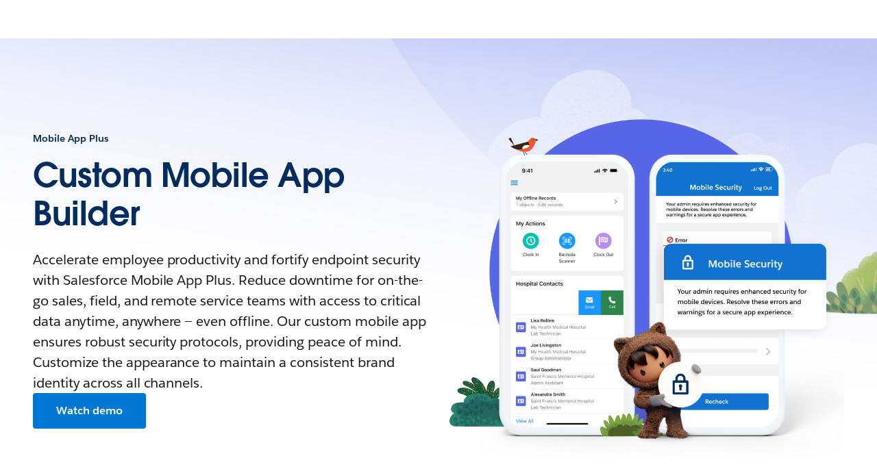

--- FILE ---
content_type: text/html; charset=utf-8
request_url: https://www.salesforce.com/platform/mobile-app-builder/?bc=WA
body_size: 52386
content:
<!doctype html><html lang="en"><head><meta charset="UTF-8" /><meta name="viewport" content="width=device-width, initial-scale=1.0"><link rel="icon" type="image/x-icon" href="/c2/public/app/favicon.ico"><meta property="visitor" content="prospect"><title>Mobile App Builder: Salesforce Mobile App | Salesforce</title>
<meta property="og:image:alt" content="The Code Builder page open on a desktop. ">
<meta property="og:locale" content="en_US">
<meta property="og:type" content="article">
<meta property="og:url" content="https://www.salesforce.com/platform/mobile-app-builder/">
<meta property="og:image" content="https://wp.sfdcdigital.com/en-us/wp-content/uploads/sites/4/2024/01/og-image-platform-mobile.png?w=1024">
<meta property="og:site_name" content="Salesforce">
<meta property="twitter:site" content="@salesforce">
<meta property="twitter:card" content="summary_large_image">
<meta property="twitter:url" content="https://www.salesforce.com/platform/mobile-app-builder/">
<meta name="robots" content="index,follow,max-snippet:-1,max-image-preview:large,max-video-preview:-1">
<meta property="og:title" content="Mobile App Builder: Salesforce Mobile App">
<meta property="og:description" content="Supercharge your employee productivity with an intelligent custom mobile app built directly into your CRM. ">
<meta name="description" content="Supercharge your employee productivity with an intelligent custom mobile app built directly into your CRM. ">
<meta property="published_date" content="2024-03-21">
<meta property="modified_date" content="2025-10-21">
<link rel="canonical" href="https://www.salesforce.com/platform/mobile-app-builder/">
<script type="application/ld+json">{"@context":"https://schema.org","@type":"Product","@id":"https://www.salesforce.com/platform/mobile-app-builder/#Product","name":"Mobile App Builder by Salesforce Platform","description":"Accelerate employee productivity and fortify endpoint security with Salesforce Mobile App Plus. Reduce downtime for on-the-go sales, field, and remote service teams with access to critical data anytime, anywhere — even offline. Our custom mobile app ensures robust security protocols, providing peace of mind. Customize the appearance to maintain a consistent brand identity across all channels.","image":"https://wp.sfdcdigital.com/en-us/wp-content/uploads/sites/4/2024/01/marquee-mobile.png","mainEntityOfPage":{"@type":"WebPage","@id":"https://www.salesforce.com/platform/mobile-app-builder/","url":"https://www.salesforce.com/platform/mobile-app-builder/","name":"Mobile App Builder: Salesforce Mobile App | Salesforce US","description":"Supercharge your employee productivity with an intelligent custom mobile app built directly into your CRM. ","datePublished":"2024-03-21","dateModified":"2025-07-28"},"offers":[{"@type":"Offer","@id":"https://www.salesforce.com/platform/mobile-app-builder/#Offer/SalesforceMobileAppPlus","availability":"https://schema.org/InStock","name":"Salesforce Mobile App Plus","description":"","url":"https://www.salesforce.com/form/contact/platform-contact/?d=pb","priceSpecification":{"@type":"UnitPriceSpecification","price":25,"priceCurrency":"USD","billingDuration":"one-time","description":"USD/User/Month","billingIncrement":"1"}}],"subjectOf":{"@type":"FAQPage","mainEntity":[{"@type":"Question","name":"What is Salesforce Mobile App Plus?","acceptedAnswer":{"@type":"Answer","text":"Salesforce App Plus is comprised of three features that enhance your Salesforce mobile app experience. Offline (NEW!): mobile offline access, a highly requested feature, is now part of Salesforce Mobile App Plus. With offline, you can access your Salesforce Mobile App even when you have poor network connectivity.  While offline access does include some low-code admin data configurability, this will be a pro-code offering as customers will need to build Lightning Web Components in a statically analyzable manner. Mobile App Management: Salesforce Mobile App Plus includes enhanced mobile security, providing companies with a native mobile application management (MAM) experience to add an additional layer of security to Salesforce mobile apps for businesses with additional security requirements. Branding & app management: Salesforce Mobile App Plus allows customers to add their branding to the Salesforce Mobile App and publish to the Apple and Google Play Store. Salesforce ensures that apps are regularly updated with the latest Salesforce releases and compatible with the latest OS version."}},{"@type":"Question","name":"Is it available on a tablet?","acceptedAnswer":{"@type":"Answer","text":"Salesforce Mobile App Plus is available on tablets, but only on IOS and Android. Windows and other operating systems aren't supported at this time."}},{"@type":"Question","name":"How does mobile offline access work?","acceptedAnswer":{"@type":"Answer","text":"Admins need to configure Salesforce objects, including custom objects, that are to be made available with Briefcase Builder. Next, the customer needs to build custom Lightning Web Components that are statically analyzable so that all the data needed to work offline can be pre-fetched and downloaded on a mobile device."}},{"@type":"Question","name":"Is mobile offline a low-code offering?","acceptedAnswer":{"@type":"Answer","text":"No, while mobile offline allows admins to configure what objects are to be made available offline, this is a pro-code offering today as it requires customers to build custom Lightning Web Components. However, a low-code offering for offline will likely be available in the near future."}},{"@type":"Question","name":"What features are included with mobile offline access?","acceptedAnswer":{"@type":"Answer","text":"Allow admins and users to preconfigure offline data sets and assign them to user groups Allow admins to curate landing pages that are tailored to the jobs to be done by their users. View, create, update, and delete records while offline Perform actions and quick actions on records/objects while offline Resolve conflicts when more than one person has updated a record/object Use standard or custom Lightning Web Components that render regardless of network connectivity"}},{"@type":"Question","name":"What is the difference between Salesforce Mobile App Plus' offline capabilities vs. the offline capabilities that come with the standard Salesforce mobile app?","acceptedAnswer":{"@type":"Answer","text":"Salesforce's standard mobile app's offline capabilities are limited to a single record page which is cached offline whereas the entire page, quick actions, and navigations are made available offline in Salesforce Mobile App Plus. Salesforce's standard mobile app's offline capabilities are limited to 210 records, whereas Salesforce Mobile App Plus has limits of up to 50,000 records. Record edits and creation are not possible in the standard mobile app while offline, whereas Salesforce Mobile App Plus supports record creation, view, and edits. Salesforce's standard mobile app is aura only and only covers certain first-party components. Salesforce Mobile App Plus is LWC only. Salesforce Mobile App Plus allows standard and custom components to be made available offline."}},{"@type":"Question","name":"What is enhanced mobile security?","acceptedAnswer":{"@type":"Answer","text":"Enhanced mobile security is one of three features that are included with Salesforce Mobile App Plus. Enhanced mobile security provides companies with a native Mobile Application Management (MAM) experience to add an additional layer of security to Salesforce mobile applications for businesses with additional security requirements."}}]}}</script>
<link rel="dns-prefetch" href="//www.googletagmanager.com"/><link rel="dns-prefetch" href="//geolocation.onetrust.com"/><link rel="dns-prefetch" href="//cdn.krxd.net"/><link rel="dns-prefetch" href="//dpm.demdex.net"/><link rel="dns-prefetch" href="//cdn.evgnet.com"/><link rel="dns-prefetch" href="//salesforce.us-1.evergage.com"/><link rel="dns-prefetch" href="//api.company-target.com"/><link rel="dns-prefetch" href="//fonts.googleapis.com"/><link rel="preconnect" href="//wp.sfdcdigital.com"/><link rel="preconnect" href="//a.sfdcstatic.com"/><link rel="preconnect" href="//c.sfdcstatic.com"/><link rel="preconnect" href="//org62.my.salesforce.com"/><link rel="preconnect" href="//service.force.com"/><link rel="preconnect" href="//www.google-analytics.com"/><link rel="preload" as="font" href="//a.sfdcstatic.com/shared/fonts/salesforce-sans/SalesforceSans-Regular.woff2" type="font/woff2" crossorigin="anonymous"/><link rel="preload" as="font" href="//a.sfdcstatic.com/shared/fonts/salesforce-sans/SalesforceSans-Italic.woff2" type="font/woff2" crossorigin="anonymous"/><link rel="preload" as="font" href="//a.sfdcstatic.com/shared/fonts/salesforce-sans/SalesforceSans-Bold.woff2" type="font/woff2" crossorigin="anonymous"/><link rel="preload" as="font" href="//a.sfdcstatic.com/shared/fonts/salesforce-icons/salesforce-icons.woff2" type="font/woff2" crossorigin="anonymous"/><link rel="preload" as="font" href="//a.sfdcstatic.com/shared/fonts/avant-garde/AvantGardeForSalesforceW05-Dm.woff2" type="font/woff2" crossorigin="anonymous"/>
<script>window.sfdcBase = Object.assign(window.sfdcBase||{}, {"env":"PROD","ssoEnabled":true,"clientErrorThreshold":10,"clientErrorEndpoint":"https://www.salesforce.com/c2/clerr","resourcePrefix":"/c2","gtmContainerId":"GTM-WRXS6TH","demandbaseDisabled":false,"iisDisabled":false,"neustarDisabled":false,"page":{"pagename":"SFDC:us:platform:mobile-app-builder","type":"Other Page","locale":"us","segment":"non-customer:us","sitesection":"us:platform","uiframework":"Page Builder"},"exp":{"label":"Page Builder"},"optimizely":{"enabled":true,"cdnUrl":"https://cdn.optimizely.com/js/22444972181.js"},"iisVersion":"v1-stable","locale":"en-us"});</script>
<script>globalThis.cliLibsConfig = {"cdnScriptsOrigin":"https://a.sfdcstatic.com"};</script>
<script >globalThis.ogsConfig = { env: 'PROD', logLevel: 'debug', clientId: ''};</script>
<link rel="preload" as="style" href="/c2/public/exp/pbc/server/css/style.6f85cc1512b86167a64d.css"/><link rel="stylesheet" href="/c2/public/exp/pbc/server/css/style.6f85cc1512b86167a64d.css" media="screen"/><script type="text/javascript" src="https://a.sfdcstatic.com/digital/@sfdc-www/clientlibs-web-components/v1-stable/top.js"></script><script async type="text/javascript" src="https://a.sfdcstatic.com/digital/one-trust/core/stable/scripttemplates/otSDKStub.js" data-domain-script=8e783e8c-0ad0-475d-8fca-4a03afa0a02a crossorigin></script><script defer type="text/javascript" src="https://a.sfdcstatic.com/digital/@sfdc-www/clientlibs-web-components/v1-stable/bottom.js"></script><script async type="text/javascript" src="/c2/public/exp/c360/pal/bundle.eac8db148673d3d61ce7.js" id=pal-script data-dataset=sf_shared_prod></script><script defer type="module" src="https://a.sfdcstatic.com/digital/@sfdc-www/clientlibs-web-components/v1-stable/identity.js"></script><script defer type="text/javascript" src="https://a.sfdcstatic.com/digital/@sfdc-www/clientlibs-web-components/v1-stable/ot-ext.js"></script><script defer type="text/javascript" src="https://a.sfdcstatic.com/digital/@sfdc-www/clientlibs-web-components/v1-stable/legacy.js"></script><script defer type="module" src="https://a.sfdcstatic.com/digital/@sfdc-www-emu/pbc-core-analytics/v1-stable/comp-data.js"></script><script defer type="text/javascript" src="/c2/public/exp/pbc/server/templates.0ad487a06d2a940a1e5e.js"></script><script defer type="text/javascript" src="//a.sfdcstatic.com/shared/js/public/nunjucks-slim.min.js"></script><script defer type="text/javascript" src="/c2/public/exp/pbc/server/nunjucksFilters.d96f6ad47934467dba6a.js"></script><script defer type="text/javascript" src="/c2/public/exp/pbc/server/scripts.e421983ddd95c04ca73e.js"></script><script defer type="module" src="https://c.salesforce.com/digital/@sfdc-ogs/v1-stable/sdk/interactions.js"></script>
<script type="module">globalThis.tbidAuthConfig = {host: 'iis.digital.salesforce.com'};</script>
<script>(window.BOOMR_mq=window.BOOMR_mq||[]).push(["addVar",{"rua.upush":"false","rua.cpush":"false","rua.upre":"false","rua.cpre":"false","rua.uprl":"false","rua.cprl":"false","rua.cprf":"false","rua.trans":"SJ-cca9a7e6-05d0-47f6-8487-01844f33fbe3","rua.cook":"true","rua.ims":"false","rua.ufprl":"false","rua.cfprl":"false","rua.isuxp":"false","rua.texp":"norulematch","rua.ceh":"false","rua.ueh":"false","rua.ieh.st":"0"}]);</script>
                              <script>!function(e){var n="https://s.go-mpulse.net/boomerang/";if("False"=="True")e.BOOMR_config=e.BOOMR_config||{},e.BOOMR_config.PageParams=e.BOOMR_config.PageParams||{},e.BOOMR_config.PageParams.pci=!0,n="https://s2.go-mpulse.net/boomerang/";if(window.BOOMR_API_key="NCPYV-VGJPP-N4J93-8HN3B-8B6S3",function(){function e(){if(!o){var e=document.createElement("script");e.id="boomr-scr-as",e.src=window.BOOMR.url,e.async=!0,i.parentNode.appendChild(e),o=!0}}function t(e){o=!0;var n,t,a,r,d=document,O=window;if(window.BOOMR.snippetMethod=e?"if":"i",t=function(e,n){var t=d.createElement("script");t.id=n||"boomr-if-as",t.src=window.BOOMR.url,BOOMR_lstart=(new Date).getTime(),e=e||d.body,e.appendChild(t)},!window.addEventListener&&window.attachEvent&&navigator.userAgent.match(/MSIE [67]\./))return window.BOOMR.snippetMethod="s",void t(i.parentNode,"boomr-async");a=document.createElement("IFRAME"),a.src="about:blank",a.title="",a.role="presentation",a.loading="eager",r=(a.frameElement||a).style,r.width=0,r.height=0,r.border=0,r.display="none",i.parentNode.appendChild(a);try{O=a.contentWindow,d=O.document.open()}catch(_){n=document.domain,a.src="javascript:var d=document.open();d.domain='"+n+"';void(0);",O=a.contentWindow,d=O.document.open()}if(n)d._boomrl=function(){this.domain=n,t()},d.write("<bo"+"dy onload='document._boomrl();'>");else if(O._boomrl=function(){t()},O.addEventListener)O.addEventListener("load",O._boomrl,!1);else if(O.attachEvent)O.attachEvent("onload",O._boomrl);d.close()}function a(e){window.BOOMR_onload=e&&e.timeStamp||(new Date).getTime()}if(!window.BOOMR||!window.BOOMR.version&&!window.BOOMR.snippetExecuted){window.BOOMR=window.BOOMR||{},window.BOOMR.snippetStart=(new Date).getTime(),window.BOOMR.snippetExecuted=!0,window.BOOMR.snippetVersion=12,window.BOOMR.url=n+"NCPYV-VGJPP-N4J93-8HN3B-8B6S3";var i=document.currentScript||document.getElementsByTagName("script")[0],o=!1,r=document.createElement("link");if(r.relList&&"function"==typeof r.relList.supports&&r.relList.supports("preload")&&"as"in r)window.BOOMR.snippetMethod="p",r.href=window.BOOMR.url,r.rel="preload",r.as="script",r.addEventListener("load",e),r.addEventListener("error",function(){t(!0)}),setTimeout(function(){if(!o)t(!0)},3e3),BOOMR_lstart=(new Date).getTime(),i.parentNode.appendChild(r);else t(!1);if(window.addEventListener)window.addEventListener("load",a,!1);else if(window.attachEvent)window.attachEvent("onload",a)}}(),"".length>0)if(e&&"performance"in e&&e.performance&&"function"==typeof e.performance.setResourceTimingBufferSize)e.performance.setResourceTimingBufferSize();!function(){if(BOOMR=e.BOOMR||{},BOOMR.plugins=BOOMR.plugins||{},!BOOMR.plugins.AK){var n="false"=="true"?1:0,t="cookiepresent",a="ck7274ixibyey2lmqvua-f-f872ee2b6-clientnsv4-s.akamaihd.net",i="false"=="true"?2:1,o={"ak.v":"39","ak.cp":"1410510","ak.ai":parseInt("638429",10),"ak.ol":"0","ak.cr":9,"ak.ipv":4,"ak.proto":"h2","ak.rid":"33959327","ak.r":42169,"ak.a2":n,"ak.m":"dsca","ak.n":"essl","ak.bpcip":"18.191.175.0","ak.cport":47934,"ak.gh":"23.52.43.76","ak.quicv":"","ak.tlsv":"tls1.3","ak.0rtt":"","ak.0rtt.ed":"","ak.csrc":"-","ak.acc":"","ak.t":"1768719720","ak.ak":"hOBiQwZUYzCg5VSAfCLimQ==V3uyNzoTq/S8+HdzUggghg5iRHnIo3kNbo1HwOnuZmRHDVJx7FdRfjFJBcndOpHAB3lLrF8Qr25MemjkdvaI75L1MPqe3Km6q4Zc0yVuPuXexkbwwmGFJgt23YIjLgN7XABxwVcfw1UU25SBd4KBxd7mabkMxYDHKcP+c9UvhN+k1+X7M/LFSHyKh8IUQ0pNZAZeCRS5QTgrVo4c4omVLBvPwtOeZLXjlRGXIRFJOkt23KWVe9/5WLZpdfHwRPt62GGTFgBQRII7Mvr2R4o3p6DxohizKjqKNpAOuvpYTbcwfUYnR+Y9DrMf2SdvB0Pf3OoKsBfN8FzJZF8j5afEbuEQlwJeKc6O7IhB7i88/JJ9XUH0iLGrg+IA/uU3K70pHEqJzxI0UUMPk2+m1vmJQtygmlJ7pBkrXpSusiKDQUA=","ak.pv":"863","ak.dpoabenc":"","ak.tf":i};if(""!==t)o["ak.ruds"]=t;var r={i:!1,av:function(n){var t="http.initiator";if(n&&(!n[t]||"spa_hard"===n[t]))o["ak.feo"]=void 0!==e.aFeoApplied?1:0,BOOMR.addVar(o)},rv:function(){var e=["ak.bpcip","ak.cport","ak.cr","ak.csrc","ak.gh","ak.ipv","ak.m","ak.n","ak.ol","ak.proto","ak.quicv","ak.tlsv","ak.0rtt","ak.0rtt.ed","ak.r","ak.acc","ak.t","ak.tf"];BOOMR.removeVar(e)}};BOOMR.plugins.AK={akVars:o,akDNSPreFetchDomain:a,init:function(){if(!r.i){var e=BOOMR.subscribe;e("before_beacon",r.av,null,null),e("onbeacon",r.rv,null,null),r.i=!0}return this},is_complete:function(){return!0}}}}()}(window);</script></head><body>












<script>
    var wpdata = {
        navigation: {"contextnav-c360":{"propertyTitle":{"target":"_self","label":"Agentforce and AI App Development","ariaLabel":"","url":"https://www.salesforce.com/platform/enterprise-app-development/"},"bladeId":"1725564590278_o5g","variation":"static","isLogoEnabled":false,"menuGroup":{"menuItems":[{"ID":1,"link":{"target":"_self","label":"Overview","ariaLabel":"","url":"https://www.salesforce.com/platform/enterprise-app-development/"},"bladeId":"1725564656551_ef9"},{"ID":2,"title":"Categories","bladeId":"1725564709091_8ct","submenu":[{"ID":1,"bladeId":"1725564730660_v77","menuItems":[{"ID":1,"link":{"target":"_self","label":"Low Code Development","ariaLabel":"","url":"https://www.salesforce.com/platform/low-code-development-platform/"},"bladeId":"1725564746488_sje"},{"ID":2,"link":{"target":"_self","label":"Testing and Deployment","ariaLabel":"","url":"https://www.salesforce.com/platform/deployment-environment/"},"bladeId":"1725564781832_crx"}]}]},{"ID":3,"title":"Products","bladeId":"1725564865407_1agu","submenu":[{"ID":1,"eyebrowHeading":"Low Code Development","bladeId":"1725564880999_ymr","menuItems":[{"ID":1,"link":{"target":"_self","label":"Vibe Coding","url":"https://www.salesforce.com/agentforce/developers/vibe-coding/"},"bladeId":"1760375924036_z96"},{"ID":2,"link":{"target":"_self","label":"Vibe Coding IDE","url":"https://www.salesforce.com/platform/code-builder/"},"bladeId":"1760375929889_131z"},{"ID":3,"link":{"target":"_self","label":"Agent Builder","ariaLabel":"","url":"https://www.salesforce.com/agentforce/agent-builder/"},"bladeId":"1725564963466_g5y"},{"ID":4,"link":{"target":"_self","label":"Prompt Builder","ariaLabel":"","url":"https://www.salesforce.com/artificial-intelligence/prompt-builder/"},"bladeId":"1725564963466_g5y"},{"ID":5,"link":{"target":"_self","label":"Flow Builder","ariaLabel":"","url":"https://www.salesforce.com/mulesoft/automation/"},"bladeId":"1725564963466_g5y"},{"ID":6,"link":{"target":"_self","label":"Mobile App Plus","ariaLabel":"","url":"https://www.salesforce.com/platform/mobile-app-builder/"},"bladeId":"1725564935863_78i"},{"ID":7,"link":{"target":"_self","label":"App Builder","ariaLabel":"","url":"https://www.salesforce.com/platform/drag-and-drop-app-builder/"},"bladeId":"1725564963466_g5y"}]},{"ID":2,"eyebrowHeading":"Testing and Development","bladeId":"1725565000554_g8n","menuItems":[{"ID":1,"link":{"target":"_self","label":"Agentforce Testing Center","ariaLabel":"","url":"https://www.salesforce.com/agentforce/dev-tools/"},"bladeId":"1725565041484_4cm"},{"ID":2,"link":{"target":"_self","label":"Sandboxes","ariaLabel":"","url":"https://www.salesforce.com/platform/sandboxes-environments/"},"bladeId":"1725565015857_138b"},{"ID":3,"link":{"target":"_self","label":"Scale Test","url":"https://www.salesforce.com/platform/application-scaling-performance-testing/","ariaLabel":""},"bladeId":"1740426423245_16qz"},{"ID":4,"link":{"target":"_self","label":"DevOps Center","ariaLabel":"","url":"https://www.salesforce.com/platform/devops-tools/"},"bladeId":"1725565041484_4cm"}]}]},{"ID":4,"link":{"label":"Resources","url":"https://www.salesforce.com/platform/enterprise-app-development/resources/","target":"_self"},"bladeId":"1751551080327_d3i"},{"ID":5,"title":"Pricing","bladeId":"1725565096591_d0n","submenu":[{"ID":1,"bladeId":"1725565105424_wdk","menuItems":[{"ID":1,"link":{"target":"_self","label":"AI App Development","ariaLabel":"","url":"https://www.salesforce.com/platform/enterprise-app-development/pricing/"},"bladeId":"1725565108743_1e90"},{"ID":2,"link":{"target":"_self","label":"Testing and Deployment","ariaLabel":"","url":"https://www.salesforce.com/platform/sandboxes-environments/pricing/"},"bladeId":"1725565141759_dml"}]}]}]}}},
        blades: [{"id":"1668663345400_197k","name":"sf/marquee","attributes":{"blade_layout":"right","two_column_spacing":"standard","audience_segment":["customer","prospect"],"image_overflow":false,"theme_variant":"light","experiment_type":"content","eyebrow":{"label":"Mobile App Plus"},"headline":"Custom Mobile App Builder","headline_font_color":"#032D60","headline_size":"standard","description":"<p>Accelerate employee productivity and fortify endpoint security with Salesforce Mobile App Plus. Reduce downtime for on-the-go sales, field, and remote service teams with access to critical data anytime, anywhere — even offline. Our custom mobile app ensures robust security protocols, providing peace of mind. Customize the appearance to maintain a consistent brand identity across all channels.</p>\n","link_1":{"variant":"primary","label":"Watch demo","ariaLabel":"","target":"_blank","source":"standard-link","url":"https://www.salesforce.com/form/demo/mobile-form/?d=pb"},"media":{"image":{"src":"https://wp.sfdcdigital.com/en-us/wp-content/uploads/sites/4/2024/01/marquee-mobile.png?w=1024","alt":"Astro holding the privacy center logo. Two mobile phone screens behind him. One showing hospital contacts, and the other showing mobile security. Bushes and a bird in the background. ","title":"2024/01/marquee-mobile.png","sizes":[{"src":"https://wp.sfdcdigital.com/en-us/wp-content/uploads/sites/4/2024/01/marquee-mobile.png?resize=150,150","width":150,"height":150},{"src":"https://wp.sfdcdigital.com/en-us/wp-content/uploads/sites/4/2024/01/marquee-mobile.png?resize=300,300","width":300,"height":300},{"src":"https://wp.sfdcdigital.com/en-us/wp-content/uploads/sites/4/2024/01/marquee-mobile.png?resize=768,768","width":768,"height":768},{"src":"https://wp.sfdcdigital.com/en-us/wp-content/uploads/sites/4/2024/01/marquee-mobile.png?resize=1024,1024","width":1024,"height":1024}],"width":1024,"height":1024,"file_url":"https://wp.sfdcdigital.com/en-us/wp-content/uploads/sites/4/2024/01/marquee-mobile.png"}},"blade_background_type":{"kind":"custom_background","blade_custom_image_desktop":{"src":"https://wp.sfdcdigital.com/en-us/wp-content/uploads/sites/4/2023/12/marquee-platform-background-5.jpg?w=1024","alt":"","title":"2023/12/marquee-platform-background-5.jpg","sizes":[{"src":"https://wp.sfdcdigital.com/en-us/wp-content/uploads/sites/4/2023/12/marquee-platform-background-5.jpg?resize=150,150","width":150,"height":150},{"src":"https://wp.sfdcdigital.com/en-us/wp-content/uploads/sites/4/2023/12/marquee-platform-background-5.jpg?resize=300,94","width":300,"height":94},{"src":"https://wp.sfdcdigital.com/en-us/wp-content/uploads/sites/4/2023/12/marquee-platform-background-5.jpg?resize=768,240","width":768,"height":240},{"src":"https://wp.sfdcdigital.com/en-us/wp-content/uploads/sites/4/2023/12/marquee-platform-background-5.jpg?resize=1024,320","width":1024,"height":320},{"src":"https://wp.sfdcdigital.com/en-us/wp-content/uploads/sites/4/2023/12/marquee-platform-background-5.jpg?resize=1536,480","width":1536,"height":480},{"src":"https://wp.sfdcdigital.com/en-us/wp-content/uploads/sites/4/2023/12/marquee-platform-background-5.jpg?resize=2048,640","width":2048,"height":640}],"width":1024,"height":320,"file_url":"https://wp.sfdcdigital.com/en-us/wp-content/uploads/sites/4/2023/12/marquee-platform-background-5.jpg"},"blade_custom_image_mobile":{"src":"https://wp.sfdcdigital.com/en-us/wp-content/uploads/sites/4/2023/12/marquee-platform-category-background-mobile-4.jpg?w=731","alt":"","title":"2023/12/marquee-platform-category-background-mobile-4.jpg","sizes":[{"src":"https://wp.sfdcdigital.com/en-us/wp-content/uploads/sites/4/2023/12/marquee-platform-category-background-mobile-4.jpg?resize=150,150","width":150,"height":150},{"src":"https://wp.sfdcdigital.com/en-us/wp-content/uploads/sites/4/2023/12/marquee-platform-category-background-mobile-4.jpg?resize=214,300","width":214,"height":300},{"src":"https://wp.sfdcdigital.com/en-us/wp-content/uploads/sites/4/2023/12/marquee-platform-category-background-mobile-4.jpg?resize=768,1076","width":768,"height":1076},{"src":"https://wp.sfdcdigital.com/en-us/wp-content/uploads/sites/4/2023/12/marquee-platform-category-background-mobile-4.jpg?resize=731,1024","width":731,"height":1024},{"src":"https://wp.sfdcdigital.com/en-us/wp-content/uploads/sites/4/2023/12/marquee-platform-category-background-mobile-4.jpg?resize=1096,1536","width":1096,"height":1536},{"src":"https://wp.sfdcdigital.com/en-us/wp-content/uploads/sites/4/2023/12/marquee-platform-category-background-mobile-4.jpg?resize=1462,2048","width":1462,"height":2048}],"width":731,"height":1024,"file_url":"https://wp.sfdcdigital.com/en-us/wp-content/uploads/sites/4/2023/12/marquee-platform-category-background-mobile-4.jpg"},"blade_background_color":"255, 255, 255"}},"path":"/platform/mobile-app-builder","urlLoc":"us","curHref":"/platform/mobile-app-builder/","curLocale":"en-us","cdnEnvTag":"stable","tbidGreeting":{"isEnabled":false,"thEndpoint":"https://mobile.api.trailhead.com/graphql","localization":{"localizedGreeting":"Hello, {firstname}!","localizedWordForBadges":"Badges","localizedWordForPoints":"Points"}},"pageAttrs":{"livechat":{"enabled":true},"content_type":"page"},"wpTemplate":"open-template","seoOptions":{"eager_load_images":true}},{"id":"1701385751522_7ca","name":"sf/logogrid","attributes":{"audience_segment":["prospect","customer"],"theme_variant":"light_gradient","experiment_type":"content","card_type":"sf/logomark","card_link_visibility":true,"headline":"Mobile App Plus brings teams together.","headline_font_color":"#032D60"},"media_items":[{"image":{"src":"https://wp.sfdcdigital.com/en-us/wp-content/uploads/sites/4/2023/12/wr-iImmigration-logo.png?w=1024","alt":"WR Immigration logo","title":"2023/12/wr-iImmigration-logo.png","sizes":[{"src":"https://wp.sfdcdigital.com/en-us/wp-content/uploads/sites/4/2023/12/wr-iImmigration-logo.png?resize=150,150","width":150,"height":150},{"src":"https://wp.sfdcdigital.com/en-us/wp-content/uploads/sites/4/2023/12/wr-iImmigration-logo.png?resize=300,112","width":300,"height":112},{"src":"https://wp.sfdcdigital.com/en-us/wp-content/uploads/sites/4/2023/12/wr-iImmigration-logo.png?resize=768,286","width":768,"height":286},{"src":"https://wp.sfdcdigital.com/en-us/wp-content/uploads/sites/4/2023/12/wr-iImmigration-logo.png?resize=1024,381","width":1024,"height":381},{"src":"https://wp.sfdcdigital.com/en-us/wp-content/uploads/sites/4/2023/12/wr-iImmigration-logo.png?resize=1536,572","width":1536,"height":572}],"width":1024,"height":381,"file_url":"https://wp.sfdcdigital.com/en-us/wp-content/uploads/sites/4/2023/12/wr-iImmigration-logo.png"},"content_source_type":"manual-content","link":{"url":"https://www.salesforce.com/resources/articles/wr-immigration-raises-bar/","target":"_self"},"kind":"card_logomark","id":"1701385751840_m2f"},{"image":{"src":"https://wp.sfdcdigital.com/en-us/wp-content/uploads/sites/4/2023/11/customer-logo-sandbox-stanley-backdecker.png?w=640","alt":"Stanley Back & Decker logo","title":"2023/11/customer-logo-sandbox-stanley-backdecker.png","sizes":[{"src":"https://wp.sfdcdigital.com/en-us/wp-content/uploads/sites/4/2023/11/customer-logo-sandbox-stanley-backdecker.png?resize=150,150","width":150,"height":150},{"src":"https://wp.sfdcdigital.com/en-us/wp-content/uploads/sites/4/2023/11/customer-logo-sandbox-stanley-backdecker.png?resize=300,169","width":300,"height":169}],"width":640,"height":360,"file_url":"https://wp.sfdcdigital.com/en-us/wp-content/uploads/sites/4/2023/11/customer-logo-sandbox-stanley-backdecker.png"},"content_source_type":"manual-content","link":{"url":"https://www.salesforce.com/resources/videos/low-code-tools-unite-business/","target":"_self"},"kind":"card_logomark","id":"1701385751847_nqr"},{"image":{"src":"https://wp.sfdcdigital.com/en-us/wp-content/uploads/sites/4/2023/11/schneider-electric-logo.png?w=144","alt":"Schneider Electric logo","title":"2023/11/schneider-electric-logo.png","sizes":[],"width":144,"height":77,"file_url":"https://wp.sfdcdigital.com/en-us/wp-content/uploads/sites/4/2023/11/schneider-electric-logo.png"},"content_source_type":"manual-content","link":{"url":"https://www.salesforce.com/resources/customer-stories/schneider-electric-boosts-customer-satisfaction/?d=pb","target":"_self"},"kind":"card_logomark","id":"1701385751859_8df"}],"path":"/platform/mobile-app-builder","urlLoc":"us","curHref":"/platform/mobile-app-builder/","curLocale":"en-us","cdnEnvTag":"stable","pageAttrs":{"livechat":{"enabled":true},"content_type":"page"},"wpTemplate":"open-template","seoOptions":{"eager_load_images":true}},{"id":"1701288553232_roa","name":"sf/text","attributes":{"blade_layout":"center","audience_segment":["customer","prospect"],"theme_variant":"light_gradient","experiment_type":"content","headline":"Empower your employees to work from anywhere, anytime with a secure custom mobile app ","headline_font_color":"#032D60","description":"<p>Salesforce Mobile App Plus enhances our flagship mobile app experience with offline access, enhanced mobile security, as well as branding and app management -- three key capabilities that are focused on securely operating your business on a mobile device.</p>\n","headline_size":"large","column_grid":"one"},"path":"/platform/mobile-app-builder","urlLoc":"us","curHref":"/platform/mobile-app-builder/","curLocale":"en-us","cdnEnvTag":"stable","pageAttrs":{"livechat":{"enabled":true},"content_type":"page"},"wpTemplate":"open-template","seoOptions":{"eager_load_images":true}},{"id":"1705463653710_f41","name":"sf/productfeature","attributes":{"blade_layout":"left","audience_segment":["prospect","customer"],"theme_variant":"light_gradient","experiment_type":"content","headline":"Drive productivity and efficiency with mobile offline access.","headline_font_color":"#032D60"},"media_items":[{"media":{"image":{"src":"https://wp.sfdcdigital.com/en-us/wp-content/uploads/sites/4/2024/01/capability-a-features-1-briefcase-builder.png?w=1024","alt":"The Code Builder Resource Panel dashboard with options to start building: Open Command Palette, Open Terminal, and Open Welcome Page","title":"2024/01/capability-a-features-1-briefcase-builder.png","sizes":[{"src":"https://wp.sfdcdigital.com/en-us/wp-content/uploads/sites/4/2024/01/capability-a-features-1-briefcase-builder.png?resize=150,150","width":150,"height":150},{"src":"https://wp.sfdcdigital.com/en-us/wp-content/uploads/sites/4/2024/01/capability-a-features-1-briefcase-builder.png?resize=300,300","width":300,"height":300},{"src":"https://wp.sfdcdigital.com/en-us/wp-content/uploads/sites/4/2024/01/capability-a-features-1-briefcase-builder.png?resize=768,768","width":768,"height":768},{"src":"https://wp.sfdcdigital.com/en-us/wp-content/uploads/sites/4/2024/01/capability-a-features-1-briefcase-builder.png?resize=1024,1024","width":1024,"height":1024}],"width":1024,"height":1024,"file_url":"https://wp.sfdcdigital.com/en-us/wp-content/uploads/sites/4/2024/01/capability-a-features-1-briefcase-builder.png"}},"headline":"Give admins the tools to tailor employee experiences with Briefcase Builder.","description":"<p>Tailor organization policies to unique use cases and mobile user needs. Craft offline data sets for specific job functions, empowering admins to customize information access when connectivity is lacking. Use sophisticated rule-based configurations at runtime to deliver the most relevant data to individual mobile users.</p>\n","kind":"card_showhide","id":"1705463653904_182k"},{"media":{"image":{"src":"https://wp.sfdcdigital.com/en-us/wp-content/uploads/sites/4/2024/01/capability-a-features-2-offline-lightning.png?w=1024","alt":"The image depicts a window of code being written in Code Builder.","title":"2024/01/capability-a-features-2-offline-lightning.png","sizes":[{"src":"https://wp.sfdcdigital.com/en-us/wp-content/uploads/sites/4/2024/01/capability-a-features-2-offline-lightning.png?resize=150,150","width":150,"height":150},{"src":"https://wp.sfdcdigital.com/en-us/wp-content/uploads/sites/4/2024/01/capability-a-features-2-offline-lightning.png?resize=300,300","width":300,"height":300},{"src":"https://wp.sfdcdigital.com/en-us/wp-content/uploads/sites/4/2024/01/capability-a-features-2-offline-lightning.png?resize=768,768","width":768,"height":768},{"src":"https://wp.sfdcdigital.com/en-us/wp-content/uploads/sites/4/2024/01/capability-a-features-2-offline-lightning.png?resize=1024,1024","width":1024,"height":1024}],"width":1024,"height":1024,"file_url":"https://wp.sfdcdigital.com/en-us/wp-content/uploads/sites/4/2024/01/capability-a-features-2-offline-lightning.png"}},"headline":"Enable offline Lightning Web Components.","description":"<p>Elevate and extend your mobile offline experiences through Lightning Web Components (LWC). Seamlessly create custom UI elements that transcend both online and offline environments, ensuring a consistent and efficient user experience regardless of the mobile user’s location.</p>\n","kind":"card_showhide","id":"1705463653914_nue"},{"media":{"image":{"src":"https://wp.sfdcdigital.com/en-us/wp-content/uploads/sites/4/2024/01/capability-a-features-3-customizable.png?w=1024","alt":"Deliver Personalized Landing Pages.","title":"2024/01/capability-a-features-3-customizable.png","sizes":[{"src":"https://wp.sfdcdigital.com/en-us/wp-content/uploads/sites/4/2024/01/capability-a-features-3-customizable.png?resize=150,150","width":150,"height":150},{"src":"https://wp.sfdcdigital.com/en-us/wp-content/uploads/sites/4/2024/01/capability-a-features-3-customizable.png?resize=300,300","width":300,"height":300},{"src":"https://wp.sfdcdigital.com/en-us/wp-content/uploads/sites/4/2024/01/capability-a-features-3-customizable.png?resize=768,768","width":768,"height":768},{"src":"https://wp.sfdcdigital.com/en-us/wp-content/uploads/sites/4/2024/01/capability-a-features-3-customizable.png?resize=1024,1024","width":1024,"height":1024}],"width":1024,"height":1024,"file_url":"https://wp.sfdcdigital.com/en-us/wp-content/uploads/sites/4/2024/01/capability-a-features-3-customizable.png"}},"headline":"Deliver Personalized Landing Pages.","description":"<p>Customize the offline landing page through a straightforward, intuitive process. Administrators can effortlessly modify the set of cards users encounter upon logging into the app. This includes the ability to rename, reorder, and associate cards with the most pertinent data and mobile actions, catering to unique use cases.</p>\n","kind":"card_showhide","id":"1705463950660_zdx"}],"path":"/platform/mobile-app-builder","urlLoc":"us","curHref":"/platform/mobile-app-builder/","curLocale":"en-us","cdnEnvTag":"stable","pageAttrs":{"livechat":{"enabled":true},"content_type":"page"},"wpTemplate":"open-template","seoOptions":{"eager_load_images":false}},{"id":"1705464047593_19wf","name":"sf/productfeature","attributes":{"blade_layout":"right","audience_segment":["prospect","customer"],"theme_variant":"light_gradient","experiment_type":"content","headline":"Fortify mobile security with unrivaled control.","headline_font_color":"#032D60"},"media_items":[{"media":{"image":{"src":"https://wp.sfdcdigital.com/en-us/wp-content/uploads/sites/4/2024/01/capability-b-feauture1-enforce-security.png?w=1024","alt":"A \"Welcome to Code Builder\" screen that also has three profiles of people who will collaborate on the shared source control. ","title":"2024/01/capability-b-feauture1-enforce-security.png","sizes":[{"src":"https://wp.sfdcdigital.com/en-us/wp-content/uploads/sites/4/2024/01/capability-b-feauture1-enforce-security.png?resize=150,150","width":150,"height":150},{"src":"https://wp.sfdcdigital.com/en-us/wp-content/uploads/sites/4/2024/01/capability-b-feauture1-enforce-security.png?resize=300,300","width":300,"height":300},{"src":"https://wp.sfdcdigital.com/en-us/wp-content/uploads/sites/4/2024/01/capability-b-feauture1-enforce-security.png?resize=768,768","width":768,"height":768},{"src":"https://wp.sfdcdigital.com/en-us/wp-content/uploads/sites/4/2024/01/capability-b-feauture1-enforce-security.png?resize=1024,1024","width":1024,"height":1024}],"width":1024,"height":1024,"file_url":"https://wp.sfdcdigital.com/en-us/wp-content/uploads/sites/4/2024/01/capability-b-feauture1-enforce-security.png"}},"headline":"Enforce security policies at scale.","description":"<p>Enforce organization-wide mobile security policies with clear severity levels. Ensure a consistent and robust approach to safeguarding sensitive corporate data. By defining severity levels, organizations can prioritize threats and vulnerabilities, focusing resources and attention on the most critical issues.</p>\n","kind":"card_showhide","id":"1705464047833_v3s"},{"media":{"image":{"src":"https://wp.sfdcdigital.com/en-us/wp-content/uploads/sites/4/2024/01/capability-b-feature2-restrict-unauthorized.png?w=1024","alt":"Restrict unauthorized use and prevent data loss.","title":"2024/01/capability-b-feature2-restrict-unauthorized.png","sizes":[{"src":"https://wp.sfdcdigital.com/en-us/wp-content/uploads/sites/4/2024/01/capability-b-feature2-restrict-unauthorized.png?resize=150,150","width":150,"height":150},{"src":"https://wp.sfdcdigital.com/en-us/wp-content/uploads/sites/4/2024/01/capability-b-feature2-restrict-unauthorized.png?resize=300,300","width":300,"height":300},{"src":"https://wp.sfdcdigital.com/en-us/wp-content/uploads/sites/4/2024/01/capability-b-feature2-restrict-unauthorized.png?resize=768,768","width":768,"height":768},{"src":"https://wp.sfdcdigital.com/en-us/wp-content/uploads/sites/4/2024/01/capability-b-feature2-restrict-unauthorized.png?resize=1024,1024","width":1024,"height":1024}],"width":1024,"height":1024,"file_url":"https://wp.sfdcdigital.com/en-us/wp-content/uploads/sites/4/2024/01/capability-b-feature2-restrict-unauthorized.png"}},"headline":"Restrict unauthorized use and prevent data loss.","description":"<p>Empower IT teams to take charge of mobile application management, ensuring comprehensive security controls for your employees’ devices. Seamlessly block file sharing, copy/paste functionalities, and fine-tune browser and dialer app specifications to align with your security protocols. Safeguard against potential threats, including malware, phishing attacks, and other cyber risks that pose a threat to the security of mobile endpoints.</p>\n","kind":"card_showhide","id":"1705464047839_xd7"},{"media":{"image":{"src":"https://wp.sfdcdigital.com/en-us/wp-content/uploads/sites/4/2024/01/capability-b-feature3-capture-mobile.png?w=1024","alt":"Capture mobile app events for compliance auditing.","title":"2024/01/capability-b-feature3-capture-mobile.png","sizes":[{"src":"https://wp.sfdcdigital.com/en-us/wp-content/uploads/sites/4/2024/01/capability-b-feature3-capture-mobile.png?resize=150,150","width":150,"height":150},{"src":"https://wp.sfdcdigital.com/en-us/wp-content/uploads/sites/4/2024/01/capability-b-feature3-capture-mobile.png?resize=300,300","width":300,"height":300},{"src":"https://wp.sfdcdigital.com/en-us/wp-content/uploads/sites/4/2024/01/capability-b-feature3-capture-mobile.png?resize=768,768","width":768,"height":768},{"src":"https://wp.sfdcdigital.com/en-us/wp-content/uploads/sites/4/2024/01/capability-b-feature3-capture-mobile.png?resize=1024,1024","width":1024,"height":1024}],"width":1024,"height":1024,"file_url":"https://wp.sfdcdigital.com/en-us/wp-content/uploads/sites/4/2024/01/capability-b-feature3-capture-mobile.png"}},"headline":"Capture mobile app events for compliance auditing.","description":"<p>Meet industry and region-specific regulations and compliance requirements that mandate the protection of sensitive data and the auditing of access to that data. Mobile app event capture helps provide evidence of compliance, which is crucial in sectors like healthcare, finance, and government. Record essential customer actions including calls, texts, emails, and screenshots to capture events for compliance audit purposes.</p>\n","kind":"card_showhide","id":"1705464153552_z77"}],"path":"/platform/mobile-app-builder","urlLoc":"us","curHref":"/platform/mobile-app-builder/","curLocale":"en-us","cdnEnvTag":"stable","pageAttrs":{"livechat":{"enabled":true},"content_type":"page"},"wpTemplate":"open-template","seoOptions":{"eager_load_images":false}},{"id":"1705549340565_y08","name":"sf/productfeature","attributes":{"blade_layout":"left","audience_segment":["prospect","customer"],"theme_variant":"light_gradient","experiment_type":"content","headline":"Build, deploy and manage your mobile experiences with ease.","headline_font_color":"#032D60"},"media_items":[{"media":{"image":{"src":"https://wp.sfdcdigital.com/en-us/wp-content/uploads/sites/4/2024/01/capability-c-features-1-branded-apps.png?w=1024","alt":"Deploy branded apps.","title":"2024/01/capability-c-features-1-branded-apps.png","sizes":[{"src":"https://wp.sfdcdigital.com/en-us/wp-content/uploads/sites/4/2024/01/capability-c-features-1-branded-apps.png?resize=150,150","width":150,"height":150},{"src":"https://wp.sfdcdigital.com/en-us/wp-content/uploads/sites/4/2024/01/capability-c-features-1-branded-apps.png?resize=300,300","width":300,"height":300},{"src":"https://wp.sfdcdigital.com/en-us/wp-content/uploads/sites/4/2024/01/capability-c-features-1-branded-apps.png?resize=768,768","width":768,"height":768},{"src":"https://wp.sfdcdigital.com/en-us/wp-content/uploads/sites/4/2024/01/capability-c-features-1-branded-apps.png?resize=1024,1024","width":1024,"height":1024}],"width":1024,"height":1024,"file_url":"https://wp.sfdcdigital.com/en-us/wp-content/uploads/sites/4/2024/01/capability-c-features-1-branded-apps.png"}},"headline":"Deploy branded apps.","description":"<p>Tailor the app’s aesthetics to seamlessly align with your brand identity. Perfect for businesses seeking a consistent and professional image across all communication channels, including mobile. Dive deep into customization with the ability to showcase your unique brand identity through personalized icons, splash pages, and names.</p>\n","kind":"card_showhide","id":"1705549340501_zys"},{"media":{"image":{"src":"https://wp.sfdcdigital.com/en-us/wp-content/uploads/sites/4/2024/01/capability-c-features-2-seamless-publishing.png?w=1024","alt":"Leverage seamless publishing","title":"2024/01/capability-c-features-2-seamless-publishing.png","sizes":[{"src":"https://wp.sfdcdigital.com/en-us/wp-content/uploads/sites/4/2024/01/capability-c-features-2-seamless-publishing.png?resize=150,150","width":150,"height":150},{"src":"https://wp.sfdcdigital.com/en-us/wp-content/uploads/sites/4/2024/01/capability-c-features-2-seamless-publishing.png?resize=300,300","width":300,"height":300},{"src":"https://wp.sfdcdigital.com/en-us/wp-content/uploads/sites/4/2024/01/capability-c-features-2-seamless-publishing.png?resize=768,768","width":768,"height":768},{"src":"https://wp.sfdcdigital.com/en-us/wp-content/uploads/sites/4/2024/01/capability-c-features-2-seamless-publishing.png?resize=1024,1024","width":1024,"height":1024}],"width":1024,"height":1024,"file_url":"https://wp.sfdcdigital.com/en-us/wp-content/uploads/sites/4/2024/01/capability-c-features-2-seamless-publishing.png"}},"headline":"Leverage seamless publishing.","description":"<p>Salesforce assembles and publishes your fully branded app directly to Google Play and Apple App Store accounts. As your app is managed by Salesforce, you benefit from three automatic upgrades each year, staying ahead with bug fixes and exciting new features.</p>\n","kind":"card_showhide","id":"1705549340506_d41"},{"media":{"image":{"src":"https://wp.sfdcdigital.com/en-us/wp-content/uploads/sites/4/2024/01/capability-c-features-3-automatic-updates.png?w=1024","alt":"Benefit from automatic updates","title":"2024/01/capability-c-features-3-automatic-updates.png","sizes":[{"src":"https://wp.sfdcdigital.com/en-us/wp-content/uploads/sites/4/2024/01/capability-c-features-3-automatic-updates.png?resize=150,150","width":150,"height":150},{"src":"https://wp.sfdcdigital.com/en-us/wp-content/uploads/sites/4/2024/01/capability-c-features-3-automatic-updates.png?resize=300,300","width":300,"height":300},{"src":"https://wp.sfdcdigital.com/en-us/wp-content/uploads/sites/4/2024/01/capability-c-features-3-automatic-updates.png?resize=768,768","width":768,"height":768},{"src":"https://wp.sfdcdigital.com/en-us/wp-content/uploads/sites/4/2024/01/capability-c-features-3-automatic-updates.png?resize=1024,1024","width":1024,"height":1024}],"width":1024,"height":1024,"file_url":"https://wp.sfdcdigital.com/en-us/wp-content/uploads/sites/4/2024/01/capability-c-features-3-automatic-updates.png"}},"headline":"Benefit from automatic updates.","description":"<p>With Salesforce Mobile App Plus, you can instantly update your app, ensuring it's always upgraded with the latest design, functional enhancements, and state-of-the-art security innovations. Elevate your user experience, reinforce functionality, and fortify security—all at the speed of innovation.</p>\n","kind":"card_showhide","id":"1705549340512_li3"}],"path":"/platform/mobile-app-builder","urlLoc":"us","curHref":"/platform/mobile-app-builder/","curLocale":"en-us","cdnEnvTag":"stable","pageAttrs":{"livechat":{"enabled":true},"content_type":"page"},"wpTemplate":"open-template","seoOptions":{"eager_load_images":false}},{"id":"1701294416919_ioh","name":"sf/nupfixed","attributes":{"audience_segment":["prospect","customer"],"theme_variant":"light_gradient","experiment_type":"content","link_location":"below","headline":"Extend the power of our custom mobile app builder with these related products.","headline_font_color":"#032D60","card_type":"sf/productaddon","currency_selector":false,"blade_background_type":{"kind":"standard_background","blade_background_image":{"src":"https://wp.sfdcdigital.com/en-us/wp-content/uploads/sites/4/2023/12/product-detail-platform-n-up-flex-quote-background-2.jpg?w=1024","alt":"","title":"2023/12/product-detail-platform-n-up-flex-quote-background-2.jpg","sizes":[{"src":"https://wp.sfdcdigital.com/en-us/wp-content/uploads/sites/4/2023/12/product-detail-platform-n-up-flex-quote-background-2.jpg?resize=150,150","width":150,"height":150},{"src":"https://wp.sfdcdigital.com/en-us/wp-content/uploads/sites/4/2023/12/product-detail-platform-n-up-flex-quote-background-2.jpg?resize=300,118","width":300,"height":118},{"src":"https://wp.sfdcdigital.com/en-us/wp-content/uploads/sites/4/2023/12/product-detail-platform-n-up-flex-quote-background-2.jpg?resize=768,303","width":768,"height":303},{"src":"https://wp.sfdcdigital.com/en-us/wp-content/uploads/sites/4/2023/12/product-detail-platform-n-up-flex-quote-background-2.jpg?resize=1024,404","width":1024,"height":404},{"src":"https://wp.sfdcdigital.com/en-us/wp-content/uploads/sites/4/2023/12/product-detail-platform-n-up-flex-quote-background-2.jpg?resize=1536,606","width":1536,"height":606},{"src":"https://wp.sfdcdigital.com/en-us/wp-content/uploads/sites/4/2023/12/product-detail-platform-n-up-flex-quote-background-2.jpg?resize=2048,808","width":2048,"height":808}],"width":1024,"height":404,"file_url":"https://wp.sfdcdigital.com/en-us/wp-content/uploads/sites/4/2023/12/product-detail-platform-n-up-flex-quote-background-2.jpg"},"blade_background_color":"255, 255, 255"}},"media_items":[{"content_source_type":"manual-content","headline":"Sandboxes","description":"<p>Plan, build, test, release, and observe new features 30% faster without affecting your live data.</p>\n","product_color":"#BEC7F6","link_1":{"label":"Learn more","variant":"text","url":"https://www.salesforce.com/platform/sandboxes-environments/","ariaLabel":""},"kind":"card_productaddon","id":"1701375880617_18xn"},{"content_source_type":"manual-content","headline":"Agentforce Vibes","description":"<p>Unleash developer productivity and build faster with generative AI for Salesforce languages.</p>\n","product_color":"#BEC7F6","link_1":{"label":"Learn more","variant":"text","url":"https://www.salesforce.com/artificial-intelligence/developers/","ariaLabel":"","target":"_self"},"kind":"card_productaddon","id":"1701376246238_364"},{"content_source_type":"manual-content","headline":"DevOps Center","description":"<p>Keep track of project work at every stage of the ALM process in one centralized location.</p>\n","product_color":"#BEC7F6","link_1":{"label":"Learn more","variant":"text","url":"https://www.salesforce.com/platform/devops-tools/","ariaLabel":""},"kind":"card_productaddon","id":"1701376180628_1dms"}],"path":"/platform/mobile-app-builder","urlLoc":"us","curHref":"/platform/mobile-app-builder/","curLocale":"en-us","cdnEnvTag":"stable","pageAttrs":{"livechat":{"enabled":true},"content_type":"page"},"wpTemplate":"open-template","seoOptions":{"eager_load_images":false}},{"id":"1705550349569_3hv","name":"sf/nupfixed","attributes":{"audience_segment":["prospect","customer"],"theme_variant":"light_gradient","experiment_type":"content","link_location":"below","headline":"Salesforce Mobile App Pricing","headline_font_color":"#032D60","card_type":"sf/pricingedition","currency_selector":true},"media_items":[{"ucs_content_id":{"source":"ucs","id":"PMAC:a067y00000kx72zAAA"},"ucs_source_id":"a017y00000fZLI5AAO","content_source_type":"select-content","content_library_type":"ucs","product_color":"#BEC7F6","kind":"card_pricingedition","id":"1705550694824_7r5","_errors":[],"headline":"Salesforce Mobile App","localizePriceFilter":true,"source_id":"a017y00000fZLI5AAO","description":"Included with every Salesforce license.","price":{"price_type":"description","description":"Contact for pricing","currency_number_style":"USD_english"},"localePrices":[{"price_type":"description","currency_number_style":"USD_english","description":"Contact for pricing"},{"price_type":"description","currency_number_style":"EUR_finish","description":"Contact for pricing"},{"price_type":"description","currency_number_style":"AUD_english","description":"Contact for pricing"},{"price_type":"description","currency_number_style":"YEN_japanese","description":"Contact for pricing"},{"price_type":"description","currency_number_style":"kr_swedish","description":"Contact for pricing"},{"price_type":"description","currency_number_style":"GBP_english","description":"Contact for pricing"}],"price_suffix":{"suffix_type":"other","currency":null,"text":""},"price_subtext":{"subtext_type":"other","text":""},"link_1":{"label":"Try for free","url":"https://www.salesforce.com/form/signup/freetrial-platform/?d=pb","target":"_blank","ariaLabel":null},"feature_list":[{"description":"Increase mobile productivity.","additional_information":null},{"description":"Work smarter with AI.","additional_information":null},{"description":"Build fast with low code.","additional_information":null}]},{"ucs_content_id":{"source":"ucs","id":"PMAC:a067y00000kwv5AAAQ"},"ucs_source_id":"a017y00000fZ7X8AAK","content_source_type":"select-content","content_library_type":"ucs","product_color":"#BEC7F6","kind":"card_pricingedition","id":"1705550755086_vil","_errors":[],"headline":"Salesforce Mobile App Plus","localizePriceFilter":true,"source_id":"a017y00000fZ7X8AAK","description":null,"price":{"price_type":"amount","currency_number_style":"USD_english","amount":"25"},"localePrices":[{"price_type":"amount","currency_number_style":"USD_english","amount":"25","currency":"USD"},{"price_type":"amount","currency_number_style":"EUR_finish","amount":"25","currency":"EUR"},{"price_type":"amount","currency_number_style":"AUD_english","amount":"35","currency":"AUD"},{"price_type":"amount","currency_number_style":"YEN_japanese","amount":"3000","currency":"JPY"},{"price_type":"amount","currency_number_style":"kr_swedish","amount":"250","currency":"SEK"},{"price_type":"amount","currency_number_style":"GBP_english","amount":"20","currency":"GBP"}],"price_suffix":{"suffix_type":"other","currency":"USD","text":"/User/Month"},"price_subtext":{"subtext_type":"other","text":"($25K min)"},"link_1":{"label":"Contact us","url":"https://www.salesforce.com/form/contact/platform-contact/?d=pb","target":"_blank","ariaLabel":null},"feature_list":[{"description":"Get mobile offline access.","additional_information":null},{"description":"Enhance mobile security.","additional_information":null},{"description":"Leverage branding & app management.","additional_information":null}]}],"path":"/platform/mobile-app-builder","urlLoc":"us","curHref":"/platform/mobile-app-builder/","curLocale":"en-us","cdnEnvTag":"stable","pageAttrs":{"livechat":{"enabled":true},"content_type":"page"},"wpTemplate":"open-template","seoOptions":{"eager_load_images":false}},{"id":"1713878477300_s7i_280798","name":"sf/promotion","attributes":{"blade_layout":"full_height","audience_segment":["customer","prospect"],"experiment_type":"content","headline":"Maximize ROI with the #1 Success Ecosystem.","description":"<p>From support, expert guidance, and resources to our partners on AppExchange, the Success Ecosystem is here to help you unlock the full power of your full investment.</p>\n","image":{"src":"https://wp.sfdcdigital.com/en-us/wp-content/uploads/sites/4/2023/04/success-ecosystem-min.png?w=1024","alt":"Two sales professionals smile.","title":"2023/04/success-ecosystem-min.png","sizes":[{"src":"https://wp.sfdcdigital.com/en-us/wp-content/uploads/sites/4/2023/04/success-ecosystem-min.png?resize=150,150","width":150,"height":150},{"src":"https://wp.sfdcdigital.com/en-us/wp-content/uploads/sites/4/2023/04/success-ecosystem-min.png?resize=300,300","width":300,"height":300},{"src":"https://wp.sfdcdigital.com/en-us/wp-content/uploads/sites/4/2023/04/success-ecosystem-min.png?resize=768,768","width":768,"height":768}],"width":1024,"height":1024,"file_url":"https://wp.sfdcdigital.com/en-us/wp-content/uploads/sites/4/2023/04/success-ecosystem-min.png","image_alignment":"left"},"link_1":{"variant":"secondary","label":"Learn more","url":"https://www.salesforce.com/services/","target":"_self","ariaLabel":"","source":"standard-link"}},"path":"/platform/mobile-app-builder","urlLoc":"us","curHref":"/platform/mobile-app-builder/","curLocale":"en-us","cdnEnvTag":"stable","pageAttrs":{"livechat":{"enabled":true},"content_type":"page"},"wpTemplate":"open-template","seoOptions":{"eager_load_images":false}},{"id":"1701734889820_wk8","name":"sf/oneup","attributes":{"blade_layout":"right","audience_segment":["customer","prospect"],"theme_variant":"light_gradient","experiment_type":"content","headline":"Stay up to date on all things IT.","headline_font_color":"#032D60","description":"<p>Sign up for our monthly IT newsletter to get the latest research, industry insights, and product news delivered straight to your inbox.</p>\n","link_1":{"variant":"secondary","url":"https://www.salesforce.com/form/other/role-based-newsletter/?d=pb","label":"Sign up now","ariaLabel":"","target":"_blank","source":"standard-link"},"media":{"image":{"src":"https://wp.sfdcdigital.com/en-us/wp-content/uploads/sites/4/2023/12/salesblazers-image.png?w=1024","alt":"Astro in a Salesforce shirt showing a tablet screen that shows the newsletter. ","title":"2023/12/salesblazers-image.png","sizes":[{"src":"https://wp.sfdcdigital.com/en-us/wp-content/uploads/sites/4/2023/12/salesblazers-image.png?resize=150,150","width":150,"height":150},{"src":"https://wp.sfdcdigital.com/en-us/wp-content/uploads/sites/4/2023/12/salesblazers-image.png?resize=300,300","width":300,"height":300},{"src":"https://wp.sfdcdigital.com/en-us/wp-content/uploads/sites/4/2023/12/salesblazers-image.png?resize=768,768","width":768,"height":768},{"src":"https://wp.sfdcdigital.com/en-us/wp-content/uploads/sites/4/2023/12/salesblazers-image.png?resize=1024,1024","width":1024,"height":1024}],"width":1024,"height":1024,"file_url":"https://wp.sfdcdigital.com/en-us/wp-content/uploads/sites/4/2023/12/salesblazers-image.png"}}},"path":"/platform/mobile-app-builder","urlLoc":"us","curHref":"/platform/mobile-app-builder/","curLocale":"en-us","cdnEnvTag":"stable","pageAttrs":{"livechat":{"enabled":true},"content_type":"page"},"wpTemplate":"open-template","seoOptions":{"eager_load_images":false}},{"id":"1668667220025_8dd","name":"sf/nup","attributes":{"link_location":"below","audience_segment":["prospect","customer"],"theme_variant":"light_gradient","headline_font_color":"#032D60","minimize_blade_spacing":false,"experiment_type":"content","card_type":"sf/resource","grid_type":"grid","card_layout":"Standard","card_description_visibility":false,"card_image":true,"card_eyebrow_visibility":true,"card_link_visibility":true,"headline":"Hit the ground running with our custom mobile app builder tips, tricks, and best practices.","description":"","link_1":{"variant":"secondary","label":"See all resources","url":"https://www.salesforce.com/resources/app-development/","ariaLabel":""}},"media_items":[{"content_source_type":"manual-content","image":{"src":"https://wp.sfdcdigital.com/en-us/wp-content/uploads/sites/4/2024/01/dev-ops-guide_ResourceCard_1024x576.png?w=1024","alt":"A DevOps Guide to the Agentforce 360 Platform","title":"2024/01/dev-ops-guide_ResourceCard_1024x576.png","sizes":[{"src":"https://wp.sfdcdigital.com/en-us/wp-content/uploads/sites/4/2024/01/dev-ops-guide_ResourceCard_1024x576.png?resize=150,150","width":150,"height":150},{"src":"https://wp.sfdcdigital.com/en-us/wp-content/uploads/sites/4/2024/01/dev-ops-guide_ResourceCard_1024x576.png?resize=300,169","width":300,"height":169},{"src":"https://wp.sfdcdigital.com/en-us/wp-content/uploads/sites/4/2024/01/dev-ops-guide_ResourceCard_1024x576.png?resize=768,432","width":768,"height":432}],"width":1024,"height":576,"file_url":"https://wp.sfdcdigital.com/en-us/wp-content/uploads/sites/4/2024/01/dev-ops-guide_ResourceCard_1024x576.png"},"badge":"Guide","headline":"A DevOps Guide to the Agentforce 360 Platform","link_1":{"label":"Get the guide","variant":"text","url":"https://www.salesforce.com/form/platform/the-salesforce-devsecops-guide/?d=pb","target":"_blank","ariaLabel":""},"kind":"card_resource","id":"1668667491762_lzs"},{"content_source_type":"manual-content","image":{"src":"https://wp.sfdcdigital.com/en-us/wp-content/uploads/sites/4/2024/03/RegulationsWhitepaper_ResourceCard_1024x576.png?w=1024","alt":"Astro standing in front of a webpage with a graph. Trees and a butterfly in the background.","title":"2024/03/RegulationsWhitepaper_ResourceCard_1024x576.png","sizes":[{"src":"https://wp.sfdcdigital.com/en-us/wp-content/uploads/sites/4/2024/03/RegulationsWhitepaper_ResourceCard_1024x576.png?resize=150,150","width":150,"height":150},{"src":"https://wp.sfdcdigital.com/en-us/wp-content/uploads/sites/4/2024/03/RegulationsWhitepaper_ResourceCard_1024x576.png?resize=300,169","width":300,"height":169},{"src":"https://wp.sfdcdigital.com/en-us/wp-content/uploads/sites/4/2024/03/RegulationsWhitepaper_ResourceCard_1024x576.png?resize=768,432","width":768,"height":432}],"width":1024,"height":576,"file_url":"https://wp.sfdcdigital.com/en-us/wp-content/uploads/sites/4/2024/03/RegulationsWhitepaper_ResourceCard_1024x576.png"},"badge":"Guide","headline":"Turn Data into AI Apps","link_1":{"label":"Get the guide","variant":"text","url":"https://www.salesforce.com/form/platform/leverage-your-data-to-build-your-agentforce/?d=pb","target":"_blank","ariaLabel":""},"kind":"card_resource","id":"1702079244182_1820"},{"content_source_type":"manual-content","image":{"src":"https://wp.sfdcdigital.com/en-us/wp-content/uploads/sites/4/2024/01/dev-ops-guide_ResourceCard_1024x576.png?w=1024","alt":"27 Apps that will Deliver Value Today","title":"2024/01/dev-ops-guide_ResourceCard_1024x576.png","sizes":[{"src":"https://wp.sfdcdigital.com/en-us/wp-content/uploads/sites/4/2024/01/dev-ops-guide_ResourceCard_1024x576.png?resize=150,150","width":150,"height":150},{"src":"https://wp.sfdcdigital.com/en-us/wp-content/uploads/sites/4/2024/01/dev-ops-guide_ResourceCard_1024x576.png?resize=300,169","width":300,"height":169},{"src":"https://wp.sfdcdigital.com/en-us/wp-content/uploads/sites/4/2024/01/dev-ops-guide_ResourceCard_1024x576.png?resize=768,432","width":768,"height":432}],"width":1024,"height":576,"file_url":"https://wp.sfdcdigital.com/en-us/wp-content/uploads/sites/4/2024/01/dev-ops-guide_ResourceCard_1024x576.png"},"badge":"Guide","headline":"27 Apps that will Deliver Value Today","link_1":{"label":"Get the guide","variant":"text","url":"https://www.salesforce.com/form/platform/27-ways-ai-can-deliver-value-across-your-business/?d=pb","target":"_blank","ariaLabel":""},"kind":"card_resource","id":"1702079244850_xbt"}],"path":"/platform/mobile-app-builder","urlLoc":"us","curHref":"/platform/mobile-app-builder/","curLocale":"en-us","cdnEnvTag":"stable","pageAttrs":{"livechat":{"enabled":true},"content_type":"page"},"wpTemplate":"open-template","seoOptions":{"eager_load_images":false}},{"id":"1701923542214_103l_2807911","name":"sf/contactus","attributes":{"audience_segment":["prospect","customer"],"theme_variant":"light_gradient","minimize_blade_spacing_bottom":false,"minimize_blade_spacing":false,"experiment_type":"content","headline":"Ready to take the next step with the Agentforce 360 Platform?","headline_font_color":"#032D60","blade_background_type":{"kind":"standard_background","blade_background_image":{"src":"https://wp.sfdcdigital.com/en-us/wp-content/uploads/sites/4/2025/09/Platform-Background-Contact-Us-Smaller-Characters.png?w=1024","alt":"","title":"2025/09/Platform-Background-Contact-Us-Smaller-Characters.png","sizes":[{"src":"https://wp.sfdcdigital.com/en-us/wp-content/uploads/sites/4/2025/09/Platform-Background-Contact-Us-Smaller-Characters.png?resize=150,150","width":150,"height":150},{"src":"https://wp.sfdcdigital.com/en-us/wp-content/uploads/sites/4/2025/09/Platform-Background-Contact-Us-Smaller-Characters.png?resize=300,202","width":300,"height":202},{"src":"https://wp.sfdcdigital.com/en-us/wp-content/uploads/sites/4/2025/09/Platform-Background-Contact-Us-Smaller-Characters.png?resize=768,517","width":768,"height":517},{"src":"https://wp.sfdcdigital.com/en-us/wp-content/uploads/sites/4/2025/09/Platform-Background-Contact-Us-Smaller-Characters.png?resize=1024,690","width":1024,"height":690},{"src":"https://wp.sfdcdigital.com/en-us/wp-content/uploads/sites/4/2025/09/Platform-Background-Contact-Us-Smaller-Characters.png?resize=1536,1034","width":1536,"height":1034},{"src":"https://wp.sfdcdigital.com/en-us/wp-content/uploads/sites/4/2025/09/Platform-Background-Contact-Us-Smaller-Characters.png?resize=2048,1379","width":2048,"height":1379}],"width":1024,"height":690,"file_url":"https://wp.sfdcdigital.com/en-us/wp-content/uploads/sites/4/2025/09/Platform-Background-Contact-Us-Smaller-Characters.png"}}},"media_items":[{"icon":{"src":"https://wp.sfdcdigital.com/en-us/wp-content/uploads/sites/4/2024/08/screen.svg"},"headline":"Start your trial.","description":"<p>Try Agentforce 360 Platform Services for 30 days. No credit card, no installations.</p>\n","link":{"label":"Try for free","variant":"text","url":"https://www.salesforce.com/form/signup/freetrial-platform/?d=pb","target":"_blank","ariaLabel":""},"kind":"card_contactus","id":"1701923542085_h71"},{"icon":{"src":"https://wp.sfdcdigital.com/en-us/wp-content/uploads/sites/4/2024/08/call.svg"},"headline":"Talk to an expert.","description":"<p>Tell us a bit more so the right person can reach out faster.</p>\n","link":{"typeOptions":{"kind":"standard"},"variant":"text","label":"Request a call","url":"https://www.salesforce.com/form/contact/platform-contact/?d=pb","target":"_blank","ariaLabel":""},"kind":"card_contactus","id":"1717460029699_142f"},{"icon":{"src":"https://wp.sfdcdigital.com/en-us/wp-content/uploads/sites/4/2024/08/email.svg"},"headline":"Stay up to date.","description":"<p>Get the latest research, industry insights, and product news delivered straight to your inbox.</p>\n","link":{"label":"Sign up for newsletter","variant":"text","url":"https://www.salesforce.com/form/other/role-based-newsletter/?d=pb","target":"_blank","ariaLabel":""},"kind":"card_contactus","id":"1717460029700_7u3"}],"path":"/platform/mobile-app-builder","urlLoc":"us","curHref":"/platform/mobile-app-builder/","curLocale":"en-us","cdnEnvTag":"stable","pageAttrs":{"livechat":{"enabled":true},"content_type":"page"},"wpTemplate":"open-template","seoOptions":{"eager_load_images":false}},{"id":"1733465896949_sdn","name":"sf/faq","attributes":{"audience_segment":["customer","prospect"],"theme_variant":"light_gradient","experiment_type":"content","headline":"FAQ","headline_font_color":"#032D60","blade_background_type":{"kind":"standard_background"}},"tab_items":[{"label":"FAQ","kind":"card_faq-category","id":"1733465896942_1ry","content":[{"kind":"accordion_group","id":"1733463671493_ijz","accordions":[{"headline":"What is Salesforce Mobile App Plus? ","description":"<p>Salesforce App Plus is comprised of three features that enhance your Salesforce mobile app experience. <br><br>Offline (NEW!): mobile offline access, a highly requested feature, is now part of Salesforce Mobile App Plus. With offline, you can access your Salesforce Mobile App even when you have poor network connectivity.  While offline access does include some low-code admin data configurability, this will be a pro-code offering as customers will need to build Lightning Web Components in a statically analyzable manner.<br><br>Mobile App Management: Salesforce Mobile App Plus includes enhanced mobile security, providing companies with a native mobile application management (MAM) experience to add an additional layer of security to Salesforce mobile apps for businesses with additional security requirements. <br><br>Branding & app management: Salesforce Mobile App Plus allows customers to add their branding to the Salesforce Mobile App and publish to the Apple and Google Play Store. Salesforce ensures that apps are regularly updated with the latest Salesforce releases and compatible with the latest OS version.</p>\n","kind":"card_faq-qna","id":"1733465896932_1e0x"},{"headline":"Is it available on a tablet?","description":"<p>Salesforce Mobile App Plus is available on tablets, but only on IOS and Android. Windows and other operating systems aren’t supported at this time.</p>\n","kind":"card_faq-qna","id":"1733465896933_1jh"},{"headline":"How does mobile offline access work?","description":"<p>Admins need to configure Salesforce objects, including custom objects, that are to be made available with Briefcase Builder. Next, the customer needs to build custom Lightning Web Components that are statically analyzable so that all the data needed to work offline can be pre-fetched and downloaded on a mobile device.</p>\n","kind":"card_faq-qna","id":"1733465896934_9s2"},{"headline":"Is mobile offline a low-code offering?","description":"<p>No, while mobile offline allows admins to configure what objects are to be made available offline, this is a pro-code offering today as it requires customers to build custom Lightning Web Components. However, a low-code offering for offline will likely be available in the near future.</p>\n","kind":"card_faq-qna","id":"1733465896935_xtu"},{"headline":"What features are included with mobile offline access?","description":"<ul>\n<li>Allow admins and users to preconfigure offline data sets and assign them to user groups</li>\n<li>Allow admins to curate landing pages that are tailored to the jobs to be done by their users.</li>\n<li>View, create, update, and delete records while offline</li>\n<li>Perform actions and quick actions on records/objects while offline</li>\n<li>Resolve conflicts when more than one person has updated a record/object</li>\n<li>Use standard or custom Lightning Web Components that render regardless of network connectivity</li>\n</ul>\n","kind":"card_faq-qna","id":"1733465896936_o47"},{"headline":"What is the difference between Salesforce Mobile App Plus' offline capabilities vs. the offline capabilities that come with the standard Salesforce mobile app?","description":"<ul>\n<li>Salesforce's standard mobile app’s offline capabilities are limited to a single record page which is cached offline whereas the entire page, quick actions, and navigations are made available offline in Salesforce Mobile App Plus.</li>\n<li>Salesforce's standard mobile app's offline capabilities are limited to 210 records, whereas Salesforce Mobile App Plus has limits of up to 50,000 records.</li>\n<li>Record edits and creation are not possible in the standard mobile app while offline, whereas Salesforce Mobile App Plus supports record creation, view, and edits.</li>\n<li>Salesforce's standard mobile app is aura only and only covers certain first-party components. Salesforce Mobile App Plus is LWC only.</li>\n<li>Salesforce Mobile App Plus allows standard and custom components to be made available offline.</li>\n</ul>\n","kind":"card_faq-qna","id":"1733465896938_3vt"},{"headline":"What is enhanced mobile security?","description":"<p>Enhanced mobile security is one of three features that are included with Salesforce Mobile App Plus. Enhanced mobile security provides companies with a native Mobile Application Management (MAM) experience to add an additional layer of security to Salesforce mobile applications for businesses with additional security requirements.</p>\n","kind":"card_faq-qna","id":"1733465896938_1642"}]}]}],"path":"/platform/mobile-app-builder","urlLoc":"us","curHref":"/platform/mobile-app-builder/","curLocale":"en-us","cdnEnvTag":"stable","pageAttrs":{"livechat":{"enabled":true},"content_type":"page"},"wpTemplate":"open-template","seoOptions":{"eager_load_images":false}}],
        chassis: 'v2',
        agent: {"language":"en_US","orgId":"00D000000000062","deploymentDevName":"page_builder_miaw_ui","messagingUrl":"https://org62.my.salesforce-scrt.com","fallbackOrgId":"00Dfh000001sFaz","fallbackDeploymentDevName":"page_builder_miaw_ui","fallbackMessagingUrl":"https://det.demo.my.salesforce-scrt.com","agentLanguageCode":"en_US","experiment":false,"experimentRoutes":{"v3":[],"v1-v2":[],"excluded":[]},"translations":{"prompts":["Connect me with a sales rep","Show me an Agentforce demo","How can Salesforce help my business"]},"mfeAttributes":{"enable-rich-content":"true","streaming":"true","routing-attributes":"{\"SFPlusApiEndpoint\":\"https://www.salesforce.com/plus\",\"userApiUrl\":\"https://www.salesforce.com/api/plus/user\"}"},"conviva":{"appId":"salesforce.com","convivaCustomerKey":"06728a8384d0e8809619d22a5b7f21f8cad1f19e"}}
    };
    window.sfdcBase = window.sfdcBase || {};
        window.sfdcBase.chat = window.sfdcBase.chat || {};
        window.sfdcBase.chat.invite = window.sfdcBase.chat.invite || {};
        
        
    
</script>







    

    
    
    
        
    
        
    
        
    
        
    
        
    

    



<div class="globalnav-wrapper-c360 " data-component="globalnav-wrapper-c360">
    <a class="screen-reader-text skip-to-content-c360" href="#main-content">
        <div class="screen-reader-container">Skip to content</div>
    </a>
    
        
            
            <!-- ssg nav markup -->
            <hgf-c360nav data-lwr-props-id="lwcpropseb9d" data-build-timestamp="2026-01-16T13:26:48.206Z"><template shadowrootmode="open"><link rel="stylesheet" href="https://a.sfdcstatic.com/digital/@sfdc-www/xsf-nav/v1-stable/nav/styles/style-10d61c8efebe6031adce3d27db784669.css"><link rel="stylesheet" href="https://a.sfdcstatic.com/digital/@sfdc-www/xsf-nav/v1-stable/nav/styles/style-67128a272c365be37481b889b574a472.css"><link rel="stylesheet" href="https://a.sfdcstatic.com/digital/@sfdc-www/xsf-nav/v1-stable/nav/styles/style-45828d0024d1c29b9b488eebac62fb62.css"><link rel="stylesheet" href="https://a.sfdcstatic.com/digital/@sfdc-www/xsf-nav/v1-stable/nav/styles/style-5bcd841610008057154619e161df0b9e.css"><style type="text/css">.parser-placeholder {display: none;}header {opacity: 0;}</style><link rel="stylesheet" href="https://a.sfdcstatic.com/digital/@sfdc-www/xsf-nav/v1-stable/nav/styles/style-08ab6ec2d9b74faab9cd74ad0dfb51a1.css"><div class="c360-nav-container"><header class="c360-nav" role="banner" dir="ltr"><div class="c360-nav__header" data-has-context-nav="false" data-search-variant="agentforce" data-search-icon="false"><div class="c360-nav__wrapper"><div class="container-hamburger"><div class="container-hamburger"><hgf-button class="mobile-utility-button" aria-label="Toggle Navigation" aria-expanded="false" aria-controls="main-menu" aria-haspopup="true" role="button"><template shadowrootmode="open"><link rel="stylesheet" href="https://a.sfdcstatic.com/digital/@sfdc-www/xsf-nav/v1-stable/nav/styles/style-67128a272c365be37481b889b574a472.css"><link rel="stylesheet" href="https://a.sfdcstatic.com/digital/@sfdc-www/xsf-nav/v1-stable/nav/styles/style-45828d0024d1c29b9b488eebac62fb62.css"><link rel="stylesheet" href="https://a.sfdcstatic.com/digital/@sfdc-www/xsf-nav/v1-stable/nav/styles/style-f84f8f59278af92c19a40f08e549d97c.css"><button class="hgf-button" part="button" data-variant="0"><slot name="start" part="start"></slot><slot></slot><slot name="end" part="end"></slot></button></template><img class="icon hamburger-img show" alt="mobile menu open" src="https://a.sfdcstatic.com/shared/images/c360-nav/icons.svg#hamburger-blue"><img class="icon close-mobile-img" alt="mobile menu close" src="https://a.sfdcstatic.com/shared/images/c360-nav/icons.svg#close-blue"></hgf-button></div></div><div class="container-logo"><div class="mobile-logo"><a href="https://www.salesforce.com/" data-tracking-type="logo"><img src="https://a.sfdcstatic.com/shared/images/c360-nav/salesforce-no-type-logo.svg" alt="Salesforce Home"></a></div><div class="c360-nav__header-logo"><a href="https://www.salesforce.com/" data-tracking-type="logo"><img class="c360-nav__header-logo-img" src="https://a.sfdcstatic.com/shared/images/c360-nav/salesforce-with-type-logo.svg" alt="Salesforce Home"><img class="c360-nav__header-logo-img minimized" src="https://a.sfdcstatic.com/shared/images/c360-nav/salesforce-no-type-logo.svg" alt="Salesforce Home"></a></div></div><div class="container-search"><div class="mobile-search" align="center" bump="left"><div part="xsf-search-component"><hgf-search><template shadowrootmode="open"><link rel="stylesheet" href="https://a.sfdcstatic.com/digital/@sfdc-www/xsf-nav/v1-stable/nav/styles/style-67128a272c365be37481b889b574a472.css"><link rel="stylesheet" href="https://a.sfdcstatic.com/digital/@sfdc-www/xsf-nav/v1-stable/nav/styles/style-c8324560f9477e88f7535689de03dce7.css"><div class="af-search-box-spacer" data-search-icon="false"></div></template></hgf-search></div></div><div class="search-container--desktop"><hgf-search part="xsf-search-component"><template shadowrootmode="open"><link rel="stylesheet" href="https://a.sfdcstatic.com/digital/@sfdc-www/xsf-nav/v1-stable/nav/styles/style-67128a272c365be37481b889b574a472.css"><link rel="stylesheet" href="https://a.sfdcstatic.com/digital/@sfdc-www/xsf-nav/v1-stable/nav/styles/style-c8324560f9477e88f7535689de03dce7.css"><div class="af-search-box-spacer" data-search-icon="false"></div></template></hgf-search></div></div><nav class="container-nav c360-nav__nav-items" tabindex="-1" role="navigation" aria-label="Salesforce Main Menu" id="main-menu"><ul class="c360-nav__nav-items-list c360-nav__nav-items-list--l1"><li class="c360-nav__nav-item c360-nav__nav-item--l1" data-item-id="0" data-item-overflow="false"><div class="c360-nav__nav-item-h3"><hgf-button class="l1-button" data-tracking-type="menu-l1" data-name="l1" aria-expanded="false" aria-haspopup="true" variant="tertiary" size="default" aria-controls="l1-0"><template shadowrootmode="open"><link rel="stylesheet" href="https://a.sfdcstatic.com/digital/@sfdc-www/xsf-nav/v1-stable/nav/styles/style-67128a272c365be37481b889b574a472.css"><link rel="stylesheet" href="https://a.sfdcstatic.com/digital/@sfdc-www/xsf-nav/v1-stable/nav/styles/style-45828d0024d1c29b9b488eebac62fb62.css"><link rel="stylesheet" href="https://a.sfdcstatic.com/digital/@sfdc-www/xsf-nav/v1-stable/nav/styles/style-f84f8f59278af92c19a40f08e549d97c.css"><button class="hgf-button" part="button" data-variant="tertiary"><slot name="start" part="start"></slot><slot></slot><slot name="end" part="end"></slot></button></template><span class="nav-item-label--l1" slot="start">Products</span><span class="icon arrow" slot="end"></span></hgf-button></div><div class="c360-nav__nav-panel" id="l1-0"><div class="c360-nav__nav-items c360-nav__nav-items--l2"><div class="l2-container"><div class="l2-panel-back"><a href="#" data-tracking-type="back-l2" data-name="l1">Back</a></div><h2>Products</h2><ul class="c360-nav__nav-items-list c360-nav__nav-items-list--l2" data-l2-icons-variant="false"><li class="c360-nav__nav-item c360-nav__nav-item--l2"><hgf-button class="l2-button" data-name="l2" data-has-panel="true" aria-expanded="false" variant="tertiary" size="default" aria-controls="l1-0-l2-0"><template shadowrootmode="open"><link rel="stylesheet" href="https://a.sfdcstatic.com/digital/@sfdc-www/xsf-nav/v1-stable/nav/styles/style-67128a272c365be37481b889b574a472.css"><link rel="stylesheet" href="https://a.sfdcstatic.com/digital/@sfdc-www/xsf-nav/v1-stable/nav/styles/style-45828d0024d1c29b9b488eebac62fb62.css"><link rel="stylesheet" href="https://a.sfdcstatic.com/digital/@sfdc-www/xsf-nav/v1-stable/nav/styles/style-f84f8f59278af92c19a40f08e549d97c.css"><button class="hgf-button" part="button" data-variant="tertiary"><slot name="start" part="start"></slot><slot></slot><slot name="end" part="end"></slot></button></template><div class="nav-item-label--l2--container"><span class="nav-item-label--l2" slot="start">All Products</span><span class="icon arrow l2-icon" slot="end"></span></div></hgf-button><div class="c360-nav__nav-item--l2-background"></div><div class="c360-nav__l3-panel" id="l1-0-l2-0"><div class="c360-nav__l3-panel-inner"><div class="l3-panel-back"><a href="#" data-tracking-type="back-l3" data-name="l2" data-panel-linked-list="[object Object]">Back</a></div><hgf-c360panellinkedlist class="l3-panel-message" dir="ltr"><template shadowrootmode="open"><link rel="stylesheet" href="https://a.sfdcstatic.com/digital/@sfdc-www/xsf-nav/v1-stable/nav/styles/style-67128a272c365be37481b889b574a472.css"><link rel="stylesheet" href="https://a.sfdcstatic.com/digital/@sfdc-www/xsf-nav/v1-stable/nav/styles/style-02d454f61a6fb6413e268d285ec4a55e.css"><div class="c360-panel-linkedlist"><div class="c360-panel-linkedlist__hero"><h2 class="c360-panel-linkedlist__hero-headline">Meet Agentforce 360</h2><p class="c360-panel-linkedlist__hero-description">Bring people, apps, data, and AI agents together on one platform to increase productivity, improve operations, and build stronger customer relationships.</p><a class="c360-panel-linkedlist__hero-cta" href="https://www.salesforce.com/products/" target="_self" data-tracking-type="menu-l3">See all products</a></div><div class="c360-panel-linkedlist__image"><img src="https://wp.sfdcdigital.com/en-us/wp-content/uploads/sites/4/2022/10/nav-nav-products-bottom-desktop.jpg?w=840" alt srcset="https://wp.sfdcdigital.com/en-us/wp-content/uploads/sites/4/2022/10/nav-nav-products-bottom-desktop.jpg?w=420 1x, https://wp.sfdcdigital.com/en-us/wp-content/uploads/sites/4/2022/10/nav-nav-products-bottom-desktop.jpg?w=840 2x" loading="lazy"></div></div></template></hgf-c360panellinkedlist></div></div></li><li class="c360-nav__nav-item c360-nav__nav-item--l2"><hgf-button class="l2-button" data-name="l2" data-has-panel="true" aria-expanded="false" variant="tertiary" size="default" aria-controls="l1-0-l2-1"><template shadowrootmode="open"><link rel="stylesheet" href="https://a.sfdcstatic.com/digital/@sfdc-www/xsf-nav/v1-stable/nav/styles/style-67128a272c365be37481b889b574a472.css"><link rel="stylesheet" href="https://a.sfdcstatic.com/digital/@sfdc-www/xsf-nav/v1-stable/nav/styles/style-45828d0024d1c29b9b488eebac62fb62.css"><link rel="stylesheet" href="https://a.sfdcstatic.com/digital/@sfdc-www/xsf-nav/v1-stable/nav/styles/style-f84f8f59278af92c19a40f08e549d97c.css"><button class="hgf-button" part="button" data-variant="tertiary"><slot name="start" part="start"></slot><slot></slot><slot name="end" part="end"></slot></button></template><div class="nav-item-label--l2--container"><span class="nav-item-label--l2" slot="start">Agentforce</span><span class="icon arrow l2-icon" slot="end"></span></div></hgf-button><div class="c360-nav__nav-item--l2-background"></div><div class="c360-nav__l3-panel" id="l1-0-l2-1"><div class="c360-nav__l3-panel-inner"><div class="l3-panel-back"><a href="#" data-tracking-type="back-l3" data-name="l2" data-panel-linked-list="[object Object]">Back</a></div><hgf-c360panellinkedlist class="l3-panel-message" dir="ltr"><template shadowrootmode="open"><link rel="stylesheet" href="https://a.sfdcstatic.com/digital/@sfdc-www/xsf-nav/v1-stable/nav/styles/style-67128a272c365be37481b889b574a472.css"><link rel="stylesheet" href="https://a.sfdcstatic.com/digital/@sfdc-www/xsf-nav/v1-stable/nav/styles/style-02d454f61a6fb6413e268d285ec4a55e.css"><div class="c360-panel-linkedlist"><div class="c360-panel-linkedlist__hero"><div class="c360-panel-linkedlist__hero-icon"><img src="https://wp.sfdcdigital.com/en-us/wp-content/uploads/sites/4/2024/09/icon-agentforce.svg?w=1024" loading="lazy" alt></div><h2 class="c360-panel-linkedlist__hero-headline">Agentforce</h2><p class="c360-panel-linkedlist__hero-description">Humans with Agents drive customer success together.</p><a class="c360-panel-linkedlist__hero-cta" href="https://www.salesforce.com/agentforce/" target="_self" data-tracking-type="menu-l3">Explore Agentforce</a></div><ul class="c360-panel-linkedlist__listitems"><li class="c360-panel-linkedlist__listitem"><div class="c360-panel-linkedlist__listitem-container"><a class="c360-panel-linkedlist__listitem-title" href="https://www.salesforce.com/agentforce/how-it-works/" target="_self" data-tracking-type="menu-l3">How Agentforce works</a></div></li><li class="c360-panel-linkedlist__listitem"><div class="c360-panel-linkedlist__listitem-container"><a class="c360-panel-linkedlist__listitem-title" href="https://www.salesforce.com/agentforce/why/" target="_self" data-tracking-type="menu-l3">Why Agentforce?</a></div></li><li class="c360-panel-linkedlist__listitem"><div class="c360-panel-linkedlist__listitem-container"><a class="c360-panel-linkedlist__listitem-title" href="https://www.salesforce.com/agentforce/agent-builder/" target="_self" data-tracking-type="menu-l3">Agentforce Builder</a></div></li><li class="c360-panel-linkedlist__listitem"><div class="c360-panel-linkedlist__listitem-container"><a class="c360-panel-linkedlist__listitem-title" href="https://www.salesforce.com/agentforce/voice/" target="_self" data-tracking-type="menu-l3">Agentforce Voice</a></div></li><li class="c360-panel-linkedlist__listitem"><div class="c360-panel-linkedlist__listitem-container"><a class="c360-panel-linkedlist__listitem-title" href="https://www.salesforce.com/agentforce/dev-tools/" target="_self" data-tracking-type="menu-l3">Agentforce Dev Tools</a></div></li><li class="c360-panel-linkedlist__listitem"><div class="c360-panel-linkedlist__listitem-container"><a class="c360-panel-linkedlist__listitem-title" href="https://www.salesforce.com/agentforce/agentexchange/" target="_self" data-tracking-type="menu-l3">AgentExchange</a></div></li><li class="c360-panel-linkedlist__listitem"><div class="c360-panel-linkedlist__listitem-container"><a class="c360-panel-linkedlist__listitem-title" href="https://www.salesforce.com/agentforce/customer-stories/" target="_self" data-tracking-type="menu-l3">Customer Stories</a></div></li><li class="c360-panel-linkedlist__listitem"><div class="c360-panel-linkedlist__listitem-container"><a class="c360-panel-linkedlist__listitem-title" href="https://www.salesforce.com/agentforce/use-cases/" target="_self" data-tracking-type="menu-l3">Use Cases</a></div></li><li class="c360-panel-linkedlist__listitem"><div class="c360-panel-linkedlist__listitem-container"><a class="c360-panel-linkedlist__listitem-title" href="https://www.salesforce.com/agentforce/pricing/" target="_self" data-tracking-type="menu-l3">Agentforce Pricing</a></div></li><li class="c360-panel-linkedlist__listitem"><div class="c360-panel-linkedlist__listitem-container"><a class="c360-panel-linkedlist__listitem-title" href="https://www.salesforce.com/agentforce/ai-agents-roi-calculator/" target="_self" data-tracking-type="menu-l3">ROI Calculator</a></div></li></ul><div class="c360-panel-linkedlist__image"><img src="https://wp.sfdcdigital.com/en-us/wp-content/uploads/sites/4/2022/10/nav-nav-products-bottom-desktop.jpg?w=840" alt srcset="https://wp.sfdcdigital.com/en-us/wp-content/uploads/sites/4/2022/10/nav-nav-products-bottom-desktop.jpg?w=420 1x, https://wp.sfdcdigital.com/en-us/wp-content/uploads/sites/4/2022/10/nav-nav-products-bottom-desktop.jpg?w=840 2x" loading="lazy"></div></div></template></hgf-c360panellinkedlist></div></div></li><li class="c360-nav__nav-item c360-nav__nav-item--l2"><hgf-button class="l2-button" data-name="l2" data-has-panel="true" aria-expanded="false" variant="tertiary" size="default" aria-controls="l1-0-l2-2"><template shadowrootmode="open"><link rel="stylesheet" href="https://a.sfdcstatic.com/digital/@sfdc-www/xsf-nav/v1-stable/nav/styles/style-67128a272c365be37481b889b574a472.css"><link rel="stylesheet" href="https://a.sfdcstatic.com/digital/@sfdc-www/xsf-nav/v1-stable/nav/styles/style-45828d0024d1c29b9b488eebac62fb62.css"><link rel="stylesheet" href="https://a.sfdcstatic.com/digital/@sfdc-www/xsf-nav/v1-stable/nav/styles/style-f84f8f59278af92c19a40f08e549d97c.css"><button class="hgf-button" part="button" data-variant="tertiary"><slot name="start" part="start"></slot><slot></slot><slot name="end" part="end"></slot></button></template><div class="nav-item-label--l2--container"><span class="nav-item-label--l2" slot="start">Sales</span><span class="icon arrow l2-icon" slot="end"></span></div></hgf-button><div class="c360-nav__nav-item--l2-background"></div><div class="c360-nav__l3-panel" id="l1-0-l2-2"><div class="c360-nav__l3-panel-inner"><div class="l3-panel-back"><a href="#" data-tracking-type="back-l3" data-name="l2" data-panel-linked-list="[object Object]">Back</a></div><hgf-c360panellinkedlist class="l3-panel-message" dir="ltr"><template shadowrootmode="open"><link rel="stylesheet" href="https://a.sfdcstatic.com/digital/@sfdc-www/xsf-nav/v1-stable/nav/styles/style-67128a272c365be37481b889b574a472.css"><link rel="stylesheet" href="https://a.sfdcstatic.com/digital/@sfdc-www/xsf-nav/v1-stable/nav/styles/style-02d454f61a6fb6413e268d285ec4a55e.css"><div class="c360-panel-linkedlist"><div class="c360-panel-linkedlist__hero"><div class="c360-panel-linkedlist__hero-icon"><img src="https://wp.sfdcdigital.com/en-us/wp-content/uploads/sites/4/2024/06/icon-sales.svg?w=1024" loading="lazy" alt></div><h2 class="c360-panel-linkedlist__hero-headline">Sales</h2><p class="c360-panel-linkedlist__hero-description">Boost pipeline, win rate, and revenue with Sales Cloud.</p><a class="c360-panel-linkedlist__hero-cta" href="https://www.salesforce.com/sales/" target="_self" data-tracking-type="menu-l3">See all sales solutions</a></div><ul class="c360-panel-linkedlist__listitems"><li class="c360-panel-linkedlist__listitem"><div class="c360-panel-linkedlist__listitem-container"><a class="c360-panel-linkedlist__listitem-title" href="https://www.salesforce.com/sales/cloud/" target="_self" data-tracking-type="menu-l3">Sales Force Automation</a></div></li><li class="c360-panel-linkedlist__listitem"><div class="c360-panel-linkedlist__listitem-container"><a class="c360-panel-linkedlist__listitem-title" href="https://www.salesforce.com/sales/artificial-intelligence/" target="_self" data-tracking-type="menu-l3">Sales AI</a></div></li><li class="c360-panel-linkedlist__listitem"><div class="c360-panel-linkedlist__listitem-container"><a class="c360-panel-linkedlist__listitem-title" href="https://www.salesforce.com/sales/ai-sales-agent/" target="_self" data-tracking-type="menu-l3">Sales Agents</a></div></li><li class="c360-panel-linkedlist__listitem"><div class="c360-panel-linkedlist__listitem-container"><a class="c360-panel-linkedlist__listitem-title" href="https://www.salesforce.com/sales/performance-management/" target="_self" data-tracking-type="menu-l3">Sales Performance Management</a></div></li><li class="c360-panel-linkedlist__listitem"><div class="c360-panel-linkedlist__listitem-container"><a class="c360-panel-linkedlist__listitem-title" href="https://www.salesforce.com/sales/partner-cloud/" target="_self" data-tracking-type="menu-l3">Partner Cloud</a></div></li><li class="c360-panel-linkedlist__listitem"><div class="c360-panel-linkedlist__listitem-container"><a class="c360-panel-linkedlist__listitem-title" href="https://www.salesforce.com/sales/revenue-lifecycle-management/" target="_self" data-tracking-type="menu-l3">Revenue Lifecycle Management</a></div></li><li class="c360-panel-linkedlist__listitem"><div class="c360-panel-linkedlist__listitem-container"><a class="c360-panel-linkedlist__listitem-title" href="https://www.salesforce.com/sales/cpq/" target="_self" data-tracking-type="menu-l3">CPQ</a></div></li><li class="c360-panel-linkedlist__listitem"><div class="c360-panel-linkedlist__listitem-container"><a class="c360-panel-linkedlist__listitem-title" href="https://www.salesforce.com/sales/pricing/" target="_self" data-tracking-type="menu-l3">Sales Pricing</a></div></li></ul><div class="c360-panel-linkedlist__image"><img src="https://wp.sfdcdigital.com/en-us/wp-content/uploads/sites/4/2022/10/nav-nav-products-bottom-desktop.jpg?w=840" alt srcset="https://wp.sfdcdigital.com/en-us/wp-content/uploads/sites/4/2022/10/nav-nav-products-bottom-desktop.jpg?w=420 1x, https://wp.sfdcdigital.com/en-us/wp-content/uploads/sites/4/2022/10/nav-nav-products-bottom-desktop.jpg?w=840 2x" loading="lazy"></div></div></template></hgf-c360panellinkedlist></div></div></li><li class="c360-nav__nav-item c360-nav__nav-item--l2"><hgf-button class="l2-button" data-name="l2" data-has-panel="true" aria-expanded="false" variant="tertiary" size="default" aria-controls="l1-0-l2-3"><template shadowrootmode="open"><link rel="stylesheet" href="https://a.sfdcstatic.com/digital/@sfdc-www/xsf-nav/v1-stable/nav/styles/style-67128a272c365be37481b889b574a472.css"><link rel="stylesheet" href="https://a.sfdcstatic.com/digital/@sfdc-www/xsf-nav/v1-stable/nav/styles/style-45828d0024d1c29b9b488eebac62fb62.css"><link rel="stylesheet" href="https://a.sfdcstatic.com/digital/@sfdc-www/xsf-nav/v1-stable/nav/styles/style-f84f8f59278af92c19a40f08e549d97c.css"><button class="hgf-button" part="button" data-variant="tertiary"><slot name="start" part="start"></slot><slot></slot><slot name="end" part="end"></slot></button></template><div class="nav-item-label--l2--container"><span class="nav-item-label--l2" slot="start">Service</span><span class="icon arrow l2-icon" slot="end"></span></div></hgf-button><div class="c360-nav__nav-item--l2-background"></div><div class="c360-nav__l3-panel" id="l1-0-l2-3"><div class="c360-nav__l3-panel-inner"><div class="l3-panel-back"><a href="#" data-tracking-type="back-l3" data-name="l2" data-panel-linked-list="[object Object]">Back</a></div><hgf-c360panellinkedlist class="l3-panel-message" dir="ltr"><template shadowrootmode="open"><link rel="stylesheet" href="https://a.sfdcstatic.com/digital/@sfdc-www/xsf-nav/v1-stable/nav/styles/style-67128a272c365be37481b889b574a472.css"><link rel="stylesheet" href="https://a.sfdcstatic.com/digital/@sfdc-www/xsf-nav/v1-stable/nav/styles/style-02d454f61a6fb6413e268d285ec4a55e.css"><div class="c360-panel-linkedlist"><div class="c360-panel-linkedlist__hero"><div class="c360-panel-linkedlist__hero-icon"><img src="https://wp.sfdcdigital.com/en-us/wp-content/uploads/sites/4/2024/06/icon-service.svg?w=1024" loading="lazy" alt></div><h2 class="c360-panel-linkedlist__hero-headline">Service</h2><p class="c360-panel-linkedlist__hero-description">Cut service costs with humans &amp; AI agents on one platform.

</p><a class="c360-panel-linkedlist__hero-cta" href="https://www.salesforce.com/service/" target="_self" data-tracking-type="menu-l3">See all service solutions</a></div><ul class="c360-panel-linkedlist__listitems"><li class="c360-panel-linkedlist__listitem"><div class="c360-panel-linkedlist__listitem-container"><a class="c360-panel-linkedlist__listitem-title" href="https://www.salesforce.com/service/cloud/" target="_self" data-tracking-type="menu-l3">Customer Service Management</a></div></li><li class="c360-panel-linkedlist__listitem"><div class="c360-panel-linkedlist__listitem-container"><a class="c360-panel-linkedlist__listitem-title" href="https://www.salesforce.com/service/field-service-management/" target="_self" data-tracking-type="menu-l3">Field Service</a></div></li><li class="c360-panel-linkedlist__listitem"><div class="c360-panel-linkedlist__listitem-container"><a class="c360-panel-linkedlist__listitem-title" href="https://www.salesforce.com/service/it-service-management/" target="_self" data-tracking-type="menu-l3">IT Service</a></div></li><li class="c360-panel-linkedlist__listitem"><div class="c360-panel-linkedlist__listitem-container"><a class="c360-panel-linkedlist__listitem-title" href="https://www.salesforce.com/service/customer-self-service/" target="_self" data-tracking-type="menu-l3">Self-Service</a></div></li><li class="c360-panel-linkedlist__listitem"><div class="c360-panel-linkedlist__listitem-container"><a class="c360-panel-linkedlist__listitem-title" href="https://www.salesforce.com/service/digital-customer-engagement-platform/" target="_self" data-tracking-type="menu-l3">Digital Engagement</a></div></li><li class="c360-panel-linkedlist__listitem"><div class="c360-panel-linkedlist__listitem-container"><a class="c360-panel-linkedlist__listitem-title" href="https://www.salesforce.com/service/customer-service-operations/" target="_self" data-tracking-type="menu-l3">Service Analytics</a></div></li><li class="c360-panel-linkedlist__listitem"><div class="c360-panel-linkedlist__listitem-container"><a class="c360-panel-linkedlist__listitem-title" href="https://www.salesforce.com/service/ai/" target="_self" data-tracking-type="menu-l3">Customer Service AI</a></div></li><li class="c360-panel-linkedlist__listitem"><div class="c360-panel-linkedlist__listitem-container"><a class="c360-panel-linkedlist__listitem-title" href="https://www.salesforce.com/service/contact-center/" target="_self" data-tracking-type="menu-l3">Contact Center</a></div></li><li class="c360-panel-linkedlist__listitem"><div class="c360-panel-linkedlist__listitem-container"><a class="c360-panel-linkedlist__listitem-title" href="https://www.salesforce.com/service/call-center-integration/" target="_self" data-tracking-type="menu-l3">Voice &amp; Phone Support</a></div></li><li class="c360-panel-linkedlist__listitem"><div class="c360-panel-linkedlist__listitem-container"><a class="c360-panel-linkedlist__listitem-title" href="https://www.salesforce.com/service/employee-engagement/" target="_self" data-tracking-type="menu-l3">HR Service</a></div></li><li class="c360-panel-linkedlist__listitem"><div class="c360-panel-linkedlist__listitem-container"><a class="c360-panel-linkedlist__listitem-title" href="https://www.salesforce.com/service/pricing/" target="_self" data-tracking-type="menu-l3">Service Pricing</a></div></li></ul><div class="c360-panel-linkedlist__image"><img src="https://wp.sfdcdigital.com/en-us/wp-content/uploads/sites/4/2022/10/nav-nav-products-bottom-desktop.jpg?w=840" alt srcset="https://wp.sfdcdigital.com/en-us/wp-content/uploads/sites/4/2022/10/nav-nav-products-bottom-desktop.jpg?w=420 1x, https://wp.sfdcdigital.com/en-us/wp-content/uploads/sites/4/2022/10/nav-nav-products-bottom-desktop.jpg?w=840 2x" loading="lazy"></div></div></template></hgf-c360panellinkedlist></div></div></li><li class="c360-nav__nav-item c360-nav__nav-item--l2"><hgf-button class="l2-button" data-name="l2" data-has-panel="true" aria-expanded="false" variant="tertiary" size="default" aria-controls="l1-0-l2-4"><template shadowrootmode="open"><link rel="stylesheet" href="https://a.sfdcstatic.com/digital/@sfdc-www/xsf-nav/v1-stable/nav/styles/style-67128a272c365be37481b889b574a472.css"><link rel="stylesheet" href="https://a.sfdcstatic.com/digital/@sfdc-www/xsf-nav/v1-stable/nav/styles/style-45828d0024d1c29b9b488eebac62fb62.css"><link rel="stylesheet" href="https://a.sfdcstatic.com/digital/@sfdc-www/xsf-nav/v1-stable/nav/styles/style-f84f8f59278af92c19a40f08e549d97c.css"><button class="hgf-button" part="button" data-variant="tertiary"><slot name="start" part="start"></slot><slot></slot><slot name="end" part="end"></slot></button></template><div class="nav-item-label--l2--container"><span class="nav-item-label--l2" slot="start">Marketing</span><span class="icon arrow l2-icon" slot="end"></span></div></hgf-button><div class="c360-nav__nav-item--l2-background"></div><div class="c360-nav__l3-panel" id="l1-0-l2-4"><div class="c360-nav__l3-panel-inner"><div class="l3-panel-back"><a href="#" data-tracking-type="back-l3" data-name="l2" data-panel-linked-list="[object Object]">Back</a></div><hgf-c360panellinkedlist class="l3-panel-message" dir="ltr"><template shadowrootmode="open"><link rel="stylesheet" href="https://a.sfdcstatic.com/digital/@sfdc-www/xsf-nav/v1-stable/nav/styles/style-67128a272c365be37481b889b574a472.css"><link rel="stylesheet" href="https://a.sfdcstatic.com/digital/@sfdc-www/xsf-nav/v1-stable/nav/styles/style-02d454f61a6fb6413e268d285ec4a55e.css"><div class="c360-panel-linkedlist"><div class="c360-panel-linkedlist__hero"><div class="c360-panel-linkedlist__hero-icon"><img src="https://wp.sfdcdigital.com/en-us/wp-content/uploads/sites/4/2024/06/icon-marketing.svg?w=1024" loading="lazy" alt></div><h2 class="c360-panel-linkedlist__hero-headline">Marketing</h2><p class="c360-panel-linkedlist__hero-description">Personalize every moment of engagement across the customer lifecycle with AI agents, actionable data, and workflows.</p><a class="c360-panel-linkedlist__hero-cta" href="https://www.salesforce.com/marketing/" target="_self" data-tracking-type="menu-l3">See all marketing solutions</a></div><ul class="c360-panel-linkedlist__listitems"><li class="c360-panel-linkedlist__listitem"><div class="c360-panel-linkedlist__listitem-container"><a class="c360-panel-linkedlist__listitem-title" href="https://www.salesforce.com/marketing/ai/" target="_self" data-tracking-type="menu-l3">Marketing AI</a></div></li><li class="c360-panel-linkedlist__listitem"><div class="c360-panel-linkedlist__listitem-container"><a class="c360-panel-linkedlist__listitem-title" href="https://www.salesforce.com/marketing/engagement/" target="_self" data-tracking-type="menu-l3">Email Marketing, Mobile, &amp; Advertising</a></div></li><li class="c360-panel-linkedlist__listitem"><div class="c360-panel-linkedlist__listitem-container"><a class="c360-panel-linkedlist__listitem-title" href="https://www.salesforce.com/marketing/b2b-automation/" target="_self" data-tracking-type="menu-l3">B2B Marketing Automation</a></div></li><li class="c360-panel-linkedlist__listitem"><div class="c360-panel-linkedlist__listitem-container"><a class="c360-panel-linkedlist__listitem-title" href="https://www.salesforce.com/marketing/personalization/" target="_self" data-tracking-type="menu-l3">Personalization</a></div></li><li class="c360-panel-linkedlist__listitem"><div class="c360-panel-linkedlist__listitem-container"><a class="c360-panel-linkedlist__listitem-title" href="https://www.salesforce.com/marketing/analytics/" target="_self" data-tracking-type="menu-l3">Marketing Analytics</a></div></li><li class="c360-panel-linkedlist__listitem"><div class="c360-panel-linkedlist__listitem-container"><a class="c360-panel-linkedlist__listitem-title" href="https://www.salesforce.com/marketing/data/" target="_self" data-tracking-type="menu-l3">Customer Data Platform</a></div></li><li class="c360-panel-linkedlist__listitem"><div class="c360-panel-linkedlist__listitem-container"><a class="c360-panel-linkedlist__listitem-title" href="https://www.salesforce.com/marketing/loyalty-management/" target="_self" data-tracking-type="menu-l3">Loyalty Management</a></div></li><li class="c360-panel-linkedlist__listitem"><div class="c360-panel-linkedlist__listitem-container"><a class="c360-panel-linkedlist__listitem-title" href="https://www.salesforce.com/small-business/marketing/" target="_self" data-tracking-type="menu-l3">Small Business Marketing</a></div></li><li class="c360-panel-linkedlist__listitem"><div class="c360-panel-linkedlist__listitem-container"><a class="c360-panel-linkedlist__listitem-title" href="https://www.salesforce.com/marketing/pricing/" target="_self" data-tracking-type="menu-l3">Marketing Pricing</a></div></li></ul><div class="c360-panel-linkedlist__image"><img src="https://wp.sfdcdigital.com/en-us/wp-content/uploads/sites/4/2022/10/nav-nav-products-bottom-desktop.jpg?w=840" alt srcset="https://wp.sfdcdigital.com/en-us/wp-content/uploads/sites/4/2022/10/nav-nav-products-bottom-desktop.jpg?w=420 1x, https://wp.sfdcdigital.com/en-us/wp-content/uploads/sites/4/2022/10/nav-nav-products-bottom-desktop.jpg?w=840 2x" loading="lazy"></div></div></template></hgf-c360panellinkedlist></div></div></li><li class="c360-nav__nav-item c360-nav__nav-item--l2"><hgf-button class="l2-button" data-name="l2" data-has-panel="true" aria-expanded="false" variant="tertiary" size="default" aria-controls="l1-0-l2-5"><template shadowrootmode="open"><link rel="stylesheet" href="https://a.sfdcstatic.com/digital/@sfdc-www/xsf-nav/v1-stable/nav/styles/style-67128a272c365be37481b889b574a472.css"><link rel="stylesheet" href="https://a.sfdcstatic.com/digital/@sfdc-www/xsf-nav/v1-stable/nav/styles/style-45828d0024d1c29b9b488eebac62fb62.css"><link rel="stylesheet" href="https://a.sfdcstatic.com/digital/@sfdc-www/xsf-nav/v1-stable/nav/styles/style-f84f8f59278af92c19a40f08e549d97c.css"><button class="hgf-button" part="button" data-variant="tertiary"><slot name="start" part="start"></slot><slot></slot><slot name="end" part="end"></slot></button></template><div class="nav-item-label--l2--container"><span class="nav-item-label--l2" slot="start">Commerce</span><span class="icon arrow l2-icon" slot="end"></span></div></hgf-button><div class="c360-nav__nav-item--l2-background"></div><div class="c360-nav__l3-panel" id="l1-0-l2-5"><div class="c360-nav__l3-panel-inner"><div class="l3-panel-back"><a href="#" data-tracking-type="back-l3" data-name="l2" data-panel-linked-list="[object Object]">Back</a></div><hgf-c360panellinkedlist class="l3-panel-message" dir="ltr"><template shadowrootmode="open"><link rel="stylesheet" href="https://a.sfdcstatic.com/digital/@sfdc-www/xsf-nav/v1-stable/nav/styles/style-67128a272c365be37481b889b574a472.css"><link rel="stylesheet" href="https://a.sfdcstatic.com/digital/@sfdc-www/xsf-nav/v1-stable/nav/styles/style-02d454f61a6fb6413e268d285ec4a55e.css"><div class="c360-panel-linkedlist"><div class="c360-panel-linkedlist__hero"><div class="c360-panel-linkedlist__hero-icon"><img src="https://wp.sfdcdigital.com/en-us/wp-content/uploads/sites/4/2024/06/icon-commerce.svg?w=1024" loading="lazy" alt></div><h2 class="c360-panel-linkedlist__hero-headline">Commerce</h2><p class="c360-panel-linkedlist__hero-description">Increase revenue and deliver consistent customer experiences across online, in-store, and mobile channels with Commerce Cloud.</p><a class="c360-panel-linkedlist__hero-cta" href="https://www.salesforce.com/commerce/" target="_self" data-tracking-type="menu-l3">See all commerce solutions</a></div><ul class="c360-panel-linkedlist__listitems"><li class="c360-panel-linkedlist__listitem"><div class="c360-panel-linkedlist__listitem-container"><a class="c360-panel-linkedlist__listitem-title" href="https://www.salesforce.com/commerce/b2c-ecommerce/" target="_self" data-tracking-type="menu-l3">B2C Commerce</a></div></li><li class="c360-panel-linkedlist__listitem"><div class="c360-panel-linkedlist__listitem-container"><a class="c360-panel-linkedlist__listitem-title" href="https://www.salesforce.com/commerce/b2b-ecommerce/" target="_self" data-tracking-type="menu-l3">B2B Commerce</a></div></li><li class="c360-panel-linkedlist__listitem"><div class="c360-panel-linkedlist__listitem-container"><a class="c360-panel-linkedlist__listitem-title" href="https://www.salesforce.com/commerce/order-management/" target="_self" data-tracking-type="menu-l3">Order Management</a></div></li><li class="c360-panel-linkedlist__listitem"><div class="c360-panel-linkedlist__listitem-container"><a class="c360-panel-linkedlist__listitem-title" href="https://www.salesforce.com/commerce/ai/" target="_self" data-tracking-type="menu-l3">Commerce AI</a></div></li><li class="c360-panel-linkedlist__listitem"><div class="c360-panel-linkedlist__listitem-container"><a class="c360-panel-linkedlist__listitem-title" href="https://www.salesforce.com/commerce/online-payment-solution/" target="_self" data-tracking-type="menu-l3">Payments</a></div></li><li class="c360-panel-linkedlist__listitem"><div class="c360-panel-linkedlist__listitem-container"><a class="c360-panel-linkedlist__listitem-title" href="https://www.salesforce.com/commerce/innovations/" target="_self" data-tracking-type="menu-l3">Commerce Innovations</a></div></li><li class="c360-panel-linkedlist__listitem"><div class="c360-panel-linkedlist__listitem-container"><a class="c360-panel-linkedlist__listitem-title" href="https://www.salesforce.com/commerce/pricing/" target="_self" data-tracking-type="menu-l3">Commerce Pricing</a></div></li></ul><div class="c360-panel-linkedlist__image"><img src="https://wp.sfdcdigital.com/en-us/wp-content/uploads/sites/4/2022/10/nav-nav-products-bottom-desktop.jpg?w=840" alt srcset="https://wp.sfdcdigital.com/en-us/wp-content/uploads/sites/4/2022/10/nav-nav-products-bottom-desktop.jpg?w=420 1x, https://wp.sfdcdigital.com/en-us/wp-content/uploads/sites/4/2022/10/nav-nav-products-bottom-desktop.jpg?w=840 2x" loading="lazy"></div></div></template></hgf-c360panellinkedlist></div></div></li><li class="c360-nav__nav-item c360-nav__nav-item--l2"><hgf-button class="l2-button" data-name="l2" data-has-panel="true" aria-expanded="false" variant="tertiary" size="default" aria-controls="l1-0-l2-6"><template shadowrootmode="open"><link rel="stylesheet" href="https://a.sfdcstatic.com/digital/@sfdc-www/xsf-nav/v1-stable/nav/styles/style-67128a272c365be37481b889b574a472.css"><link rel="stylesheet" href="https://a.sfdcstatic.com/digital/@sfdc-www/xsf-nav/v1-stable/nav/styles/style-45828d0024d1c29b9b488eebac62fb62.css"><link rel="stylesheet" href="https://a.sfdcstatic.com/digital/@sfdc-www/xsf-nav/v1-stable/nav/styles/style-f84f8f59278af92c19a40f08e549d97c.css"><button class="hgf-button" part="button" data-variant="tertiary"><slot name="start" part="start"></slot><slot></slot><slot name="end" part="end"></slot></button></template><div class="nav-item-label--l2--container"><span class="nav-item-label--l2" slot="start">Analytics</span><span class="icon arrow l2-icon" slot="end"></span></div></hgf-button><div class="c360-nav__nav-item--l2-background"></div><div class="c360-nav__l3-panel" id="l1-0-l2-6"><div class="c360-nav__l3-panel-inner"><div class="l3-panel-back"><a href="#" data-tracking-type="back-l3" data-name="l2" data-panel-linked-list="[object Object]">Back</a></div><hgf-c360panellinkedlist class="l3-panel-message" dir="ltr"><template shadowrootmode="open"><link rel="stylesheet" href="https://a.sfdcstatic.com/digital/@sfdc-www/xsf-nav/v1-stable/nav/styles/style-67128a272c365be37481b889b574a472.css"><link rel="stylesheet" href="https://a.sfdcstatic.com/digital/@sfdc-www/xsf-nav/v1-stable/nav/styles/style-02d454f61a6fb6413e268d285ec4a55e.css"><div class="c360-panel-linkedlist"><div class="c360-panel-linkedlist__hero"><div class="c360-panel-linkedlist__hero-icon"><img src="https://wp.sfdcdigital.com/en-us/wp-content/uploads/sites/4/2024/06/icon-tableau.svg?w=1024" loading="lazy" alt></div><h2 class="c360-panel-linkedlist__hero-headline">Analytics</h2><p class="c360-panel-linkedlist__hero-description">Empower every user, in every industry to transform trusted data into actionable insights, wherever they work.</p><a class="c360-panel-linkedlist__hero-cta" href="https://www.salesforce.com/analytics/" target="_self" data-tracking-type="menu-l3">Explore analytics solutions</a></div><ul class="c360-panel-linkedlist__listitems"><li class="c360-panel-linkedlist__listitem"><div class="c360-panel-linkedlist__listitem-container"><a class="c360-panel-linkedlist__listitem-title" href="https://www.salesforce.com/analytics/tableau-next/" target="_self" data-tracking-type="menu-l3">Tableau Next</a></div></li><li class="c360-panel-linkedlist__listitem"><div class="c360-panel-linkedlist__listitem-container"><a class="c360-panel-linkedlist__listitem-title" href="https://www.salesforce.com/analytics/tableau-semantics/" target="_self" data-tracking-type="menu-l3">Tableau Semantics</a></div></li><li class="c360-panel-linkedlist__listitem"><div class="c360-panel-linkedlist__listitem-container"><a class="c360-panel-linkedlist__listitem-title" href="https://www.salesforce.com/analytics/tableau/" target="_self" data-tracking-type="menu-l3">Tableau</a></div></li><li class="c360-panel-linkedlist__listitem"><div class="c360-panel-linkedlist__listitem-container"><a class="c360-panel-linkedlist__listitem-title" href="https://www.salesforce.com/analytics/crm/" target="_self" data-tracking-type="menu-l3">CRM Analytics</a></div></li><li class="c360-panel-linkedlist__listitem"><div class="c360-panel-linkedlist__listitem-container"><a class="c360-panel-linkedlist__listitem-title" href="https://www.salesforce.com/analytics/data-culture/" target="_self" data-tracking-type="menu-l3">Data Culture</a></div></li><li class="c360-panel-linkedlist__listitem"><div class="c360-panel-linkedlist__listitem-container"><a class="c360-panel-linkedlist__listitem-title" href="https://www.salesforce.com/analytics/pricing/" target="_self" data-tracking-type="menu-l3">Analytics Pricing</a></div></li></ul><div class="c360-panel-linkedlist__image"><img src="https://wp.sfdcdigital.com/en-us/wp-content/uploads/sites/4/2022/10/nav-nav-products-bottom-desktop.jpg?w=840" alt srcset="https://wp.sfdcdigital.com/en-us/wp-content/uploads/sites/4/2022/10/nav-nav-products-bottom-desktop.jpg?w=420 1x, https://wp.sfdcdigital.com/en-us/wp-content/uploads/sites/4/2022/10/nav-nav-products-bottom-desktop.jpg?w=840 2x" loading="lazy"></div></div></template></hgf-c360panellinkedlist></div></div></li><li class="c360-nav__nav-item c360-nav__nav-item--l2"><hgf-button class="l2-button" data-name="l2" data-has-panel="true" aria-expanded="false" variant="tertiary" size="default" aria-controls="l1-0-l2-7"><template shadowrootmode="open"><link rel="stylesheet" href="https://a.sfdcstatic.com/digital/@sfdc-www/xsf-nav/v1-stable/nav/styles/style-67128a272c365be37481b889b574a472.css"><link rel="stylesheet" href="https://a.sfdcstatic.com/digital/@sfdc-www/xsf-nav/v1-stable/nav/styles/style-45828d0024d1c29b9b488eebac62fb62.css"><link rel="stylesheet" href="https://a.sfdcstatic.com/digital/@sfdc-www/xsf-nav/v1-stable/nav/styles/style-f84f8f59278af92c19a40f08e549d97c.css"><button class="hgf-button" part="button" data-variant="tertiary"><slot name="start" part="start"></slot><slot></slot><slot name="end" part="end"></slot></button></template><div class="nav-item-label--l2--container"><span class="nav-item-label--l2" slot="start">Slack</span><span class="icon arrow l2-icon" slot="end"></span></div></hgf-button><div class="c360-nav__nav-item--l2-background"></div><div class="c360-nav__l3-panel" id="l1-0-l2-7"><div class="c360-nav__l3-panel-inner"><div class="l3-panel-back"><a href="#" data-tracking-type="back-l3" data-name="l2" data-panel-linked-list="[object Object]">Back</a></div><hgf-c360panellinkedlist class="l3-panel-message" dir="ltr"><template shadowrootmode="open"><link rel="stylesheet" href="https://a.sfdcstatic.com/digital/@sfdc-www/xsf-nav/v1-stable/nav/styles/style-67128a272c365be37481b889b574a472.css"><link rel="stylesheet" href="https://a.sfdcstatic.com/digital/@sfdc-www/xsf-nav/v1-stable/nav/styles/style-02d454f61a6fb6413e268d285ec4a55e.css"><div class="c360-panel-linkedlist"><div class="c360-panel-linkedlist__hero"><div class="c360-panel-linkedlist__hero-icon"><img src="https://wp.sfdcdigital.com/en-us/wp-content/uploads/sites/4/2024/06/icon-slack.svg?w=1024" loading="lazy" alt></div><h2 class="c360-panel-linkedlist__hero-headline">Slack</h2><p class="c360-panel-linkedlist__hero-description">Bring your people, agents data, apps and Salesforce solutions to where work happens in Slack.</p><a class="c360-panel-linkedlist__hero-cta" href="https://www.salesforce.com/slack/" target="_self" data-tracking-type="menu-l3">Learn about Slack and Salesforce</a></div><ul class="c360-panel-linkedlist__listitems"><li class="c360-panel-linkedlist__listitem"><div class="c360-panel-linkedlist__listitem-container"><a class="c360-panel-linkedlist__listitem-title" href="https://www.salesforce.com/slack/conversational-work-os/" target="_self" data-tracking-type="menu-l3">AI-Powered Productivity</a></div></li><li class="c360-panel-linkedlist__listitem"><div class="c360-panel-linkedlist__listitem-container"><a class="c360-panel-linkedlist__listitem-title" href="https://www.salesforce.com/slack/slackbot/" target="_self" data-tracking-type="menu-l3">Slackbot</a></div></li><li class="c360-panel-linkedlist__listitem"><div class="c360-panel-linkedlist__listitem-container"><a class="c360-panel-linkedlist__listitem-title" href="https://www.salesforce.com/slack/work-orchestration/" target="_self" data-tracking-type="menu-l3">Slack Platform</a></div></li><li class="c360-panel-linkedlist__listitem"><div class="c360-panel-linkedlist__listitem-container"><a class="c360-panel-linkedlist__listitem-title" href="https://www.salesforce.com/slack/crm/" target="_self" data-tracking-type="menu-l3">Salesforce in Slack</a></div></li><li class="c360-panel-linkedlist__listitem"><div class="c360-panel-linkedlist__listitem-container"><a class="c360-panel-linkedlist__listitem-title" href="https://www.salesforce.com/slack/agentforce/" target="_self" data-tracking-type="menu-l3">Agentforce in Slack</a></div></li><li class="c360-panel-linkedlist__listitem"><div class="c360-panel-linkedlist__listitem-container"><a class="c360-panel-linkedlist__listitem-title" href="https://www.salesforce.com/slack/salesforce-channels/" target="_self" data-tracking-type="menu-l3">Salesforce channels</a></div></li><li class="c360-panel-linkedlist__listitem"><div class="c360-panel-linkedlist__listitem-container"><a class="c360-panel-linkedlist__listitem-title" href="https://www.salesforce.com/slack/pricing/" target="_self" data-tracking-type="menu-l3">Pricing</a></div></li></ul><div class="c360-panel-linkedlist__image"><img src="https://wp.sfdcdigital.com/en-us/wp-content/uploads/sites/4/2022/10/nav-nav-products-bottom-desktop.jpg?w=840" alt srcset="https://wp.sfdcdigital.com/en-us/wp-content/uploads/sites/4/2022/10/nav-nav-products-bottom-desktop.jpg?w=420 1x, https://wp.sfdcdigital.com/en-us/wp-content/uploads/sites/4/2022/10/nav-nav-products-bottom-desktop.jpg?w=840 2x" loading="lazy"></div></div></template></hgf-c360panellinkedlist></div></div></li><li class="c360-nav__nav-item c360-nav__nav-item--l2"><hgf-button class="l2-button" data-tracking-type="buttonlink-l2" data-buttontype="buttonlink-l2" data-name="l2" data-has-panel="false" variant="tertiary" size="default" aria-controls="l1-0-l2-8"><template shadowrootmode="open"><link rel="stylesheet" href="https://a.sfdcstatic.com/digital/@sfdc-www/xsf-nav/v1-stable/nav/styles/style-67128a272c365be37481b889b574a472.css"><link rel="stylesheet" href="https://a.sfdcstatic.com/digital/@sfdc-www/xsf-nav/v1-stable/nav/styles/style-45828d0024d1c29b9b488eebac62fb62.css"><link rel="stylesheet" href="https://a.sfdcstatic.com/digital/@sfdc-www/xsf-nav/v1-stable/nav/styles/style-f84f8f59278af92c19a40f08e549d97c.css"><a class="hgf-button" href="https://www.salesforce.com/crm/" part="button" data-variant="tertiary"><slot name="start" part="start"></slot><slot></slot><slot name="end" part="end"></slot></a></template><span class="nav-item-label--l2 nav-item-label--l2-buttonlink" slot="start">CRM</span></hgf-button><div class="c360-nav__nav-item--l2-background"></div></li><li class="c360-nav__nav-item c360-nav__nav-item--l2"><hgf-button class="l2-button" data-name="l2" data-has-panel="true" aria-expanded="false" variant="tertiary" size="default" aria-controls="l1-0-l2-9"><template shadowrootmode="open"><link rel="stylesheet" href="https://a.sfdcstatic.com/digital/@sfdc-www/xsf-nav/v1-stable/nav/styles/style-67128a272c365be37481b889b574a472.css"><link rel="stylesheet" href="https://a.sfdcstatic.com/digital/@sfdc-www/xsf-nav/v1-stable/nav/styles/style-45828d0024d1c29b9b488eebac62fb62.css"><link rel="stylesheet" href="https://a.sfdcstatic.com/digital/@sfdc-www/xsf-nav/v1-stable/nav/styles/style-f84f8f59278af92c19a40f08e549d97c.css"><button class="hgf-button" part="button" data-variant="tertiary"><slot name="start" part="start"></slot><slot></slot><slot name="end" part="end"></slot></button></template><div class="nav-item-label--l2--container"><span class="nav-item-label--l2" slot="start">Net Zero</span><span class="icon arrow l2-icon" slot="end"></span></div></hgf-button><div class="c360-nav__nav-item--l2-background"></div><div class="c360-nav__l3-panel" id="l1-0-l2-9"><div class="c360-nav__l3-panel-inner"><div class="l3-panel-back"><a href="#" data-tracking-type="back-l3" data-name="l2" data-panel-linked-list="[object Object]">Back</a></div><hgf-c360panellinkedlist class="l3-panel-message" dir="ltr"><template shadowrootmode="open"><link rel="stylesheet" href="https://a.sfdcstatic.com/digital/@sfdc-www/xsf-nav/v1-stable/nav/styles/style-67128a272c365be37481b889b574a472.css"><link rel="stylesheet" href="https://a.sfdcstatic.com/digital/@sfdc-www/xsf-nav/v1-stable/nav/styles/style-02d454f61a6fb6413e268d285ec4a55e.css"><div class="c360-panel-linkedlist"><div class="c360-panel-linkedlist__hero"><div class="c360-panel-linkedlist__hero-icon"><img src="https://wp.sfdcdigital.com/en-us/wp-content/uploads/sites/4/2024/06/icon-net-zero.svg?w=1024" loading="lazy" alt></div><h2 class="c360-panel-linkedlist__hero-headline">Net Zero</h2><p class="c360-panel-linkedlist__hero-description">Sustainability, simplified with Agentforce.</p><a class="c360-panel-linkedlist__hero-cta" href="https://www.salesforce.com/net-zero/" target="_self" data-tracking-type="menu-l3">See all Net Zero solutions</a></div><ul class="c360-panel-linkedlist__listitems"><li class="c360-panel-linkedlist__listitem"><div class="c360-panel-linkedlist__listitem-container"><a class="c360-panel-linkedlist__listitem-title" href="https://www.salesforce.com/net-zero/artificial-intelligence/" target="_self" data-tracking-type="menu-l3">Agentforce for Net Zero Cloud</a></div></li><li class="c360-panel-linkedlist__listitem"><div class="c360-panel-linkedlist__listitem-container"><a class="c360-panel-linkedlist__listitem-title" href="https://www.salesforce.com/net-zero/cloud/" target="_self" data-tracking-type="menu-l3">Net Zero Cloud</a></div></li><li class="c360-panel-linkedlist__listitem"><div class="c360-panel-linkedlist__listitem-container"><a class="c360-panel-linkedlist__listitem-title" href="https://netzero.salesforce.com/s/" target="_self" data-tracking-type="menu-l3">Net Zero Marketplace</a></div></li><li class="c360-panel-linkedlist__listitem"><div class="c360-panel-linkedlist__listitem-container"><a class="c360-panel-linkedlist__listitem-title" href="https://www.salesforce.com/net-zero/pricing/" target="_self" data-tracking-type="menu-l3">Net Zero Pricing</a></div></li></ul><div class="c360-panel-linkedlist__image"><img src="https://wp.sfdcdigital.com/en-us/wp-content/uploads/sites/4/2022/10/nav-nav-products-bottom-desktop.jpg?w=840" alt srcset="https://wp.sfdcdigital.com/en-us/wp-content/uploads/sites/4/2022/10/nav-nav-products-bottom-desktop.jpg?w=420 1x, https://wp.sfdcdigital.com/en-us/wp-content/uploads/sites/4/2022/10/nav-nav-products-bottom-desktop.jpg?w=840 2x" loading="lazy"></div></div></template></hgf-c360panellinkedlist></div></div></li><li class="c360-nav__nav-item c360-nav__nav-item--l2"><hgf-button class="l2-button" data-name="l2" data-has-panel="true" aria-expanded="false" variant="tertiary" size="default" aria-controls="l1-0-l2-10"><template shadowrootmode="open"><link rel="stylesheet" href="https://a.sfdcstatic.com/digital/@sfdc-www/xsf-nav/v1-stable/nav/styles/style-67128a272c365be37481b889b574a472.css"><link rel="stylesheet" href="https://a.sfdcstatic.com/digital/@sfdc-www/xsf-nav/v1-stable/nav/styles/style-45828d0024d1c29b9b488eebac62fb62.css"><link rel="stylesheet" href="https://a.sfdcstatic.com/digital/@sfdc-www/xsf-nav/v1-stable/nav/styles/style-f84f8f59278af92c19a40f08e549d97c.css"><button class="hgf-button" part="button" data-variant="tertiary"><slot name="start" part="start"></slot><slot></slot><slot name="end" part="end"></slot></button></template><div class="nav-item-label--l2--container"><span class="nav-item-label--l2" slot="start">Small Business</span><span class="icon arrow l2-icon" slot="end"></span></div></hgf-button><div class="c360-nav__nav-item--l2-background"></div><div class="c360-nav__l3-panel" id="l1-0-l2-10"><div class="c360-nav__l3-panel-inner"><div class="l3-panel-back"><a href="#" data-tracking-type="back-l3" data-name="l2" data-panel-linked-list="[object Object]">Back</a></div><hgf-c360panellinkedlist class="l3-panel-message" dir="ltr"><template shadowrootmode="open"><link rel="stylesheet" href="https://a.sfdcstatic.com/digital/@sfdc-www/xsf-nav/v1-stable/nav/styles/style-67128a272c365be37481b889b574a472.css"><link rel="stylesheet" href="https://a.sfdcstatic.com/digital/@sfdc-www/xsf-nav/v1-stable/nav/styles/style-02d454f61a6fb6413e268d285ec4a55e.css"><div class="c360-panel-linkedlist"><div class="c360-panel-linkedlist__hero"><div class="c360-panel-linkedlist__hero-icon"><img src="https://wp.sfdcdigital.com/en-us/wp-content/uploads/sites/4/2024/06/icon-small-business.svg?w=1024" loading="lazy" alt></div><h2 class="c360-panel-linkedlist__hero-headline">Small Business</h2><p class="c360-panel-linkedlist__hero-description">Find more customers, win their business, and keep them happy with tools that help you work smarter, not harder.</p><a class="c360-panel-linkedlist__hero-cta" href="https://www.salesforce.com/small-business/" target="_self" data-tracking-type="menu-l3">Explore small business solutions</a></div><ul class="c360-panel-linkedlist__listitems"><li class="c360-panel-linkedlist__listitem"><div class="c360-panel-linkedlist__listitem-container"><a class="c360-panel-linkedlist__listitem-title" href="https://www.salesforce.com/crm/free-crm/" target="_self" data-tracking-type="menu-l3">Free Suite</a></div></li><li class="c360-panel-linkedlist__listitem"><div class="c360-panel-linkedlist__listitem-container"><a class="c360-panel-linkedlist__listitem-title" href="https://www.salesforce.com/small-business/starter/" target="_self" data-tracking-type="menu-l3">Starter Suite</a></div></li><li class="c360-panel-linkedlist__listitem"><div class="c360-panel-linkedlist__listitem-container"><a class="c360-panel-linkedlist__listitem-title" href="https://www.salesforce.com/small-business/pro-suite/" target="_self" data-tracking-type="menu-l3">Pro Suite</a></div></li><li class="c360-panel-linkedlist__listitem"><div class="c360-panel-linkedlist__listitem-container"><a class="c360-panel-linkedlist__listitem-title" href="https://www.salesforce.com/small-business/marketing/" target="_self" data-tracking-type="menu-l3">Marketing</a></div></li><li class="c360-panel-linkedlist__listitem"><div class="c360-panel-linkedlist__listitem-container"><a class="c360-panel-linkedlist__listitem-title" href="https://www.salesforce.com/small-business/sales/" target="_self" data-tracking-type="menu-l3">Sales</a></div></li><li class="c360-panel-linkedlist__listitem"><div class="c360-panel-linkedlist__listitem-container"><a class="c360-panel-linkedlist__listitem-title" href="https://www.salesforce.com/small-business/service/" target="_self" data-tracking-type="menu-l3">Service</a></div></li><li class="c360-panel-linkedlist__listitem"><div class="c360-panel-linkedlist__listitem-container"><a class="c360-panel-linkedlist__listitem-title" href="https://www.salesforce.com/small-business/commerce/" target="_self" data-tracking-type="menu-l3">Commerce</a></div></li><li class="c360-panel-linkedlist__listitem"><div class="c360-panel-linkedlist__listitem-container"><a class="c360-panel-linkedlist__listitem-title" href="https://www.salesforce.com/small-business/collaboration/" target="_self" data-tracking-type="menu-l3">Productivity with Slack</a></div></li><li class="c360-panel-linkedlist__listitem"><div class="c360-panel-linkedlist__listitem-container"><a class="c360-panel-linkedlist__listitem-title" href="https://www.salesforce.com/small-business/pricing/" target="_self" data-tracking-type="menu-l3">Small Business Pricing</a></div></li></ul><div class="c360-panel-linkedlist__image"><img src="https://wp.sfdcdigital.com/en-us/wp-content/uploads/sites/4/2022/10/nav-nav-products-bottom-desktop.jpg?w=840" alt srcset="https://wp.sfdcdigital.com/en-us/wp-content/uploads/sites/4/2022/10/nav-nav-products-bottom-desktop.jpg?w=420 1x, https://wp.sfdcdigital.com/en-us/wp-content/uploads/sites/4/2022/10/nav-nav-products-bottom-desktop.jpg?w=840 2x" loading="lazy"></div></div></template></hgf-c360panellinkedlist></div></div></li><li class="c360-nav__nav-item c360-nav__nav-item--l2"><hgf-button class="l2-button" data-name="l2" data-has-panel="true" aria-expanded="false" variant="tertiary" size="default" aria-controls="l1-0-l2-11"><template shadowrootmode="open"><link rel="stylesheet" href="https://a.sfdcstatic.com/digital/@sfdc-www/xsf-nav/v1-stable/nav/styles/style-67128a272c365be37481b889b574a472.css"><link rel="stylesheet" href="https://a.sfdcstatic.com/digital/@sfdc-www/xsf-nav/v1-stable/nav/styles/style-45828d0024d1c29b9b488eebac62fb62.css"><link rel="stylesheet" href="https://a.sfdcstatic.com/digital/@sfdc-www/xsf-nav/v1-stable/nav/styles/style-f84f8f59278af92c19a40f08e549d97c.css"><button class="hgf-button" part="button" data-variant="tertiary"><slot name="start" part="start"></slot><slot></slot><slot name="end" part="end"></slot></button></template><div class="nav-item-label--l2--container"><span class="nav-item-label--l2" slot="start">Data</span><span class="icon arrow l2-icon" slot="end"></span></div></hgf-button><div class="c360-nav__nav-item--l2-background"></div><div class="c360-nav__l3-panel" id="l1-0-l2-11"><div class="c360-nav__l3-panel-inner"><div class="l3-panel-back"><a href="#" data-tracking-type="back-l3" data-name="l2" data-panel-linked-list="[object Object]">Back</a></div><hgf-c360panellinkedlist class="l3-panel-message" dir="ltr"><template shadowrootmode="open"><link rel="stylesheet" href="https://a.sfdcstatic.com/digital/@sfdc-www/xsf-nav/v1-stable/nav/styles/style-67128a272c365be37481b889b574a472.css"><link rel="stylesheet" href="https://a.sfdcstatic.com/digital/@sfdc-www/xsf-nav/v1-stable/nav/styles/style-02d454f61a6fb6413e268d285ec4a55e.css"><div class="c360-panel-linkedlist"><div class="c360-panel-linkedlist__hero"><div class="c360-panel-linkedlist__hero-icon"><img src="https://wp.sfdcdigital.com/en-us/wp-content/uploads/sites/4/2024/06/icon-data-cloud.svg?w=1024" loading="lazy" alt></div><h2 class="c360-panel-linkedlist__hero-headline">Data</h2><p class="c360-panel-linkedlist__hero-description">Bring together, understand, and act on all your data, from any source.</p><a class="c360-panel-linkedlist__hero-cta" href="https://www.salesforce.com/data/" target="_self" data-tracking-type="menu-l3">Explore Data 360</a></div><ul class="c360-panel-linkedlist__listitems"><li class="c360-panel-linkedlist__listitem"><div class="c360-panel-linkedlist__listitem-container"><a class="c360-panel-linkedlist__listitem-title" href="https://www.salesforce.com/data/how-it-works/" target="_self" data-tracking-type="menu-l3">How Data 360 Works</a></div></li><li class="c360-panel-linkedlist__listitem"><div class="c360-panel-linkedlist__listitem-container"><a class="c360-panel-linkedlist__listitem-title" href="https://www.salesforce.com/data/connectivity/" target="_self" data-tracking-type="menu-l3">How Connectivity Works</a></div></li><li class="c360-panel-linkedlist__listitem"><div class="c360-panel-linkedlist__listitem-container"><a class="c360-panel-linkedlist__listitem-title" href="https://www.salesforce.com/platform/cloud-data-security/" target="_self" data-tracking-type="menu-l3">Data Security &amp; Privacy</a></div></li><li class="c360-panel-linkedlist__listitem"><div class="c360-panel-linkedlist__listitem-container"><a class="c360-panel-linkedlist__listitem-title" href="https://www.salesforce.com/data/connectivity/data-cloud-connectors/" target="_self" data-tracking-type="menu-l3">Connectors Directory</a></div></li><li class="c360-panel-linkedlist__listitem"><div class="c360-panel-linkedlist__listitem-container"><a class="c360-panel-linkedlist__listitem-title" href="https://www.salesforce.com/analytics/" target="_self" data-tracking-type="menu-l3">Analytics</a></div></li></ul><div class="c360-panel-linkedlist__image"><img src="https://wp.sfdcdigital.com/en-us/wp-content/uploads/sites/4/2022/10/nav-nav-products-bottom-desktop.jpg?w=840" alt srcset="https://wp.sfdcdigital.com/en-us/wp-content/uploads/sites/4/2022/10/nav-nav-products-bottom-desktop.jpg?w=420 1x, https://wp.sfdcdigital.com/en-us/wp-content/uploads/sites/4/2022/10/nav-nav-products-bottom-desktop.jpg?w=840 2x" loading="lazy"></div></div></template></hgf-c360panellinkedlist></div></div></li><li class="c360-nav__nav-item c360-nav__nav-item--l2"><hgf-button class="l2-button" data-name="l2" data-has-panel="true" aria-expanded="false" variant="tertiary" size="default" aria-controls="l1-0-l2-12"><template shadowrootmode="open"><link rel="stylesheet" href="https://a.sfdcstatic.com/digital/@sfdc-www/xsf-nav/v1-stable/nav/styles/style-67128a272c365be37481b889b574a472.css"><link rel="stylesheet" href="https://a.sfdcstatic.com/digital/@sfdc-www/xsf-nav/v1-stable/nav/styles/style-45828d0024d1c29b9b488eebac62fb62.css"><link rel="stylesheet" href="https://a.sfdcstatic.com/digital/@sfdc-www/xsf-nav/v1-stable/nav/styles/style-f84f8f59278af92c19a40f08e549d97c.css"><button class="hgf-button" part="button" data-variant="tertiary"><slot name="start" part="start"></slot><slot></slot><slot name="end" part="end"></slot></button></template><div class="nav-item-label--l2--container"><span class="nav-item-label--l2" slot="start">Platform</span><span class="icon arrow l2-icon" slot="end"></span></div></hgf-button><div class="c360-nav__nav-item--l2-background"></div><div class="c360-nav__l3-panel" id="l1-0-l2-12"><div class="c360-nav__l3-panel-inner"><div class="l3-panel-back"><a href="#" data-tracking-type="back-l3" data-name="l2" data-panel-linked-list="[object Object]">Back</a></div><hgf-c360panellinkedlist class="l3-panel-message" dir="ltr"><template shadowrootmode="open"><link rel="stylesheet" href="https://a.sfdcstatic.com/digital/@sfdc-www/xsf-nav/v1-stable/nav/styles/style-67128a272c365be37481b889b574a472.css"><link rel="stylesheet" href="https://a.sfdcstatic.com/digital/@sfdc-www/xsf-nav/v1-stable/nav/styles/style-02d454f61a6fb6413e268d285ec4a55e.css"><div class="c360-panel-linkedlist"><div class="c360-panel-linkedlist__hero"><div class="c360-panel-linkedlist__hero-icon"><img src="https://wp.sfdcdigital.com/en-us/wp-content/uploads/sites/4/2024/06/icon-platform.svg?w=1024" loading="lazy" alt></div><h2 class="c360-panel-linkedlist__hero-headline">Agentforce 360 Platform</h2><p class="c360-panel-linkedlist__hero-description">Build and customize your Agentforce and Customer 360 with the Agentforce 360 Platform. </p><a class="c360-panel-linkedlist__hero-cta" href="https://www.salesforce.com/platform/" target="_self" data-tracking-type="menu-l3">See all platform capabilities</a></div><ul class="c360-panel-linkedlist__listitems"><li class="c360-panel-linkedlist__listitem"><div class="c360-panel-linkedlist__listitem-container"><a class="c360-panel-linkedlist__listitem-title" href="https://www.salesforce.com/agentforce/" target="_self" data-tracking-type="menu-l3">Agentforce</a></div></li><li class="c360-panel-linkedlist__listitem"><div class="c360-panel-linkedlist__listitem-container"><a class="c360-panel-linkedlist__listitem-title" href="https://www.salesforce.com/artificial-intelligence/" target="_self" data-tracking-type="menu-l3">Artificial Intelligence</a></div></li><li class="c360-panel-linkedlist__listitem"><div class="c360-panel-linkedlist__listitem-container"><a class="c360-panel-linkedlist__listitem-title" href="https://www.salesforce.com/platform/enterprise-app-development/" target="_self" data-tracking-type="menu-l3">Agentforce &amp; AI App Development</a></div></li><li class="c360-panel-linkedlist__listitem"><div class="c360-panel-linkedlist__listitem-container"><a class="c360-panel-linkedlist__listitem-title" href="https://www.salesforce.com/platform/cloud-data-security/" target="_self" data-tracking-type="menu-l3">Data Security &amp; Privacy</a></div></li><li class="c360-panel-linkedlist__listitem"><div class="c360-panel-linkedlist__listitem-container"><a class="c360-panel-linkedlist__listitem-title" href="https://www.salesforce.com/informatica/" target="_self" data-tracking-type="menu-l3">Informatica</a></div></li><li class="c360-panel-linkedlist__listitem"><div class="c360-panel-linkedlist__listitem-container"><a class="c360-panel-linkedlist__listitem-title" href="https://www.salesforce.com/analytics/" target="_self" data-tracking-type="menu-l3">Analytics</a></div></li><li class="c360-panel-linkedlist__listitem"><div class="c360-panel-linkedlist__listitem-container"><a class="c360-panel-linkedlist__listitem-title" href="https://www.salesforce.com/mulesoft/" target="_self" data-tracking-type="menu-l3">MuleSoft</a></div></li><li class="c360-panel-linkedlist__listitem"><div class="c360-panel-linkedlist__listitem-container"><a class="c360-panel-linkedlist__listitem-title" href="https://www.salesforce.com/mulesoft/automation/" target="_self" data-tracking-type="menu-l3">Flow Automation</a></div></li><li class="c360-panel-linkedlist__listitem"><div class="c360-panel-linkedlist__listitem-container"><a class="c360-panel-linkedlist__listitem-title" href="https://www.salesforce.com/heroku/" target="_self" data-tracking-type="menu-l3">Heroku</a></div></li></ul><div class="c360-panel-linkedlist__image"><img src="https://wp.sfdcdigital.com/en-us/wp-content/uploads/sites/4/2022/10/nav-nav-products-bottom-desktop.jpg?w=840" alt srcset="https://wp.sfdcdigital.com/en-us/wp-content/uploads/sites/4/2022/10/nav-nav-products-bottom-desktop.jpg?w=420 1x, https://wp.sfdcdigital.com/en-us/wp-content/uploads/sites/4/2022/10/nav-nav-products-bottom-desktop.jpg?w=840 2x" loading="lazy"></div></div></template></hgf-c360panellinkedlist></div></div></li><li class="c360-nav__nav-item c360-nav__nav-item--l2"><hgf-button class="l2-button" data-name="l2" data-has-panel="true" aria-expanded="false" variant="tertiary" size="default" aria-controls="l1-0-l2-13"><template shadowrootmode="open"><link rel="stylesheet" href="https://a.sfdcstatic.com/digital/@sfdc-www/xsf-nav/v1-stable/nav/styles/style-67128a272c365be37481b889b574a472.css"><link rel="stylesheet" href="https://a.sfdcstatic.com/digital/@sfdc-www/xsf-nav/v1-stable/nav/styles/style-45828d0024d1c29b9b488eebac62fb62.css"><link rel="stylesheet" href="https://a.sfdcstatic.com/digital/@sfdc-www/xsf-nav/v1-stable/nav/styles/style-f84f8f59278af92c19a40f08e549d97c.css"><button class="hgf-button" part="button" data-variant="tertiary"><slot name="start" part="start"></slot><slot></slot><slot name="end" part="end"></slot></button></template><div class="nav-item-label--l2--container"><span class="nav-item-label--l2" slot="start">Customer Success</span><span class="icon arrow l2-icon" slot="end"></span></div></hgf-button><div class="c360-nav__nav-item--l2-background"></div><div class="c360-nav__l3-panel" id="l1-0-l2-13"><div class="c360-nav__l3-panel-inner"><div class="l3-panel-back"><a href="#" data-tracking-type="back-l3" data-name="l2" data-panel-linked-list="[object Object]">Back</a></div><hgf-c360panellinkedlist class="l3-panel-message" dir="ltr"><template shadowrootmode="open"><link rel="stylesheet" href="https://a.sfdcstatic.com/digital/@sfdc-www/xsf-nav/v1-stable/nav/styles/style-67128a272c365be37481b889b574a472.css"><link rel="stylesheet" href="https://a.sfdcstatic.com/digital/@sfdc-www/xsf-nav/v1-stable/nav/styles/style-02d454f61a6fb6413e268d285ec4a55e.css"><div class="c360-panel-linkedlist"><div class="c360-panel-linkedlist__hero"><div class="c360-panel-linkedlist__hero-icon"><img src="https://wp.sfdcdigital.com/en-us/wp-content/uploads/sites/4/2024/06/icon-cust-success.svg?w=1024" loading="lazy" alt></div><h2 class="c360-panel-linkedlist__hero-headline">Customer Success</h2><p class="c360-panel-linkedlist__hero-description">Reach your goals with our customer success experts.</p><a class="c360-panel-linkedlist__hero-cta" href="https://www.salesforce.com/services/" target="_self" data-tracking-type="menu-l3">See all services</a></div><ul class="c360-panel-linkedlist__listitems"><li class="c360-panel-linkedlist__listitem"><div class="c360-panel-linkedlist__listitem-container"><a class="c360-panel-linkedlist__listitem-title" href="https://www.salesforce.com/services/success-plans/" target="_self" data-tracking-type="menu-l3">Success Plans</a></div></li><li class="c360-panel-linkedlist__listitem"><div class="c360-panel-linkedlist__listitem-container"><a class="c360-panel-linkedlist__listitem-title" href="https://www.salesforce.com/services/professional-services/" target="_self" data-tracking-type="menu-l3">Professional Services</a></div></li><li class="c360-panel-linkedlist__listitem"><div class="c360-panel-linkedlist__listitem-container"><a class="c360-panel-linkedlist__listitem-title" href="https://www.salesforce.com/services/pricing/" target="_self" data-tracking-type="menu-l3">Plans &amp; Services Pricing</a></div></li></ul><div class="c360-panel-linkedlist__image"><img src="https://wp.sfdcdigital.com/en-us/wp-content/uploads/sites/4/2022/10/nav-nav-products-bottom-desktop.jpg?w=840" alt srcset="https://wp.sfdcdigital.com/en-us/wp-content/uploads/sites/4/2022/10/nav-nav-products-bottom-desktop.jpg?w=420 1x, https://wp.sfdcdigital.com/en-us/wp-content/uploads/sites/4/2022/10/nav-nav-products-bottom-desktop.jpg?w=840 2x" loading="lazy"></div></div></template></hgf-c360panellinkedlist></div></div></li><li class="c360-nav__nav-item c360-nav__nav-item--l2"><hgf-button class="l2-button" data-name="l2" data-has-panel="true" aria-expanded="false" variant="tertiary" size="default" aria-controls="l1-0-l2-14"><template shadowrootmode="open"><link rel="stylesheet" href="https://a.sfdcstatic.com/digital/@sfdc-www/xsf-nav/v1-stable/nav/styles/style-67128a272c365be37481b889b574a472.css"><link rel="stylesheet" href="https://a.sfdcstatic.com/digital/@sfdc-www/xsf-nav/v1-stable/nav/styles/style-45828d0024d1c29b9b488eebac62fb62.css"><link rel="stylesheet" href="https://a.sfdcstatic.com/digital/@sfdc-www/xsf-nav/v1-stable/nav/styles/style-f84f8f59278af92c19a40f08e549d97c.css"><button class="hgf-button" part="button" data-variant="tertiary"><slot name="start" part="start"></slot><slot></slot><slot name="end" part="end"></slot></button></template><div class="nav-item-label--l2--container"><span class="nav-item-label--l2" slot="start">Partner Apps &amp; Experts</span><span class="icon arrow l2-icon" slot="end"></span></div></hgf-button><div class="c360-nav__nav-item--l2-background"></div><div class="c360-nav__l3-panel" id="l1-0-l2-14"><div class="c360-nav__l3-panel-inner"><div class="l3-panel-back"><a href="#" data-tracking-type="back-l3" data-name="l2" data-panel-linked-list="[object Object]">Back</a></div><hgf-c360panellinkedlist class="l3-panel-message" dir="ltr"><template shadowrootmode="open"><link rel="stylesheet" href="https://a.sfdcstatic.com/digital/@sfdc-www/xsf-nav/v1-stable/nav/styles/style-67128a272c365be37481b889b574a472.css"><link rel="stylesheet" href="https://a.sfdcstatic.com/digital/@sfdc-www/xsf-nav/v1-stable/nav/styles/style-02d454f61a6fb6413e268d285ec4a55e.css"><div class="c360-panel-linkedlist"><div class="c360-panel-linkedlist__hero"><div class="c360-panel-linkedlist__hero-icon"><img src="https://wp.sfdcdigital.com/en-us/wp-content/uploads/sites/4/2024/06/icon-partner-apps.svg?w=1024" loading="lazy" alt></div><h2 class="c360-panel-linkedlist__hero-headline">Partner Apps &amp; Experts</h2><p class="c360-panel-linkedlist__hero-description">Get the most out of Salesforce with partners, apps, solutions, and consultants.</p><a class="c360-panel-linkedlist__hero-cta" href="https://www.salesforce.com/partners/" target="_self" data-tracking-type="menu-l3">About our partners</a></div><ul class="c360-panel-linkedlist__listitems"><li class="c360-panel-linkedlist__listitem"><div class="c360-panel-linkedlist__listitem-container"><a class="c360-panel-linkedlist__listitem-title" href="https://appexchange.salesforce.com/" target="_self" data-tracking-type="menu-l3">AppExchange</a></div></li><li class="c360-panel-linkedlist__listitem"><div class="c360-panel-linkedlist__listitem-container"><a class="c360-panel-linkedlist__listitem-title" href="https://appexchange.salesforce.com/appxStore?type=App" target="_self" data-tracking-type="menu-l3">Partner Apps</a></div></li><li class="c360-panel-linkedlist__listitem"><div class="c360-panel-linkedlist__listitem-container"><a class="c360-panel-linkedlist__listitem-title" href="https://findpartners.salesforce.com/" target="_self" data-tracking-type="menu-l3">Consultants</a></div></li><li class="c360-panel-linkedlist__listitem"><div class="c360-panel-linkedlist__listitem-container"><a class="c360-panel-linkedlist__listitem-title" href="https://www.salesforce.com/partners/become-a-partner/" target="_self" data-tracking-type="menu-l3">Become a Partner</a></div></li></ul><div class="c360-panel-linkedlist__image"><img src="https://wp.sfdcdigital.com/en-us/wp-content/uploads/sites/4/2022/10/nav-nav-products-bottom-desktop.jpg?w=840" alt srcset="https://wp.sfdcdigital.com/en-us/wp-content/uploads/sites/4/2022/10/nav-nav-products-bottom-desktop.jpg?w=420 1x, https://wp.sfdcdigital.com/en-us/wp-content/uploads/sites/4/2022/10/nav-nav-products-bottom-desktop.jpg?w=840 2x" loading="lazy"></div></div></template></hgf-c360panellinkedlist></div></div></li><li class="c360-nav__nav-item c360-nav__nav-item--l2"><hgf-button class="l2-button" data-tracking-type="buttonlink-l2" data-buttontype="buttonlink-l2" data-name="l2" data-has-panel="false" variant="tertiary" size="default" aria-controls="l1-0-l2-15"><template shadowrootmode="open"><link rel="stylesheet" href="https://a.sfdcstatic.com/digital/@sfdc-www/xsf-nav/v1-stable/nav/styles/style-67128a272c365be37481b889b574a472.css"><link rel="stylesheet" href="https://a.sfdcstatic.com/digital/@sfdc-www/xsf-nav/v1-stable/nav/styles/style-45828d0024d1c29b9b488eebac62fb62.css"><link rel="stylesheet" href="https://a.sfdcstatic.com/digital/@sfdc-www/xsf-nav/v1-stable/nav/styles/style-f84f8f59278af92c19a40f08e549d97c.css"><a class="hgf-button" href="https://www.salesforce.com/pricing/" part="button" data-variant="tertiary"><slot name="start" part="start"></slot><slot></slot><slot name="end" part="end"></slot></a></template><span class="nav-item-label--l2 nav-item-label--l2-buttonlink" slot="start">Pricing</span></hgf-button><div class="c360-nav__nav-item--l2-background"></div></li><li class="c360-nav__nav-item c360-nav__nav-item--l2"><hgf-button class="l2-button" data-tracking-type="buttonlink-l2" data-buttontype="buttonlink-l2" data-name="l2" data-has-panel="false" variant="tertiary" size="default" aria-controls="l1-0-l2-16"><template shadowrootmode="open"><link rel="stylesheet" href="https://a.sfdcstatic.com/digital/@sfdc-www/xsf-nav/v1-stable/nav/styles/style-67128a272c365be37481b889b574a472.css"><link rel="stylesheet" href="https://a.sfdcstatic.com/digital/@sfdc-www/xsf-nav/v1-stable/nav/styles/style-45828d0024d1c29b9b488eebac62fb62.css"><link rel="stylesheet" href="https://a.sfdcstatic.com/digital/@sfdc-www/xsf-nav/v1-stable/nav/styles/style-f84f8f59278af92c19a40f08e549d97c.css"><a class="hgf-button" href="https://help.salesforce.com/" part="button" data-variant="tertiary"><slot name="start" part="start"></slot><slot></slot><slot name="end" part="end"></slot></a></template><span class="nav-item-label--l2 nav-item-label--l2-buttonlink" slot="start">Product Support</span></hgf-button><div class="c360-nav__nav-item--l2-background"></div></li></ul></div><div class="c360-nav__l2-panel-message--mobile"><hgf-c360panelpromo dir="ltr"><template shadowrootmode="open"><link rel="stylesheet" href="https://a.sfdcstatic.com/digital/@sfdc-www/xsf-nav/v1-stable/nav/styles/style-67128a272c365be37481b889b574a472.css"><link rel="stylesheet" href="https://a.sfdcstatic.com/digital/@sfdc-www/xsf-nav/v1-stable/nav/styles/style-d84aec1ff974202ae51a27b0198210fd.css"><div class="container-panel-promo" style="background-color: #EAF5FE; background-image: -webkit-image-set(url(&quot;https://wp.sfdcdigital.com/en-us/wp-content/uploads/sites/4/2022/06/nav-products-mobile.png?w=420&quot;) 1x, url(&quot;https://wp.sfdcdigital.com/en-us/wp-content/uploads/sites/4/2022/06/nav-products-mobile.png?w=840&quot;) 2x); background-image: image-set(&quot;https://wp.sfdcdigital.com/en-us/wp-content/uploads/sites/4/2022/06/nav-products-mobile.png?w=420&quot; 1x, &quot;https://wp.sfdcdigital.com/en-us/wp-content/uploads/sites/4/2022/06/nav-products-mobile.png?w=840&quot; 2x); background-size: contain;"><div class="bg-image-top"><img loading="lazy" src="https://wp.sfdcdigital.com/en-us/wp-content/uploads/sites/4/2022/10/nav-products-promo-sky-desktop.jpg?w=840" srcset="https://wp.sfdcdigital.com/en-us/wp-content/uploads/sites/4/2022/10/nav-products-promo-sky-desktop.jpg?w=420 1x, https://wp.sfdcdigital.com/en-us/wp-content/uploads/sites/4/2022/10/nav-products-promo-sky-desktop.jpg?w=840 2x" alt></div><div class="headline"><div class="icon"><img src="https://wp.sfdcdigital.com/en-us/wp-content/uploads/sites/4/2022/06/av-products-genie.png?w=86" loading="lazy" alt></div><h6 class="h6">Discover the #1 AI CRM</h6><div class="body">Humans with Agents drive customer success together.</div><div class="container-button"><hgf-button data-tracking-type="cta-l1" size="default" variant="primary" aria-label="undefined"><template shadowrootmode="open"><link rel="stylesheet" href="https://a.sfdcstatic.com/digital/@sfdc-www/xsf-nav/v1-stable/nav/styles/style-67128a272c365be37481b889b574a472.css"><link rel="stylesheet" href="https://a.sfdcstatic.com/digital/@sfdc-www/xsf-nav/v1-stable/nav/styles/style-45828d0024d1c29b9b488eebac62fb62.css"><link rel="stylesheet" href="https://a.sfdcstatic.com/digital/@sfdc-www/xsf-nav/v1-stable/nav/styles/style-f84f8f59278af92c19a40f08e549d97c.css"><a class="hgf-button" href="https://www.salesforce.com/products/" target="_self" part="button" data-variant="primary"><slot name="start" part="start"></slot><slot></slot><slot name="end" part="end"></slot></a></template>Explore the Salesforce portfolio</hgf-button></div></div><div class="bg-image-bottom-desktop"><img loading="lazy" src="https://wp.sfdcdigital.com/en-us/wp-content/uploads/sites/4/2022/10/nav-products-promo-bottom-desktop.jpg?w=840" srcset="https://wp.sfdcdigital.com/en-us/wp-content/uploads/sites/4/2022/10/nav-products-promo-bottom-desktop.jpg?w=420 1x, https://wp.sfdcdigital.com/en-us/wp-content/uploads/sites/4/2022/10/nav-products-promo-bottom-desktop.jpg?w=840 2x" alt></div></div></template></hgf-c360panelpromo></div></div><div class="c360-nav__l2-panel-message"><div class="c360-nav__l2-panel-message-inner"><hgf-c360panelpromo dir="ltr"><template shadowrootmode="open"><link rel="stylesheet" href="https://a.sfdcstatic.com/digital/@sfdc-www/xsf-nav/v1-stable/nav/styles/style-67128a272c365be37481b889b574a472.css"><link rel="stylesheet" href="https://a.sfdcstatic.com/digital/@sfdc-www/xsf-nav/v1-stable/nav/styles/style-d84aec1ff974202ae51a27b0198210fd.css"><div class="container-panel-promo" style="background-color: #EAF5FE; background-image: -webkit-image-set(url(&quot;https://wp.sfdcdigital.com/en-us/wp-content/uploads/sites/4/2022/06/nav-products-mobile.png?w=420&quot;) 1x, url(&quot;https://wp.sfdcdigital.com/en-us/wp-content/uploads/sites/4/2022/06/nav-products-mobile.png?w=840&quot;) 2x); background-image: image-set(&quot;https://wp.sfdcdigital.com/en-us/wp-content/uploads/sites/4/2022/06/nav-products-mobile.png?w=420&quot; 1x, &quot;https://wp.sfdcdigital.com/en-us/wp-content/uploads/sites/4/2022/06/nav-products-mobile.png?w=840&quot; 2x); background-size: contain;"><div class="bg-image-top"><img loading="lazy" src="https://wp.sfdcdigital.com/en-us/wp-content/uploads/sites/4/2022/10/nav-products-promo-sky-desktop.jpg?w=840" srcset="https://wp.sfdcdigital.com/en-us/wp-content/uploads/sites/4/2022/10/nav-products-promo-sky-desktop.jpg?w=420 1x, https://wp.sfdcdigital.com/en-us/wp-content/uploads/sites/4/2022/10/nav-products-promo-sky-desktop.jpg?w=840 2x" alt></div><div class="headline"><div class="icon"><img src="https://wp.sfdcdigital.com/en-us/wp-content/uploads/sites/4/2022/06/av-products-genie.png?w=86" loading="lazy" alt></div><h6 class="h6">Discover the #1 AI CRM</h6><div class="body">Humans with Agents drive customer success together.</div><div class="container-button"><hgf-button data-tracking-type="cta-l1" size="default" variant="primary" aria-label="undefined"><template shadowrootmode="open"><link rel="stylesheet" href="https://a.sfdcstatic.com/digital/@sfdc-www/xsf-nav/v1-stable/nav/styles/style-67128a272c365be37481b889b574a472.css"><link rel="stylesheet" href="https://a.sfdcstatic.com/digital/@sfdc-www/xsf-nav/v1-stable/nav/styles/style-45828d0024d1c29b9b488eebac62fb62.css"><link rel="stylesheet" href="https://a.sfdcstatic.com/digital/@sfdc-www/xsf-nav/v1-stable/nav/styles/style-f84f8f59278af92c19a40f08e549d97c.css"><a class="hgf-button" href="https://www.salesforce.com/products/" target="_self" part="button" data-variant="primary"><slot name="start" part="start"></slot><slot></slot><slot name="end" part="end"></slot></a></template>Explore the Salesforce portfolio</hgf-button></div></div><div class="bg-image-bottom-desktop"><img loading="lazy" src="https://wp.sfdcdigital.com/en-us/wp-content/uploads/sites/4/2022/10/nav-products-promo-bottom-desktop.jpg?w=840" srcset="https://wp.sfdcdigital.com/en-us/wp-content/uploads/sites/4/2022/10/nav-products-promo-bottom-desktop.jpg?w=420 1x, https://wp.sfdcdigital.com/en-us/wp-content/uploads/sites/4/2022/10/nav-products-promo-bottom-desktop.jpg?w=840 2x" alt></div></div></template></hgf-c360panelpromo></div></div></div></li><li class="c360-nav__nav-item c360-nav__nav-item--l1" data-item-id="1" data-item-overflow="false"><div class="c360-nav__nav-item-h3"><hgf-button class="l1-button" data-tracking-type="menu-l1" data-name="l1" aria-expanded="false" aria-haspopup="true" variant="tertiary" size="default" aria-controls="l1-1"><template shadowrootmode="open"><link rel="stylesheet" href="https://a.sfdcstatic.com/digital/@sfdc-www/xsf-nav/v1-stable/nav/styles/style-67128a272c365be37481b889b574a472.css"><link rel="stylesheet" href="https://a.sfdcstatic.com/digital/@sfdc-www/xsf-nav/v1-stable/nav/styles/style-45828d0024d1c29b9b488eebac62fb62.css"><link rel="stylesheet" href="https://a.sfdcstatic.com/digital/@sfdc-www/xsf-nav/v1-stable/nav/styles/style-f84f8f59278af92c19a40f08e549d97c.css"><button class="hgf-button" part="button" data-variant="tertiary"><slot name="start" part="start"></slot><slot></slot><slot name="end" part="end"></slot></button></template><span class="nav-item-label--l1" slot="start">Industries</span><span class="icon arrow" slot="end"></span></hgf-button></div><div class="c360-nav__nav-panel" id="l1-1"><div class="c360-nav__nav-items c360-nav__nav-items--l2"><div class="l2-container"><div class="l2-panel-back"><a href="#" data-tracking-type="back-l2" data-name="l1">Back</a></div><h2>Industries</h2><ul class="c360-nav__nav-items-list c360-nav__nav-items-list--l2" data-l2-icons-variant="true"><li class="c360-nav__nav-item c360-nav__nav-item--l2"><hgf-button class="l2-button" data-name="l2" data-has-panel="true" aria-expanded="false" variant="tertiary" size="default" aria-controls="l1-1-l2-0"><template shadowrootmode="open"><link rel="stylesheet" href="https://a.sfdcstatic.com/digital/@sfdc-www/xsf-nav/v1-stable/nav/styles/style-67128a272c365be37481b889b574a472.css"><link rel="stylesheet" href="https://a.sfdcstatic.com/digital/@sfdc-www/xsf-nav/v1-stable/nav/styles/style-45828d0024d1c29b9b488eebac62fb62.css"><link rel="stylesheet" href="https://a.sfdcstatic.com/digital/@sfdc-www/xsf-nav/v1-stable/nav/styles/style-f84f8f59278af92c19a40f08e549d97c.css"><button class="hgf-button" part="button" data-variant="tertiary"><slot name="start" part="start"></slot><slot></slot><slot name="end" part="end"></slot></button></template><div class="nav-item-label--l2--container"><span class="nav-item-label--l2" slot="start"><div class="icons"><img src="https://wp.sfdcdigital.com/en-us/wp-content/uploads/sites/4/2024/06/icon-ind-automotive.svg?w=1024" alt loading="lazy"></div>Automotive</span><span class="icon arrow l2-icon" slot="end"></span></div></hgf-button><div class="c360-nav__nav-item--l2-background"></div><div class="c360-nav__l3-panel" id="l1-1-l2-0"><div class="c360-nav__l3-panel-inner"><div class="l3-panel-back"><a href="#" data-tracking-type="back-l3" data-name="l2" data-panel-linked-list="[object Object]">Back</a></div><hgf-c360panellinkedlist class="l3-panel-message" dir="ltr"><template shadowrootmode="open"><link rel="stylesheet" href="https://a.sfdcstatic.com/digital/@sfdc-www/xsf-nav/v1-stable/nav/styles/style-67128a272c365be37481b889b574a472.css"><link rel="stylesheet" href="https://a.sfdcstatic.com/digital/@sfdc-www/xsf-nav/v1-stable/nav/styles/style-02d454f61a6fb6413e268d285ec4a55e.css"><div class="c360-panel-linkedlist"><div class="c360-panel-linkedlist__hero"><div class="c360-panel-linkedlist__hero-icon"><img src="https://wp.sfdcdigital.com/en-us/wp-content/uploads/sites/4/2024/06/icon-ind-automotive.svg?w=1024" loading="lazy" alt></div><h2 class="c360-panel-linkedlist__hero-headline">Automotive</h2><p class="c360-panel-linkedlist__hero-description">Drive a lifetime of loyalty.</p><a class="c360-panel-linkedlist__hero-cta" href="https://www.salesforce.com/automotive/" target="_self" data-tracking-type="menu-l3">Explore automotive solutions</a></div><ul class="c360-panel-linkedlist__listitems"><li class="c360-panel-linkedlist__listitem"><div class="c360-panel-linkedlist__listitem-container"><a class="c360-panel-linkedlist__listitem-title" href="https://www.salesforce.com/automotive/oem-software/" target="_self" data-tracking-type="menu-l3">OEM</a></div></li><li class="c360-panel-linkedlist__listitem"><div class="c360-panel-linkedlist__listitem-container"><a class="c360-panel-linkedlist__listitem-title" href="https://www.salesforce.com/automotive/car-dealership-software/" target="_self" data-tracking-type="menu-l3">Dealer/Retailers</a></div></li><li class="c360-panel-linkedlist__listitem"><div class="c360-panel-linkedlist__listitem-container"><a class="c360-panel-linkedlist__listitem-title" href="https://www.salesforce.com/automotive/finance-software/" target="_self" data-tracking-type="menu-l3">Captive</a></div></li><li class="c360-panel-linkedlist__listitem"><div class="c360-panel-linkedlist__listitem-container"><a class="c360-panel-linkedlist__listitem-title" href="https://www.salesforce.com/automotive/connected-car-software/" target="_self" data-tracking-type="menu-l3">Software-Defined Vehicle (SDV)</a></div></li><li class="c360-panel-linkedlist__listitem"><div class="c360-panel-linkedlist__listitem-container"><a class="c360-panel-linkedlist__listitem-title" href="https://www.salesforce.com/automotive/cloud/" target="_self" data-tracking-type="menu-l3">Automotive Cloud</a></div></li><li class="c360-panel-linkedlist__listitem"><div class="c360-panel-linkedlist__listitem-container"><a class="c360-panel-linkedlist__listitem-title" href="https://www.salesforce.com/automotive/pricing/" target="_self" data-tracking-type="menu-l3">Automotive Pricing</a></div></li></ul><div class="c360-panel-linkedlist__image"><img src="https://wp.sfdcdigital.com/en-us/wp-content/uploads/sites/4/2022/10/nav-industries-bottom-desktop.jpg?w=840" alt srcset="https://wp.sfdcdigital.com/en-us/wp-content/uploads/sites/4/2022/10/nav-industries-bottom-desktop.jpg?w=420 1x, https://wp.sfdcdigital.com/en-us/wp-content/uploads/sites/4/2022/10/nav-industries-bottom-desktop.jpg?w=840 2x" loading="lazy"></div></div></template></hgf-c360panellinkedlist></div></div></li><li class="c360-nav__nav-item c360-nav__nav-item--l2"><hgf-button class="l2-button" data-name="l2" data-has-panel="true" aria-expanded="false" variant="tertiary" size="default" aria-controls="l1-1-l2-1"><template shadowrootmode="open"><link rel="stylesheet" href="https://a.sfdcstatic.com/digital/@sfdc-www/xsf-nav/v1-stable/nav/styles/style-67128a272c365be37481b889b574a472.css"><link rel="stylesheet" href="https://a.sfdcstatic.com/digital/@sfdc-www/xsf-nav/v1-stable/nav/styles/style-45828d0024d1c29b9b488eebac62fb62.css"><link rel="stylesheet" href="https://a.sfdcstatic.com/digital/@sfdc-www/xsf-nav/v1-stable/nav/styles/style-f84f8f59278af92c19a40f08e549d97c.css"><button class="hgf-button" part="button" data-variant="tertiary"><slot name="start" part="start"></slot><slot></slot><slot name="end" part="end"></slot></button></template><div class="nav-item-label--l2--container"><span class="nav-item-label--l2" slot="start"><div class="icons"><img src="https://wp.sfdcdigital.com/en-us/wp-content/uploads/sites/4/2024/06/icon-ind-communications.svg?w=1024" alt loading="lazy"></div>Communications</span><span class="icon arrow l2-icon" slot="end"></span></div></hgf-button><div class="c360-nav__nav-item--l2-background"></div><div class="c360-nav__l3-panel" id="l1-1-l2-1"><div class="c360-nav__l3-panel-inner"><div class="l3-panel-back"><a href="#" data-tracking-type="back-l3" data-name="l2" data-panel-linked-list="[object Object]">Back</a></div><hgf-c360panellinkedlist class="l3-panel-message" dir="ltr"><template shadowrootmode="open"><link rel="stylesheet" href="https://a.sfdcstatic.com/digital/@sfdc-www/xsf-nav/v1-stable/nav/styles/style-67128a272c365be37481b889b574a472.css"><link rel="stylesheet" href="https://a.sfdcstatic.com/digital/@sfdc-www/xsf-nav/v1-stable/nav/styles/style-02d454f61a6fb6413e268d285ec4a55e.css"><div class="c360-panel-linkedlist"><div class="c360-panel-linkedlist__hero"><div class="c360-panel-linkedlist__hero-icon"><img src="https://wp.sfdcdigital.com/en-us/wp-content/uploads/sites/4/2024/06/icon-ind-communications.svg?w=1024" loading="lazy" alt></div><h2 class="c360-panel-linkedlist__hero-headline">Communications</h2><p class="c360-panel-linkedlist__hero-description">Deliver the connected future, faster.</p><a class="c360-panel-linkedlist__hero-cta" href="https://www.salesforce.com/communications/" target="_self" data-tracking-type="menu-l3">Explore communications solutions</a></div><ul class="c360-panel-linkedlist__listitems"><li class="c360-panel-linkedlist__listitem"><div class="c360-panel-linkedlist__listitem-container"><a class="c360-panel-linkedlist__listitem-title" href="https://www.salesforce.com/communications/marketing-software/" target="_self" data-tracking-type="menu-l3">Unify the Telecom Customer Journey</a></div></li><li class="c360-panel-linkedlist__listitem"><div class="c360-panel-linkedlist__listitem-container"><a class="c360-panel-linkedlist__listitem-title" href="https://www.salesforce.com/communications/sales-software/" target="_self" data-tracking-type="menu-l3">Accelerate Communication Sales</a></div></li><li class="c360-panel-linkedlist__listitem"><div class="c360-panel-linkedlist__listitem-container"><a class="c360-panel-linkedlist__listitem-title" href="https://www.salesforce.com/communications/wholesale-software/" target="_self" data-tracking-type="menu-l3">Simplify Wholesale Transactions</a></div></li><li class="c360-panel-linkedlist__listitem"><div class="c360-panel-linkedlist__listitem-container"><a class="c360-panel-linkedlist__listitem-title" href="https://www.salesforce.com/communications/fiber-bss/" target="_self" data-tracking-type="menu-l3">Light Up Fiber Experiences</a></div></li><li class="c360-panel-linkedlist__listitem"><div class="c360-panel-linkedlist__listitem-container"><a class="c360-panel-linkedlist__listitem-title" href="https://www.salesforce.com/communications/order-management-system/" target="_self" data-tracking-type="menu-l3">Fulfill the Perfect Order</a></div></li><li class="c360-panel-linkedlist__listitem"><div class="c360-panel-linkedlist__listitem-container"><a class="c360-panel-linkedlist__listitem-title" href="https://www.salesforce.com/communications/customer-service-software/" target="_self" data-tracking-type="menu-l3">Optimize Telecom Customer Service</a></div></li><li class="c360-panel-linkedlist__listitem"><div class="c360-panel-linkedlist__listitem-container"><a class="c360-panel-linkedlist__listitem-title" href="https://www.salesforce.com/communications/cloud/" target="_self" data-tracking-type="menu-l3">Communications Cloud</a></div></li><li class="c360-panel-linkedlist__listitem"><div class="c360-panel-linkedlist__listitem-container"><a class="c360-panel-linkedlist__listitem-title" href="https://www.salesforce.com/communications/pricing/" target="_self" data-tracking-type="menu-l3">Communications Cloud Pricing</a></div></li></ul><div class="c360-panel-linkedlist__image"><img src="https://wp.sfdcdigital.com/en-us/wp-content/uploads/sites/4/2022/10/nav-industries-bottom-desktop.jpg?w=840" alt srcset="https://wp.sfdcdigital.com/en-us/wp-content/uploads/sites/4/2022/10/nav-industries-bottom-desktop.jpg?w=420 1x, https://wp.sfdcdigital.com/en-us/wp-content/uploads/sites/4/2022/10/nav-industries-bottom-desktop.jpg?w=840 2x" loading="lazy"></div></div></template></hgf-c360panellinkedlist></div></div></li><li class="c360-nav__nav-item c360-nav__nav-item--l2"><hgf-button class="l2-button" data-name="l2" data-has-panel="true" aria-expanded="false" variant="tertiary" size="default" aria-controls="l1-1-l2-2"><template shadowrootmode="open"><link rel="stylesheet" href="https://a.sfdcstatic.com/digital/@sfdc-www/xsf-nav/v1-stable/nav/styles/style-67128a272c365be37481b889b574a472.css"><link rel="stylesheet" href="https://a.sfdcstatic.com/digital/@sfdc-www/xsf-nav/v1-stable/nav/styles/style-45828d0024d1c29b9b488eebac62fb62.css"><link rel="stylesheet" href="https://a.sfdcstatic.com/digital/@sfdc-www/xsf-nav/v1-stable/nav/styles/style-f84f8f59278af92c19a40f08e549d97c.css"><button class="hgf-button" part="button" data-variant="tertiary"><slot name="start" part="start"></slot><slot></slot><slot name="end" part="end"></slot></button></template><div class="nav-item-label--l2--container"><span class="nav-item-label--l2" slot="start"><div class="icons"><img src="https://wp.sfdcdigital.com/en-us/wp-content/uploads/sites/4/2024/06/icon-ind-eng.svg?w=1024" alt loading="lazy"></div>Construction &amp; Real Estate </span><span class="icon arrow l2-icon" slot="end"></span></div></hgf-button><div class="c360-nav__nav-item--l2-background"></div><div class="c360-nav__l3-panel" id="l1-1-l2-2"><div class="c360-nav__l3-panel-inner"><div class="l3-panel-back"><a href="#" data-tracking-type="back-l3" data-name="l2" data-panel-linked-list="[object Object]">Back</a></div><hgf-c360panellinkedlist class="l3-panel-message" dir="ltr"><template shadowrootmode="open"><link rel="stylesheet" href="https://a.sfdcstatic.com/digital/@sfdc-www/xsf-nav/v1-stable/nav/styles/style-67128a272c365be37481b889b574a472.css"><link rel="stylesheet" href="https://a.sfdcstatic.com/digital/@sfdc-www/xsf-nav/v1-stable/nav/styles/style-02d454f61a6fb6413e268d285ec4a55e.css"><div class="c360-panel-linkedlist"><div class="c360-panel-linkedlist__hero"><div class="c360-panel-linkedlist__hero-icon"><img src="https://wp.sfdcdigital.com/en-us/wp-content/uploads/sites/4/2024/06/icon-ind-eng.svg?w=1024" loading="lazy" alt></div><h2 class="c360-panel-linkedlist__hero-headline">Engineering, Construction &amp; Real Estate</h2><p class="c360-panel-linkedlist__hero-description">Achieve operational excellence.</p><a class="c360-panel-linkedlist__hero-cta" href="https://www.salesforce.com/engineering-construction-real-estate/" target="_self" data-tracking-type="menu-l3">Explore engineering, construction, and real estate solutions</a></div><ul class="c360-panel-linkedlist__listitems"><li class="c360-panel-linkedlist__listitem"><div class="c360-panel-linkedlist__listitem-container"><a class="c360-panel-linkedlist__listitem-title" href="https://www.salesforce.com/engineering-construction-real-estate/real-estate-software/" target="_self" data-tracking-type="menu-l3">Real Estate</a></div></li><li class="c360-panel-linkedlist__listitem"><div class="c360-panel-linkedlist__listitem-container"><a class="c360-panel-linkedlist__listitem-title" href="https://www.salesforce.com/engineering-construction-real-estate/construction-software/" target="_self" data-tracking-type="menu-l3">Engineering &amp; Construction</a></div></li><li class="c360-panel-linkedlist__listitem"><div class="c360-panel-linkedlist__listitem-container"><a class="c360-panel-linkedlist__listitem-title" href="https://www.salesforce.com/engineering-construction-real-estate/residential-commercial-services-software/" target="_self" data-tracking-type="menu-l3">Residential &amp; Commercial Services</a></div></li></ul></div></template></hgf-c360panellinkedlist></div></div></li><li class="c360-nav__nav-item c360-nav__nav-item--l2"><hgf-button class="l2-button" data-name="l2" data-has-panel="true" aria-expanded="false" variant="tertiary" size="default" aria-controls="l1-1-l2-3"><template shadowrootmode="open"><link rel="stylesheet" href="https://a.sfdcstatic.com/digital/@sfdc-www/xsf-nav/v1-stable/nav/styles/style-67128a272c365be37481b889b574a472.css"><link rel="stylesheet" href="https://a.sfdcstatic.com/digital/@sfdc-www/xsf-nav/v1-stable/nav/styles/style-45828d0024d1c29b9b488eebac62fb62.css"><link rel="stylesheet" href="https://a.sfdcstatic.com/digital/@sfdc-www/xsf-nav/v1-stable/nav/styles/style-f84f8f59278af92c19a40f08e549d97c.css"><button class="hgf-button" part="button" data-variant="tertiary"><slot name="start" part="start"></slot><slot></slot><slot name="end" part="end"></slot></button></template><div class="nav-item-label--l2--container"><span class="nav-item-label--l2" slot="start"><div class="icons"><img src="https://wp.sfdcdigital.com/en-us/wp-content/uploads/sites/4/2024/06/icon-ind-consumer-goods.svg?w=1024" alt loading="lazy"></div>Consumer Goods</span><span class="icon arrow l2-icon" slot="end"></span></div></hgf-button><div class="c360-nav__nav-item--l2-background"></div><div class="c360-nav__l3-panel" id="l1-1-l2-3"><div class="c360-nav__l3-panel-inner"><div class="l3-panel-back"><a href="#" data-tracking-type="back-l3" data-name="l2" data-panel-linked-list="[object Object]">Back</a></div><hgf-c360panellinkedlist class="l3-panel-message" dir="ltr"><template shadowrootmode="open"><link rel="stylesheet" href="https://a.sfdcstatic.com/digital/@sfdc-www/xsf-nav/v1-stable/nav/styles/style-67128a272c365be37481b889b574a472.css"><link rel="stylesheet" href="https://a.sfdcstatic.com/digital/@sfdc-www/xsf-nav/v1-stable/nav/styles/style-02d454f61a6fb6413e268d285ec4a55e.css"><div class="c360-panel-linkedlist"><div class="c360-panel-linkedlist__hero"><div class="c360-panel-linkedlist__hero-icon"><img src="https://wp.sfdcdigital.com/en-us/wp-content/uploads/sites/4/2024/06/icon-ind-consumer-goods.svg?w=1024" loading="lazy" alt></div><h2 class="c360-panel-linkedlist__hero-headline">Consumer Goods</h2><p class="c360-panel-linkedlist__hero-description">Deliver profitable growth.</p><a class="c360-panel-linkedlist__hero-cta" href="https://www.salesforce.com/consumer-goods/" target="_self" data-tracking-type="menu-l3">Explore consumer goods solutions</a></div><ul class="c360-panel-linkedlist__listitems"><li class="c360-panel-linkedlist__listitem"><div class="c360-panel-linkedlist__listitem-container"><a class="c360-panel-linkedlist__listitem-title" href="https://www.salesforce.com/consumer-goods/consumer-packaged-goods-software/" target="_self" data-tracking-type="menu-l3">Fast-Moving Consumer Goods</a></div></li><li class="c360-panel-linkedlist__listitem"><div class="c360-panel-linkedlist__listitem-container"><a class="c360-panel-linkedlist__listitem-title" href="https://www.salesforce.com/consumer-goods/consumer-durables-software/" target="_self" data-tracking-type="menu-l3">Home Durables</a></div></li><li class="c360-panel-linkedlist__listitem"><div class="c360-panel-linkedlist__listitem-container"><a class="c360-panel-linkedlist__listitem-title" href="https://www.salesforce.com/consumer-goods/software-for-distributors/" target="_self" data-tracking-type="menu-l3">Distributors</a></div></li><li class="c360-panel-linkedlist__listitem"><div class="c360-panel-linkedlist__listitem-container"><a class="c360-panel-linkedlist__listitem-title" href="https://www.salesforce.com/consumer-goods/apparel-footwear-accessories-software/" target="_self" data-tracking-type="menu-l3">Apparel, Footwear, and Accessories</a></div></li><li class="c360-panel-linkedlist__listitem"><div class="c360-panel-linkedlist__listitem-container"><a class="c360-panel-linkedlist__listitem-title" href="https://www.salesforce.com/consumer-goods/beauty-software/" target="_self" data-tracking-type="menu-l3">Beauty</a></div></li><li class="c360-panel-linkedlist__listitem"><div class="c360-panel-linkedlist__listitem-container"><a class="c360-panel-linkedlist__listitem-title" href="https://www.salesforce.com/consumer-goods/cloud/" target="_self" data-tracking-type="menu-l3">Consumer Goods Cloud</a></div></li><li class="c360-panel-linkedlist__listitem"><div class="c360-panel-linkedlist__listitem-container"><a class="c360-panel-linkedlist__listitem-title" href="https://www.salesforce.com/consumer-goods/pricing/" target="_self" data-tracking-type="menu-l3">Consumer Goods Cloud Pricing</a></div></li></ul><div class="c360-panel-linkedlist__image"><img src="https://wp.sfdcdigital.com/en-us/wp-content/uploads/sites/4/2022/10/nav-industries-bottom-desktop.jpg?w=840" alt srcset="https://wp.sfdcdigital.com/en-us/wp-content/uploads/sites/4/2022/10/nav-industries-bottom-desktop.jpg?w=420 1x, https://wp.sfdcdigital.com/en-us/wp-content/uploads/sites/4/2022/10/nav-industries-bottom-desktop.jpg?w=840 2x" loading="lazy"></div></div></template></hgf-c360panellinkedlist></div></div></li><li class="c360-nav__nav-item c360-nav__nav-item--l2"><hgf-button class="l2-button" data-name="l2" data-has-panel="true" aria-expanded="false" variant="tertiary" size="default" aria-controls="l1-1-l2-4"><template shadowrootmode="open"><link rel="stylesheet" href="https://a.sfdcstatic.com/digital/@sfdc-www/xsf-nav/v1-stable/nav/styles/style-67128a272c365be37481b889b574a472.css"><link rel="stylesheet" href="https://a.sfdcstatic.com/digital/@sfdc-www/xsf-nav/v1-stable/nav/styles/style-45828d0024d1c29b9b488eebac62fb62.css"><link rel="stylesheet" href="https://a.sfdcstatic.com/digital/@sfdc-www/xsf-nav/v1-stable/nav/styles/style-f84f8f59278af92c19a40f08e549d97c.css"><button class="hgf-button" part="button" data-variant="tertiary"><slot name="start" part="start"></slot><slot></slot><slot name="end" part="end"></slot></button></template><div class="nav-item-label--l2--container"><span class="nav-item-label--l2" slot="start"><div class="icons"><img src="https://wp.sfdcdigital.com/en-us/wp-content/uploads/sites/4/2024/06/icon-ind-education.svg?w=1024" alt loading="lazy"></div>Education</span><span class="icon arrow l2-icon" slot="end"></span></div></hgf-button><div class="c360-nav__nav-item--l2-background"></div><div class="c360-nav__l3-panel" id="l1-1-l2-4"><div class="c360-nav__l3-panel-inner"><div class="l3-panel-back"><a href="#" data-tracking-type="back-l3" data-name="l2" data-panel-linked-list="[object Object]">Back</a></div><hgf-c360panellinkedlist class="l3-panel-message" dir="ltr"><template shadowrootmode="open"><link rel="stylesheet" href="https://a.sfdcstatic.com/digital/@sfdc-www/xsf-nav/v1-stable/nav/styles/style-67128a272c365be37481b889b574a472.css"><link rel="stylesheet" href="https://a.sfdcstatic.com/digital/@sfdc-www/xsf-nav/v1-stable/nav/styles/style-02d454f61a6fb6413e268d285ec4a55e.css"><div class="c360-panel-linkedlist"><div class="c360-panel-linkedlist__hero"><div class="c360-panel-linkedlist__hero-icon"><img src="https://wp.sfdcdigital.com/en-us/wp-content/uploads/sites/4/2024/06/icon-ind-education.svg?w=1024" loading="lazy" alt></div><h2 class="c360-panel-linkedlist__hero-headline">Education</h2><p class="c360-panel-linkedlist__hero-description">Deliver connected education journeys for life on the #1 AI CRM.​</p><a class="c360-panel-linkedlist__hero-cta" href="https://www.salesforce.com/education/" target="_self" data-tracking-type="menu-l3">Explore education solutions</a></div><ul class="c360-panel-linkedlist__listitems"><li class="c360-panel-linkedlist__listitem"><div class="c360-panel-linkedlist__listitem-container"><a class="c360-panel-linkedlist__listitem-title" href="https://www.salesforce.com/education/recruitment-admissions-software/" target="_self" data-tracking-type="menu-l3">Recruitment &amp; Admissions</a></div></li><li class="c360-panel-linkedlist__listitem"><div class="c360-panel-linkedlist__listitem-container"><a class="c360-panel-linkedlist__listitem-title" href="https://www.salesforce.com/education/academic-operations-platform/" target="_self" data-tracking-type="menu-l3">Academic Operations</a></div></li><li class="c360-panel-linkedlist__listitem"><div class="c360-panel-linkedlist__listitem-container"><a class="c360-panel-linkedlist__listitem-title" href="https://www.salesforce.com/education/student-success-software/" target="_self" data-tracking-type="menu-l3">Student Success</a></div></li><li class="c360-panel-linkedlist__listitem"><div class="c360-panel-linkedlist__listitem-container"><a class="c360-panel-linkedlist__listitem-title" href="https://www.salesforce.com/education/advancement-software/" target="_self" data-tracking-type="menu-l3">Advancement &amp; Alumni Relations</a></div></li><li class="c360-panel-linkedlist__listitem"><div class="c360-panel-linkedlist__listitem-container"><a class="c360-panel-linkedlist__listitem-title" href="https://www.salesforce.com/education/marketing-software/" target="_self" data-tracking-type="menu-l3">Communications, Marketing, and Engagement</a></div></li><li class="c360-panel-linkedlist__listitem"><div class="c360-panel-linkedlist__listitem-container"><a class="c360-panel-linkedlist__listitem-title" href="https://www.salesforce.com/education/lifelong-learning-software/" target="_self" data-tracking-type="menu-l3">Lifelong Learning</a></div></li><li class="c360-panel-linkedlist__listitem"><div class="c360-panel-linkedlist__listitem-container"><a class="c360-panel-linkedlist__listitem-title" href="https://www.salesforce.com/education/k-12-software/." target="_self" data-tracking-type="menu-l3">K-12</a></div></li><li class="c360-panel-linkedlist__listitem"><div class="c360-panel-linkedlist__listitem-container"><a class="c360-panel-linkedlist__listitem-title" href="https://www.salesforce.com/education/cloud/" target="_self" data-tracking-type="menu-l3">Education Cloud</a></div></li><li class="c360-panel-linkedlist__listitem"><div class="c360-panel-linkedlist__listitem-container"><a class="c360-panel-linkedlist__listitem-title" href="https://www.salesforce.com/education/pricing/" target="_self" data-tracking-type="menu-l3">Education Cloud Pricing</a></div></li></ul><div class="c360-panel-linkedlist__image"><img src="https://wp.sfdcdigital.com/en-us/wp-content/uploads/sites/4/2022/10/nav-industries-bottom-desktop.jpg?w=840" alt srcset="https://wp.sfdcdigital.com/en-us/wp-content/uploads/sites/4/2022/10/nav-industries-bottom-desktop.jpg?w=420 1x, https://wp.sfdcdigital.com/en-us/wp-content/uploads/sites/4/2022/10/nav-industries-bottom-desktop.jpg?w=840 2x" loading="lazy"></div></div></template></hgf-c360panellinkedlist></div></div></li><li class="c360-nav__nav-item c360-nav__nav-item--l2"><hgf-button class="l2-button" data-name="l2" data-has-panel="true" aria-expanded="false" variant="tertiary" size="default" aria-controls="l1-1-l2-5"><template shadowrootmode="open"><link rel="stylesheet" href="https://a.sfdcstatic.com/digital/@sfdc-www/xsf-nav/v1-stable/nav/styles/style-67128a272c365be37481b889b574a472.css"><link rel="stylesheet" href="https://a.sfdcstatic.com/digital/@sfdc-www/xsf-nav/v1-stable/nav/styles/style-45828d0024d1c29b9b488eebac62fb62.css"><link rel="stylesheet" href="https://a.sfdcstatic.com/digital/@sfdc-www/xsf-nav/v1-stable/nav/styles/style-f84f8f59278af92c19a40f08e549d97c.css"><button class="hgf-button" part="button" data-variant="tertiary"><slot name="start" part="start"></slot><slot></slot><slot name="end" part="end"></slot></button></template><div class="nav-item-label--l2--container"><span class="nav-item-label--l2" slot="start"><div class="icons"><img src="https://wp.sfdcdigital.com/en-us/wp-content/uploads/sites/4/2024/06/icon-ind-energy.svg?w=1024" alt loading="lazy"></div>Energy &amp; Utilities</span><span class="icon arrow l2-icon" slot="end"></span></div></hgf-button><div class="c360-nav__nav-item--l2-background"></div><div class="c360-nav__l3-panel" id="l1-1-l2-5"><div class="c360-nav__l3-panel-inner"><div class="l3-panel-back"><a href="#" data-tracking-type="back-l3" data-name="l2" data-panel-linked-list="[object Object]">Back</a></div><hgf-c360panellinkedlist class="l3-panel-message" dir="ltr"><template shadowrootmode="open"><link rel="stylesheet" href="https://a.sfdcstatic.com/digital/@sfdc-www/xsf-nav/v1-stable/nav/styles/style-67128a272c365be37481b889b574a472.css"><link rel="stylesheet" href="https://a.sfdcstatic.com/digital/@sfdc-www/xsf-nav/v1-stable/nav/styles/style-02d454f61a6fb6413e268d285ec4a55e.css"><div class="c360-panel-linkedlist"><div class="c360-panel-linkedlist__hero"><div class="c360-panel-linkedlist__hero-icon"><img src="https://wp.sfdcdigital.com/en-us/wp-content/uploads/sites/4/2024/06/icon-ind-energy.svg?w=1024" loading="lazy" alt></div><h2 class="c360-panel-linkedlist__hero-headline">Energy &amp; Utilities</h2><p class="c360-panel-linkedlist__hero-description">Lead the energy transition.</p><a class="c360-panel-linkedlist__hero-cta" href="https://www.salesforce.com/energy-utilities/" target="_self" data-tracking-type="menu-l3">Explore energy &amp; utilities solutions</a></div><ul class="c360-panel-linkedlist__listitems"><li class="c360-panel-linkedlist__listitem"><div class="c360-panel-linkedlist__listitem-container"><a class="c360-panel-linkedlist__listitem-title" href="https://www.salesforce.com/energy-utilities/power-utilities-software/" target="_self" data-tracking-type="menu-l3">Power &amp; Utilities</a></div></li><li class="c360-panel-linkedlist__listitem"><div class="c360-panel-linkedlist__listitem-container"><a class="c360-panel-linkedlist__listitem-title" href="https://www.salesforce.com/energy-utilities/oil-gas-industry-software/" target="_self" data-tracking-type="menu-l3">Oil &amp; Gas</a></div></li><li class="c360-panel-linkedlist__listitem"><div class="c360-panel-linkedlist__listitem-container"><a class="c360-panel-linkedlist__listitem-title" href="https://www.salesforce.com/energy-utilities/cloud/" target="_self" data-tracking-type="menu-l3">Energy &amp; Utilities Cloud</a></div></li><li class="c360-panel-linkedlist__listitem"><div class="c360-panel-linkedlist__listitem-container"><a class="c360-panel-linkedlist__listitem-title" href="https://www.salesforce.com/energy-utilities/cloud/pricing/" target="_self" data-tracking-type="menu-l3">Energy &amp; Utilities Cloud Pricing</a></div></li></ul><div class="c360-panel-linkedlist__image"><img src="https://wp.sfdcdigital.com/en-us/wp-content/uploads/sites/4/2022/10/nav-industries-bottom-desktop.jpg?w=840" alt srcset="https://wp.sfdcdigital.com/en-us/wp-content/uploads/sites/4/2022/10/nav-industries-bottom-desktop.jpg?w=420 1x, https://wp.sfdcdigital.com/en-us/wp-content/uploads/sites/4/2022/10/nav-industries-bottom-desktop.jpg?w=840 2x" loading="lazy"></div></div></template></hgf-c360panellinkedlist></div></div></li><li class="c360-nav__nav-item c360-nav__nav-item--l2"><hgf-button class="l2-button" data-name="l2" data-has-panel="true" aria-expanded="false" variant="tertiary" size="default" aria-controls="l1-1-l2-6"><template shadowrootmode="open"><link rel="stylesheet" href="https://a.sfdcstatic.com/digital/@sfdc-www/xsf-nav/v1-stable/nav/styles/style-67128a272c365be37481b889b574a472.css"><link rel="stylesheet" href="https://a.sfdcstatic.com/digital/@sfdc-www/xsf-nav/v1-stable/nav/styles/style-45828d0024d1c29b9b488eebac62fb62.css"><link rel="stylesheet" href="https://a.sfdcstatic.com/digital/@sfdc-www/xsf-nav/v1-stable/nav/styles/style-f84f8f59278af92c19a40f08e549d97c.css"><button class="hgf-button" part="button" data-variant="tertiary"><slot name="start" part="start"></slot><slot></slot><slot name="end" part="end"></slot></button></template><div class="nav-item-label--l2--container"><span class="nav-item-label--l2" slot="start"><div class="icons"><img src="https://wp.sfdcdigital.com/en-us/wp-content/uploads/sites/4/2024/06/icon-ind-fin-services.svg?w=1024" alt loading="lazy"></div>Financial Services</span><span class="icon arrow l2-icon" slot="end"></span></div></hgf-button><div class="c360-nav__nav-item--l2-background"></div><div class="c360-nav__l3-panel" id="l1-1-l2-6"><div class="c360-nav__l3-panel-inner"><div class="l3-panel-back"><a href="#" data-tracking-type="back-l3" data-name="l2" data-panel-linked-list="[object Object]">Back</a></div><hgf-c360panellinkedlist class="l3-panel-message" dir="ltr"><template shadowrootmode="open"><link rel="stylesheet" href="https://a.sfdcstatic.com/digital/@sfdc-www/xsf-nav/v1-stable/nav/styles/style-67128a272c365be37481b889b574a472.css"><link rel="stylesheet" href="https://a.sfdcstatic.com/digital/@sfdc-www/xsf-nav/v1-stable/nav/styles/style-02d454f61a6fb6413e268d285ec4a55e.css"><div class="c360-panel-linkedlist"><div class="c360-panel-linkedlist__hero"><div class="c360-panel-linkedlist__hero-icon"><img src="https://wp.sfdcdigital.com/en-us/wp-content/uploads/sites/4/2024/06/icon-ind-fin-services.svg?w=1024" loading="lazy" alt></div><h2 class="c360-panel-linkedlist__hero-headline">Financial Services</h2><p class="c360-panel-linkedlist__hero-description">Empower your customers’ financial success with trusted AI.</p><a class="c360-panel-linkedlist__hero-cta" href="https://www.salesforce.com/financial-services/" target="_self" data-tracking-type="menu-l3">Explore financial services solutions</a></div><ul class="c360-panel-linkedlist__listitems"><li class="c360-panel-linkedlist__listitem"><div class="c360-panel-linkedlist__listitem-container"><a class="c360-panel-linkedlist__listitem-title" href="https://www.salesforce.com/financial-services/customer-service-in-financial-services/" target="_self" data-tracking-type="menu-l3">Scale Service </a></div></li><li class="c360-panel-linkedlist__listitem"><div class="c360-panel-linkedlist__listitem-container"><a class="c360-panel-linkedlist__listitem-title" href="https://www.salesforce.com/financial-services/digital-client-onboarding/" target="_self" data-tracking-type="menu-l3">Streamline Onboarding</a></div></li><li class="c360-panel-linkedlist__listitem"><div class="c360-panel-linkedlist__listitem-container"><a class="c360-panel-linkedlist__listitem-title" href="https://www.salesforce.com/financial-services/personalization/" target="_self" data-tracking-type="menu-l3">Personalize Engagement</a></div></li><li class="c360-panel-linkedlist__listitem"><div class="c360-panel-linkedlist__listitem-container"><a class="c360-panel-linkedlist__listitem-title" href="https://www.salesforce.com/financial-services/insurance-sales/" target="_self" data-tracking-type="menu-l3">Modernize Insurance Sales</a></div></li><li class="c360-panel-linkedlist__listitem"><div class="c360-panel-linkedlist__listitem-container"><a class="c360-panel-linkedlist__listitem-title" href="https://www.salesforce.com/financial-services/banking-customer-service-solution/" target="_self" data-tracking-type="menu-l3">Next Gen Service for Banking</a></div></li><li class="c360-panel-linkedlist__listitem"><div class="c360-panel-linkedlist__listitem-container"><a class="c360-panel-linkedlist__listitem-title" href="https://www.salesforce.com/financial-services/wealth-asset-management-agentic-advisor/" target="_self" data-tracking-type="menu-l3">Next Gen Advisor for Wealth</a></div></li><li class="c360-panel-linkedlist__listitem"><div class="c360-panel-linkedlist__listitem-container"><a class="c360-panel-linkedlist__listitem-title" href="https://www.salesforce.com/financial-services/cloud/" target="_self" data-tracking-type="menu-l3">Financial Services Cloud</a></div></li><li class="c360-panel-linkedlist__listitem"><div class="c360-panel-linkedlist__listitem-container"><a class="c360-panel-linkedlist__listitem-title" href="https://www.salesforce.com/financial-services/pricing/" target="_self" data-tracking-type="menu-l3">Financial Services Pricing</a></div></li></ul><div class="c360-panel-linkedlist__image"><img src="https://wp.sfdcdigital.com/en-us/wp-content/uploads/sites/4/2022/10/nav-industries-bottom-desktop.jpg?w=840" alt srcset="https://wp.sfdcdigital.com/en-us/wp-content/uploads/sites/4/2022/10/nav-industries-bottom-desktop.jpg?w=420 1x, https://wp.sfdcdigital.com/en-us/wp-content/uploads/sites/4/2022/10/nav-industries-bottom-desktop.jpg?w=840 2x" loading="lazy"></div></div></template></hgf-c360panellinkedlist></div></div></li><li class="c360-nav__nav-item c360-nav__nav-item--l2"><hgf-button class="l2-button" data-name="l2" data-has-panel="true" aria-expanded="false" variant="tertiary" size="default" aria-controls="l1-1-l2-7"><template shadowrootmode="open"><link rel="stylesheet" href="https://a.sfdcstatic.com/digital/@sfdc-www/xsf-nav/v1-stable/nav/styles/style-67128a272c365be37481b889b574a472.css"><link rel="stylesheet" href="https://a.sfdcstatic.com/digital/@sfdc-www/xsf-nav/v1-stable/nav/styles/style-45828d0024d1c29b9b488eebac62fb62.css"><link rel="stylesheet" href="https://a.sfdcstatic.com/digital/@sfdc-www/xsf-nav/v1-stable/nav/styles/style-f84f8f59278af92c19a40f08e549d97c.css"><button class="hgf-button" part="button" data-variant="tertiary"><slot name="start" part="start"></slot><slot></slot><slot name="end" part="end"></slot></button></template><div class="nav-item-label--l2--container"><span class="nav-item-label--l2" slot="start"><div class="icons"><img src="https://wp.sfdcdigital.com/en-us/wp-content/uploads/sites/4/2024/06/icon-ind-healthcare.svg?w=1024" alt loading="lazy"></div>Healthcare &amp; Life Sciences</span><span class="icon arrow l2-icon" slot="end"></span></div></hgf-button><div class="c360-nav__nav-item--l2-background"></div><div class="c360-nav__l3-panel" id="l1-1-l2-7"><div class="c360-nav__l3-panel-inner"><div class="l3-panel-back"><a href="#" data-tracking-type="back-l3" data-name="l2" data-panel-linked-list="[object Object]">Back</a></div><hgf-c360panellinkedlist class="l3-panel-message" dir="ltr"><template shadowrootmode="open"><link rel="stylesheet" href="https://a.sfdcstatic.com/digital/@sfdc-www/xsf-nav/v1-stable/nav/styles/style-67128a272c365be37481b889b574a472.css"><link rel="stylesheet" href="https://a.sfdcstatic.com/digital/@sfdc-www/xsf-nav/v1-stable/nav/styles/style-02d454f61a6fb6413e268d285ec4a55e.css"><div class="c360-panel-linkedlist"><div class="c360-panel-linkedlist__hero"><div class="c360-panel-linkedlist__hero-icon"><img src="https://wp.sfdcdigital.com/en-us/wp-content/uploads/sites/4/2024/06/icon-ind-healthcare.svg?w=1024" loading="lazy" alt></div><h2 class="c360-panel-linkedlist__hero-headline">Healthcare &amp; Life Sciences</h2><p class="c360-panel-linkedlist__hero-description">Grow healthy relationships on the #1 AI CRM.</p><a class="c360-panel-linkedlist__hero-cta" href="https://www.salesforce.com/healthcare-life-sciences/" target="_self" data-tracking-type="menu-l3">Explore health and life sciences solutions</a></div><ul class="c360-panel-linkedlist__listitems"><li class="c360-panel-linkedlist__listitem"><div class="c360-panel-linkedlist__listitem-container"><a class="c360-panel-linkedlist__listitem-title" href="https://www.salesforce.com/healthcare-life-sciences/healthcare-software/" target="_self" data-tracking-type="menu-l3">Provider</a></div></li><li class="c360-panel-linkedlist__listitem"><div class="c360-panel-linkedlist__listitem-container"><a class="c360-panel-linkedlist__listitem-title" href="https://www.salesforce.com/healthcare-life-sciences/payer-administration-software/" target="_self" data-tracking-type="menu-l3">Payer</a></div></li><li class="c360-panel-linkedlist__listitem"><div class="c360-panel-linkedlist__listitem-container"><a class="c360-panel-linkedlist__listitem-title" href="https://www.salesforce.com/healthcare-life-sciences/public-health-solutions/" target="_self" data-tracking-type="menu-l3">Public Sector Health</a></div></li><li class="c360-panel-linkedlist__listitem"><div class="c360-panel-linkedlist__listitem-container"><a class="c360-panel-linkedlist__listitem-title" href="https://www.salesforce.com/healthcare-life-sciences/pharma-software/" target="_self" data-tracking-type="menu-l3">Pharma</a></div></li><li class="c360-panel-linkedlist__listitem"><div class="c360-panel-linkedlist__listitem-container"><a class="c360-panel-linkedlist__listitem-title" href="https://www.salesforce.com/healthcare-life-sciences/medtech-automation-solutions/" target="_self" data-tracking-type="menu-l3">MedTech</a></div></li><li class="c360-panel-linkedlist__listitem"><div class="c360-panel-linkedlist__listitem-container"><a class="c360-panel-linkedlist__listitem-title" href="https://www.salesforce.com/healthcare-life-sciences/health-cloud/" target="_self" data-tracking-type="menu-l3">Health Cloud</a></div></li><li class="c360-panel-linkedlist__listitem"><div class="c360-panel-linkedlist__listitem-container"><a class="c360-panel-linkedlist__listitem-title" href="https://www.salesforce.com/healthcare-life-sciences/life-sciences-software/" target="_self" data-tracking-type="menu-l3">Life Sciences Cloud</a></div></li><li class="c360-panel-linkedlist__listitem"><div class="c360-panel-linkedlist__listitem-container"><a class="c360-panel-linkedlist__listitem-title" href="https://www.salesforce.com/healthcare-life-sciences/health-cloud/pricing/" target="_self" data-tracking-type="menu-l3">Health Cloud Pricing</a></div></li><li class="c360-panel-linkedlist__listitem"><div class="c360-panel-linkedlist__listitem-container"><a class="c360-panel-linkedlist__listitem-title" href="https://www.salesforce.com/healthcare-life-sciences/life-sciences-software/pricing/" target="_self" data-tracking-type="menu-l3">Life Sciences Cloud Pricing</a></div></li></ul><div class="c360-panel-linkedlist__image"><img src="https://wp.sfdcdigital.com/en-us/wp-content/uploads/sites/4/2022/10/nav-industries-bottom-desktop.jpg?w=840" alt srcset="https://wp.sfdcdigital.com/en-us/wp-content/uploads/sites/4/2022/10/nav-industries-bottom-desktop.jpg?w=420 1x, https://wp.sfdcdigital.com/en-us/wp-content/uploads/sites/4/2022/10/nav-industries-bottom-desktop.jpg?w=840 2x" loading="lazy"></div></div></template></hgf-c360panellinkedlist></div></div></li><li class="c360-nav__nav-item c360-nav__nav-item--l2"><hgf-button class="l2-button" data-name="l2" data-has-panel="true" aria-expanded="false" variant="tertiary" size="default" aria-controls="l1-1-l2-8"><template shadowrootmode="open"><link rel="stylesheet" href="https://a.sfdcstatic.com/digital/@sfdc-www/xsf-nav/v1-stable/nav/styles/style-67128a272c365be37481b889b574a472.css"><link rel="stylesheet" href="https://a.sfdcstatic.com/digital/@sfdc-www/xsf-nav/v1-stable/nav/styles/style-45828d0024d1c29b9b488eebac62fb62.css"><link rel="stylesheet" href="https://a.sfdcstatic.com/digital/@sfdc-www/xsf-nav/v1-stable/nav/styles/style-f84f8f59278af92c19a40f08e549d97c.css"><button class="hgf-button" part="button" data-variant="tertiary"><slot name="start" part="start"></slot><slot></slot><slot name="end" part="end"></slot></button></template><div class="nav-item-label--l2--container"><span class="nav-item-label--l2" slot="start"><div class="icons"><img src="https://wp.sfdcdigital.com/en-us/wp-content/uploads/sites/4/2024/06/icon-ind-manufacturing.svg?w=1024" alt loading="lazy"></div>Manufacturing</span><span class="icon arrow l2-icon" slot="end"></span></div></hgf-button><div class="c360-nav__nav-item--l2-background"></div><div class="c360-nav__l3-panel" id="l1-1-l2-8"><div class="c360-nav__l3-panel-inner"><div class="l3-panel-back"><a href="#" data-tracking-type="back-l3" data-name="l2" data-panel-linked-list="[object Object]">Back</a></div><hgf-c360panellinkedlist class="l3-panel-message" dir="ltr"><template shadowrootmode="open"><link rel="stylesheet" href="https://a.sfdcstatic.com/digital/@sfdc-www/xsf-nav/v1-stable/nav/styles/style-67128a272c365be37481b889b574a472.css"><link rel="stylesheet" href="https://a.sfdcstatic.com/digital/@sfdc-www/xsf-nav/v1-stable/nav/styles/style-02d454f61a6fb6413e268d285ec4a55e.css"><div class="c360-panel-linkedlist"><div class="c360-panel-linkedlist__hero"><div class="c360-panel-linkedlist__hero-icon"><img src="https://wp.sfdcdigital.com/en-us/wp-content/uploads/sites/4/2024/06/icon-ind-manufacturing.svg?w=1024" loading="lazy" alt></div><h2 class="c360-panel-linkedlist__hero-headline">Manufacturing</h2><p class="c360-panel-linkedlist__hero-description">Connect the value chain.</p><a class="c360-panel-linkedlist__hero-cta" href="https://www.salesforce.com/manufacturing/" target="_self" data-tracking-type="menu-l3">Explore manufacturing solutions</a></div><ul class="c360-panel-linkedlist__listitems"><li class="c360-panel-linkedlist__listitem"><div class="c360-panel-linkedlist__listitem-container"><a class="c360-panel-linkedlist__listitem-title" href="https://www.salesforce.com/manufacturing/operations-management-software/" target="_self" data-tracking-type="menu-l3">Modernize Commercial Operations</a></div></li><li class="c360-panel-linkedlist__listitem"><div class="c360-panel-linkedlist__listitem-container"><a class="c360-panel-linkedlist__listitem-title" href="https://www.salesforce.com/manufacturing/customer-service-software/" target="_self" data-tracking-type="menu-l3">Transform the Service Experience</a></div></li><li class="c360-panel-linkedlist__listitem"><div class="c360-panel-linkedlist__listitem-container"><a class="c360-panel-linkedlist__listitem-title" href="https://www.salesforce.com/manufacturing/partner-channel-engagement-software/" target="_self" data-tracking-type="menu-l3">Simplify Partner Engagement</a></div></li><li class="c360-panel-linkedlist__listitem"><div class="c360-panel-linkedlist__listitem-container"><a class="c360-panel-linkedlist__listitem-title" href="https://www.salesforce.com/manufacturing/cloud/" target="_self" data-tracking-type="menu-l3">Manufacturing Cloud</a></div></li><li class="c360-panel-linkedlist__listitem"><div class="c360-panel-linkedlist__listitem-container"><a class="c360-panel-linkedlist__listitem-title" href="https://www.salesforce.com/manufacturing/cloud/pricing/" target="_self" data-tracking-type="menu-l3">Manufacturing Cloud Pricing</a></div></li></ul><div class="c360-panel-linkedlist__image"><img src="https://wp.sfdcdigital.com/en-us/wp-content/uploads/sites/4/2022/10/nav-industries-bottom-desktop.jpg?w=840" alt srcset="https://wp.sfdcdigital.com/en-us/wp-content/uploads/sites/4/2022/10/nav-industries-bottom-desktop.jpg?w=420 1x, https://wp.sfdcdigital.com/en-us/wp-content/uploads/sites/4/2022/10/nav-industries-bottom-desktop.jpg?w=840 2x" loading="lazy"></div></div></template></hgf-c360panellinkedlist></div></div></li><li class="c360-nav__nav-item c360-nav__nav-item--l2"><hgf-button class="l2-button" data-name="l2" data-has-panel="true" aria-expanded="false" variant="tertiary" size="default" aria-controls="l1-1-l2-9"><template shadowrootmode="open"><link rel="stylesheet" href="https://a.sfdcstatic.com/digital/@sfdc-www/xsf-nav/v1-stable/nav/styles/style-67128a272c365be37481b889b574a472.css"><link rel="stylesheet" href="https://a.sfdcstatic.com/digital/@sfdc-www/xsf-nav/v1-stable/nav/styles/style-45828d0024d1c29b9b488eebac62fb62.css"><link rel="stylesheet" href="https://a.sfdcstatic.com/digital/@sfdc-www/xsf-nav/v1-stable/nav/styles/style-f84f8f59278af92c19a40f08e549d97c.css"><button class="hgf-button" part="button" data-variant="tertiary"><slot name="start" part="start"></slot><slot></slot><slot name="end" part="end"></slot></button></template><div class="nav-item-label--l2--container"><span class="nav-item-label--l2" slot="start"><div class="icons"><img src="https://wp.sfdcdigital.com/en-us/wp-content/uploads/sites/4/2024/06/icon-ind-media.svg?w=1024" alt loading="lazy"></div>Media</span><span class="icon arrow l2-icon" slot="end"></span></div></hgf-button><div class="c360-nav__nav-item--l2-background"></div><div class="c360-nav__l3-panel" id="l1-1-l2-9"><div class="c360-nav__l3-panel-inner"><div class="l3-panel-back"><a href="#" data-tracking-type="back-l3" data-name="l2" data-panel-linked-list="[object Object]">Back</a></div><hgf-c360panellinkedlist class="l3-panel-message" dir="ltr"><template shadowrootmode="open"><link rel="stylesheet" href="https://a.sfdcstatic.com/digital/@sfdc-www/xsf-nav/v1-stable/nav/styles/style-67128a272c365be37481b889b574a472.css"><link rel="stylesheet" href="https://a.sfdcstatic.com/digital/@sfdc-www/xsf-nav/v1-stable/nav/styles/style-02d454f61a6fb6413e268d285ec4a55e.css"><div class="c360-panel-linkedlist"><div class="c360-panel-linkedlist__hero"><div class="c360-panel-linkedlist__hero-icon"><img src="https://wp.sfdcdigital.com/en-us/wp-content/uploads/sites/4/2024/06/icon-ind-media.svg?w=1024" loading="lazy" alt></div><h2 class="c360-panel-linkedlist__hero-headline">Media</h2><p class="c360-panel-linkedlist__hero-description">Cultivate loyal audiences faster.</p><a class="c360-panel-linkedlist__hero-cta" href="https://www.salesforce.com/media/" target="_self" data-tracking-type="menu-l3">Explore media solutions</a></div><ul class="c360-panel-linkedlist__listitems"><li class="c360-panel-linkedlist__listitem"><div class="c360-panel-linkedlist__listitem-container"><a class="c360-panel-linkedlist__listitem-title" href="https://www.salesforce.com/media/advertising-sales-management-software/" target="_self" data-tracking-type="menu-l3">Accelerate Advertising Sales</a></div></li><li class="c360-panel-linkedlist__listitem"><div class="c360-panel-linkedlist__listitem-container"><a class="c360-panel-linkedlist__listitem-title" href="https://www.salesforce.com/media/workflow-automation-management/" target="_self" data-tracking-type="menu-l3">Automate Media and Entertainment Processes</a></div></li><li class="c360-panel-linkedlist__listitem"><div class="c360-panel-linkedlist__listitem-container"><a class="c360-panel-linkedlist__listitem-title" href="https://www.salesforce.com/media/subscription-lifecycle-management-software/" target="_self" data-tracking-type="menu-l3">Grow Subscriber Relationships</a></div></li><li class="c360-panel-linkedlist__listitem"><div class="c360-panel-linkedlist__listitem-container"><a class="c360-panel-linkedlist__listitem-title" href="https://www.salesforce.com/media/fan-audience-engagement-platform/" target="_self" data-tracking-type="menu-l3">Maximize Audience Engagement</a></div></li><li class="c360-panel-linkedlist__listitem"><div class="c360-panel-linkedlist__listitem-container"><a class="c360-panel-linkedlist__listitem-title" href="https://www.salesforce.com/media/automated-production-broadcast-software/" target="_self" data-tracking-type="menu-l3">Streamline Production and Operations</a></div></li><li class="c360-panel-linkedlist__listitem"><div class="c360-panel-linkedlist__listitem-container"><a class="c360-panel-linkedlist__listitem-title" href="https://www.salesforce.com/media/cloud/" target="_self" data-tracking-type="menu-l3">Media Cloud</a></div></li><li class="c360-panel-linkedlist__listitem"><div class="c360-panel-linkedlist__listitem-container"><a class="c360-panel-linkedlist__listitem-title" href="https://www.salesforce.com/media/cloud/pricing/" target="_self" data-tracking-type="menu-l3">Media Cloud Pricing</a></div></li></ul><div class="c360-panel-linkedlist__image"><img src="https://wp.sfdcdigital.com/en-us/wp-content/uploads/sites/4/2022/10/nav-industries-bottom-desktop.jpg?w=840" alt srcset="https://wp.sfdcdigital.com/en-us/wp-content/uploads/sites/4/2022/10/nav-industries-bottom-desktop.jpg?w=420 1x, https://wp.sfdcdigital.com/en-us/wp-content/uploads/sites/4/2022/10/nav-industries-bottom-desktop.jpg?w=840 2x" loading="lazy"></div></div></template></hgf-c360panellinkedlist></div></div></li><li class="c360-nav__nav-item c360-nav__nav-item--l2"><hgf-button class="l2-button" data-name="l2" data-has-panel="true" aria-expanded="false" variant="tertiary" size="default" aria-controls="l1-1-l2-10"><template shadowrootmode="open"><link rel="stylesheet" href="https://a.sfdcstatic.com/digital/@sfdc-www/xsf-nav/v1-stable/nav/styles/style-67128a272c365be37481b889b574a472.css"><link rel="stylesheet" href="https://a.sfdcstatic.com/digital/@sfdc-www/xsf-nav/v1-stable/nav/styles/style-45828d0024d1c29b9b488eebac62fb62.css"><link rel="stylesheet" href="https://a.sfdcstatic.com/digital/@sfdc-www/xsf-nav/v1-stable/nav/styles/style-f84f8f59278af92c19a40f08e549d97c.css"><button class="hgf-button" part="button" data-variant="tertiary"><slot name="start" part="start"></slot><slot></slot><slot name="end" part="end"></slot></button></template><div class="nav-item-label--l2--container"><span class="nav-item-label--l2" slot="start"><div class="icons"><img src="https://wp.sfdcdigital.com/en-us/wp-content/uploads/sites/4/2024/06/icon-ind-nonprofit.svg?w=1024" alt loading="lazy"></div>Nonprofit</span><span class="icon arrow l2-icon" slot="end"></span></div></hgf-button><div class="c360-nav__nav-item--l2-background"></div><div class="c360-nav__l3-panel" id="l1-1-l2-10"><div class="c360-nav__l3-panel-inner"><div class="l3-panel-back"><a href="#" data-tracking-type="back-l3" data-name="l2" data-panel-linked-list="[object Object]">Back</a></div><hgf-c360panellinkedlist class="l3-panel-message" dir="ltr"><template shadowrootmode="open"><link rel="stylesheet" href="https://a.sfdcstatic.com/digital/@sfdc-www/xsf-nav/v1-stable/nav/styles/style-67128a272c365be37481b889b574a472.css"><link rel="stylesheet" href="https://a.sfdcstatic.com/digital/@sfdc-www/xsf-nav/v1-stable/nav/styles/style-02d454f61a6fb6413e268d285ec4a55e.css"><div class="c360-panel-linkedlist"><div class="c360-panel-linkedlist__hero"><div class="c360-panel-linkedlist__hero-icon"><img src="https://wp.sfdcdigital.com/en-us/wp-content/uploads/sites/4/2024/06/icon-ind-nonprofit.svg?w=1024" loading="lazy" alt></div><h2 class="c360-panel-linkedlist__hero-headline">Nonprofit</h2><p class="c360-panel-linkedlist__hero-description">Build relationships that drive change.</p><a class="c360-panel-linkedlist__hero-cta" href="https://www.salesforce.com/nonprofit/" target="_self" data-tracking-type="menu-l3">Explore nonprofit solutions</a></div><ul class="c360-panel-linkedlist__listitems"><li class="c360-panel-linkedlist__listitem"><div class="c360-panel-linkedlist__listitem-container"><a class="c360-panel-linkedlist__listitem-title" href="https://www.salesforce.com/nonprofit/fundraising-software/" target="_self" data-tracking-type="menu-l3">Fundraising</a></div></li><li class="c360-panel-linkedlist__listitem"><div class="c360-panel-linkedlist__listitem-container"><a class="c360-panel-linkedlist__listitem-title" href="https://www.salesforce.com/nonprofit/marketing-software/" target="_self" data-tracking-type="menu-l3">Marketing and Engagement</a></div></li><li class="c360-panel-linkedlist__listitem"><div class="c360-panel-linkedlist__listitem-container"><a class="c360-panel-linkedlist__listitem-title" href="https://www.salesforce.com/nonprofit/program-management-software/" target="_self" data-tracking-type="menu-l3">Program and Outcome Management</a></div></li><li class="c360-panel-linkedlist__listitem"><div class="c360-panel-linkedlist__listitem-container"><a class="c360-panel-linkedlist__listitem-title" href="https://www.salesforce.com/nonprofit/data-management-systems/" target="_self" data-tracking-type="menu-l3">IT Operations for Nonprofit</a></div></li><li class="c360-panel-linkedlist__listitem"><div class="c360-panel-linkedlist__listitem-container"><a class="c360-panel-linkedlist__listitem-title" href="https://www.salesforce.com/nonprofit/grantmaking-software/" target="_self" data-tracking-type="menu-l3">Grantmaking</a></div></li><li class="c360-panel-linkedlist__listitem"><div class="c360-panel-linkedlist__listitem-container"><a class="c360-panel-linkedlist__listitem-title" href="https://www.salesforce.com/nonprofit/volunteer-management/" target="_self" data-tracking-type="menu-l3">Volunteer Management</a></div></li><li class="c360-panel-linkedlist__listitem"><div class="c360-panel-linkedlist__listitem-container"><a class="c360-panel-linkedlist__listitem-title" href="https://www.salesforce.com/nonprofit/cloud/" target="_self" data-tracking-type="menu-l3">Nonprofit Cloud</a></div></li><li class="c360-panel-linkedlist__listitem"><div class="c360-panel-linkedlist__listitem-container"><a class="c360-panel-linkedlist__listitem-title" href="https://www.salesforce.com/nonprofit/pricing/" target="_self" data-tracking-type="menu-l3">Nonprofit Cloud Pricing</a></div></li></ul><div class="c360-panel-linkedlist__image"><img src="https://wp.sfdcdigital.com/en-us/wp-content/uploads/sites/4/2022/10/nav-industries-bottom-desktop.jpg?w=840" alt srcset="https://wp.sfdcdigital.com/en-us/wp-content/uploads/sites/4/2022/10/nav-industries-bottom-desktop.jpg?w=420 1x, https://wp.sfdcdigital.com/en-us/wp-content/uploads/sites/4/2022/10/nav-industries-bottom-desktop.jpg?w=840 2x" loading="lazy"></div></div></template></hgf-c360panellinkedlist></div></div></li><li class="c360-nav__nav-item c360-nav__nav-item--l2"><hgf-button class="l2-button" data-name="l2" data-has-panel="true" aria-expanded="false" variant="tertiary" size="default" aria-controls="l1-1-l2-11"><template shadowrootmode="open"><link rel="stylesheet" href="https://a.sfdcstatic.com/digital/@sfdc-www/xsf-nav/v1-stable/nav/styles/style-67128a272c365be37481b889b574a472.css"><link rel="stylesheet" href="https://a.sfdcstatic.com/digital/@sfdc-www/xsf-nav/v1-stable/nav/styles/style-45828d0024d1c29b9b488eebac62fb62.css"><link rel="stylesheet" href="https://a.sfdcstatic.com/digital/@sfdc-www/xsf-nav/v1-stable/nav/styles/style-f84f8f59278af92c19a40f08e549d97c.css"><button class="hgf-button" part="button" data-variant="tertiary"><slot name="start" part="start"></slot><slot></slot><slot name="end" part="end"></slot></button></template><div class="nav-item-label--l2--container"><span class="nav-item-label--l2" slot="start"><div class="icons"><img src="https://wp.sfdcdigital.com/en-us/wp-content/uploads/sites/4/2024/06/icon-ind-pro-services.svg?w=1024" alt loading="lazy"></div>Professional Services</span><span class="icon arrow l2-icon" slot="end"></span></div></hgf-button><div class="c360-nav__nav-item--l2-background"></div><div class="c360-nav__l3-panel" id="l1-1-l2-11"><div class="c360-nav__l3-panel-inner"><div class="l3-panel-back"><a href="#" data-tracking-type="back-l3" data-name="l2" data-panel-linked-list="[object Object]">Back</a></div><hgf-c360panellinkedlist class="l3-panel-message" dir="ltr"><template shadowrootmode="open"><link rel="stylesheet" href="https://a.sfdcstatic.com/digital/@sfdc-www/xsf-nav/v1-stable/nav/styles/style-67128a272c365be37481b889b574a472.css"><link rel="stylesheet" href="https://a.sfdcstatic.com/digital/@sfdc-www/xsf-nav/v1-stable/nav/styles/style-02d454f61a6fb6413e268d285ec4a55e.css"><div class="c360-panel-linkedlist"><div class="c360-panel-linkedlist__hero"><div class="c360-panel-linkedlist__hero-icon"><img src="https://wp.sfdcdigital.com/en-us/wp-content/uploads/sites/4/2024/06/icon-ind-pro-services.svg?w=1024" loading="lazy" alt></div><h2 class="c360-panel-linkedlist__hero-headline">Professional Services</h2><p class="c360-panel-linkedlist__hero-description">Increase client trust.</p><a class="c360-panel-linkedlist__hero-cta" href="https://www.salesforce.com/professional-services/" target="_self" data-tracking-type="menu-l3">Explore professional services solutions   </a></div><ul class="c360-panel-linkedlist__listitems"><li class="c360-panel-linkedlist__listitem"><div class="c360-panel-linkedlist__listitem-container"><a class="c360-panel-linkedlist__listitem-title" href="https://www.salesforce.com/professional-services/accounting-crm/" target="_self" data-tracking-type="menu-l3">Accounting, Tax, and Audit</a></div></li><li class="c360-panel-linkedlist__listitem"><div class="c360-panel-linkedlist__listitem-container"><a class="c360-panel-linkedlist__listitem-title" href="https://www.salesforce.com/professional-services/consulting-crm/" target="_self" data-tracking-type="menu-l3">Consulting</a></div></li><li class="c360-panel-linkedlist__listitem"><div class="c360-panel-linkedlist__listitem-container"><a class="c360-panel-linkedlist__listitem-title" href="https://www.salesforce.com/professional-services/recruiting-crm/ " target="_self" data-tracking-type="menu-l3">Staffing and Recruiting</a></div></li><li class="c360-panel-linkedlist__listitem"><div class="c360-panel-linkedlist__listitem-container"><a class="c360-panel-linkedlist__listitem-title" href="https://www.salesforce.com/professional-services/legal/" target="_self" data-tracking-type="menu-l3">Legal</a></div></li></ul><div class="c360-panel-linkedlist__image"><img alt srcset loading="lazy"></div></div></template></hgf-c360panellinkedlist></div></div></li><li class="c360-nav__nav-item c360-nav__nav-item--l2"><hgf-button class="l2-button" data-name="l2" data-has-panel="true" aria-expanded="false" variant="tertiary" size="default" aria-controls="l1-1-l2-12"><template shadowrootmode="open"><link rel="stylesheet" href="https://a.sfdcstatic.com/digital/@sfdc-www/xsf-nav/v1-stable/nav/styles/style-67128a272c365be37481b889b574a472.css"><link rel="stylesheet" href="https://a.sfdcstatic.com/digital/@sfdc-www/xsf-nav/v1-stable/nav/styles/style-45828d0024d1c29b9b488eebac62fb62.css"><link rel="stylesheet" href="https://a.sfdcstatic.com/digital/@sfdc-www/xsf-nav/v1-stable/nav/styles/style-f84f8f59278af92c19a40f08e549d97c.css"><button class="hgf-button" part="button" data-variant="tertiary"><slot name="start" part="start"></slot><slot></slot><slot name="end" part="end"></slot></button></template><div class="nav-item-label--l2--container"><span class="nav-item-label--l2" slot="start"><div class="icons"><img src="https://wp.sfdcdigital.com/en-us/wp-content/uploads/sites/4/2024/06/icon-ind-public-sector.svg?w=1024" alt loading="lazy"></div>Public Sector</span><span class="icon arrow l2-icon" slot="end"></span></div></hgf-button><div class="c360-nav__nav-item--l2-background"></div><div class="c360-nav__l3-panel" id="l1-1-l2-12"><div class="c360-nav__l3-panel-inner"><div class="l3-panel-back"><a href="#" data-tracking-type="back-l3" data-name="l2" data-panel-linked-list="[object Object]">Back</a></div><hgf-c360panellinkedlist class="l3-panel-message" dir="ltr"><template shadowrootmode="open"><link rel="stylesheet" href="https://a.sfdcstatic.com/digital/@sfdc-www/xsf-nav/v1-stable/nav/styles/style-67128a272c365be37481b889b574a472.css"><link rel="stylesheet" href="https://a.sfdcstatic.com/digital/@sfdc-www/xsf-nav/v1-stable/nav/styles/style-02d454f61a6fb6413e268d285ec4a55e.css"><div class="c360-panel-linkedlist"><div class="c360-panel-linkedlist__hero"><div class="c360-panel-linkedlist__hero-icon"><img src="https://wp.sfdcdigital.com/en-us/wp-content/uploads/sites/4/2024/06/icon-ind-public-sector.svg?w=1024" loading="lazy" alt></div><h2 class="c360-panel-linkedlist__hero-headline">Public Sector</h2><p class="c360-panel-linkedlist__hero-description">Modernize government service.</p><a class="c360-panel-linkedlist__hero-cta" href="https://www.salesforce.com/government/" target="_self" data-tracking-type="menu-l3">Explore public sector solutions</a></div><ul class="c360-panel-linkedlist__listitems"><li class="c360-panel-linkedlist__listitem"><div class="c360-panel-linkedlist__listitem-container"><a class="c360-panel-linkedlist__listitem-title" href="https://www.salesforce.com/government/federal-it-modernization/" target="_self" data-tracking-type="menu-l3">Federal/National</a></div></li><li class="c360-panel-linkedlist__listitem"><div class="c360-panel-linkedlist__listitem-container"><a class="c360-panel-linkedlist__listitem-title" href="https://www.salesforce.com/government/state-local-government-software/" target="_self" data-tracking-type="menu-l3">State and Local</a></div></li><li class="c360-panel-linkedlist__listitem"><div class="c360-panel-linkedlist__listitem-container"><a class="c360-panel-linkedlist__listitem-title" href="https://www.salesforce.com/government/defense-it-technology-solutions/" target="_self" data-tracking-type="menu-l3">Defense and National Security</a></div></li><li class="c360-panel-linkedlist__listitem"><div class="c360-panel-linkedlist__listitem-container"><a class="c360-panel-linkedlist__listitem-title" href="https://www.salesforce.com/government/cloud/" target="_self" data-tracking-type="menu-l3">Government Cloud</a></div></li><li class="c360-panel-linkedlist__listitem"><div class="c360-panel-linkedlist__listitem-container"><a class="c360-panel-linkedlist__listitem-title" href="https://www.salesforce.com/government/solutions/" target="_self" data-tracking-type="menu-l3">Public Sector Solutions</a></div></li><li class="c360-panel-linkedlist__listitem"><div class="c360-panel-linkedlist__listitem-container"><a class="c360-panel-linkedlist__listitem-title" href="https://www.salesforce.com/government/cloud/pricing/" target="_self" data-tracking-type="menu-l3">Government Cloud Pricing</a></div></li><li class="c360-panel-linkedlist__listitem"><div class="c360-panel-linkedlist__listitem-container"><a class="c360-panel-linkedlist__listitem-title" href="https://www.salesforce.com/government/solutions/pricing/" target="_self" data-tracking-type="menu-l3">Public Sector Apps Pricing</a></div></li></ul><div class="c360-panel-linkedlist__image"><img src="https://wp.sfdcdigital.com/en-us/wp-content/uploads/sites/4/2022/10/nav-industries-bottom-desktop.jpg?w=840" alt srcset="https://wp.sfdcdigital.com/en-us/wp-content/uploads/sites/4/2022/10/nav-industries-bottom-desktop.jpg?w=420 1x, https://wp.sfdcdigital.com/en-us/wp-content/uploads/sites/4/2022/10/nav-industries-bottom-desktop.jpg?w=840 2x" loading="lazy"></div></div></template></hgf-c360panellinkedlist></div></div></li><li class="c360-nav__nav-item c360-nav__nav-item--l2"><hgf-button class="l2-button" data-name="l2" data-has-panel="true" aria-expanded="false" variant="tertiary" size="default" aria-controls="l1-1-l2-13"><template shadowrootmode="open"><link rel="stylesheet" href="https://a.sfdcstatic.com/digital/@sfdc-www/xsf-nav/v1-stable/nav/styles/style-67128a272c365be37481b889b574a472.css"><link rel="stylesheet" href="https://a.sfdcstatic.com/digital/@sfdc-www/xsf-nav/v1-stable/nav/styles/style-45828d0024d1c29b9b488eebac62fb62.css"><link rel="stylesheet" href="https://a.sfdcstatic.com/digital/@sfdc-www/xsf-nav/v1-stable/nav/styles/style-f84f8f59278af92c19a40f08e549d97c.css"><button class="hgf-button" part="button" data-variant="tertiary"><slot name="start" part="start"></slot><slot></slot><slot name="end" part="end"></slot></button></template><div class="nav-item-label--l2--container"><span class="nav-item-label--l2" slot="start"><div class="icons"><img src="https://wp.sfdcdigital.com/en-us/wp-content/uploads/sites/4/2024/06/icon-ind-retail.svg?w=1024" alt loading="lazy"></div>Retail</span><span class="icon arrow l2-icon" slot="end"></span></div></hgf-button><div class="c360-nav__nav-item--l2-background"></div><div class="c360-nav__l3-panel" id="l1-1-l2-13"><div class="c360-nav__l3-panel-inner"><div class="l3-panel-back"><a href="#" data-tracking-type="back-l3" data-name="l2" data-panel-linked-list="[object Object]">Back</a></div><hgf-c360panellinkedlist class="l3-panel-message" dir="ltr"><template shadowrootmode="open"><link rel="stylesheet" href="https://a.sfdcstatic.com/digital/@sfdc-www/xsf-nav/v1-stable/nav/styles/style-67128a272c365be37481b889b574a472.css"><link rel="stylesheet" href="https://a.sfdcstatic.com/digital/@sfdc-www/xsf-nav/v1-stable/nav/styles/style-02d454f61a6fb6413e268d285ec4a55e.css"><div class="c360-panel-linkedlist"><div class="c360-panel-linkedlist__hero"><div class="c360-panel-linkedlist__hero-icon"><img src="https://wp.sfdcdigital.com/en-us/wp-content/uploads/sites/4/2024/06/icon-ind-retail.svg?w=1024" loading="lazy" alt></div><h2 class="c360-panel-linkedlist__hero-headline">Retail</h2><p class="c360-panel-linkedlist__hero-description">Smarter retail starts with Salesforce.</p><a class="c360-panel-linkedlist__hero-cta" href="https://www.salesforce.com/retail/" target="_self" data-tracking-type="menu-l3">Explore retail solutions</a></div><ul class="c360-panel-linkedlist__listitems"><li class="c360-panel-linkedlist__listitem"><div class="c360-panel-linkedlist__listitem-container"><a class="c360-panel-linkedlist__listitem-title" href="https://www.salesforce.com/retail/fashion-software/" target="_self" data-tracking-type="menu-l3">Fashion</a></div></li><li class="c360-panel-linkedlist__listitem"><div class="c360-panel-linkedlist__listitem-container"><a class="c360-panel-linkedlist__listitem-title" href="https://www.salesforce.com/retail/restaurant-software/" target="_self" data-tracking-type="menu-l3">Restaurants</a></div></li><li class="c360-panel-linkedlist__listitem"><div class="c360-panel-linkedlist__listitem-container"><a class="c360-panel-linkedlist__listitem-title" href="https://www.salesforce.com/retail/grocery-convenience-store-software/" target="_self" data-tracking-type="menu-l3">Grocery, Drug, and Convenience Stores</a></div></li><li class="c360-panel-linkedlist__listitem"><div class="c360-panel-linkedlist__listitem-container"><a class="c360-panel-linkedlist__listitem-title" href="https://www.salesforce.com/retail/department-store-software/" target="_self" data-tracking-type="menu-l3">Mass Merchants and Department Stores</a></div></li><li class="c360-panel-linkedlist__listitem"><div class="c360-panel-linkedlist__listitem-container"><a class="c360-panel-linkedlist__listitem-title" href="https://www.salesforce.com/retail/cloud-pos/" target="_self" data-tracking-type="menu-l3">Retail Cloud POS</a></div></li></ul><div class="c360-panel-linkedlist__image"><img src="https://wp.sfdcdigital.com/en-us/wp-content/uploads/sites/4/2022/10/nav-industries-bottom-desktop.jpg?w=840" alt srcset="https://wp.sfdcdigital.com/en-us/wp-content/uploads/sites/4/2022/10/nav-industries-bottom-desktop.jpg?w=420 1x, https://wp.sfdcdigital.com/en-us/wp-content/uploads/sites/4/2022/10/nav-industries-bottom-desktop.jpg?w=840 2x" loading="lazy"></div></div></template></hgf-c360panellinkedlist></div></div></li><li class="c360-nav__nav-item c360-nav__nav-item--l2"><hgf-button class="l2-button" data-name="l2" data-has-panel="true" aria-expanded="false" variant="tertiary" size="default" aria-controls="l1-1-l2-14"><template shadowrootmode="open"><link rel="stylesheet" href="https://a.sfdcstatic.com/digital/@sfdc-www/xsf-nav/v1-stable/nav/styles/style-67128a272c365be37481b889b574a472.css"><link rel="stylesheet" href="https://a.sfdcstatic.com/digital/@sfdc-www/xsf-nav/v1-stable/nav/styles/style-45828d0024d1c29b9b488eebac62fb62.css"><link rel="stylesheet" href="https://a.sfdcstatic.com/digital/@sfdc-www/xsf-nav/v1-stable/nav/styles/style-f84f8f59278af92c19a40f08e549d97c.css"><button class="hgf-button" part="button" data-variant="tertiary"><slot name="start" part="start"></slot><slot></slot><slot name="end" part="end"></slot></button></template><div class="nav-item-label--l2--container"><span class="nav-item-label--l2" slot="start"><div class="icons"><img src="https://wp.sfdcdigital.com/en-us/wp-content/uploads/sites/4/2024/06/icon-ind-tech.svg?w=1024" alt loading="lazy"></div>Technology</span><span class="icon arrow l2-icon" slot="end"></span></div></hgf-button><div class="c360-nav__nav-item--l2-background"></div><div class="c360-nav__l3-panel" id="l1-1-l2-14"><div class="c360-nav__l3-panel-inner"><div class="l3-panel-back"><a href="#" data-tracking-type="back-l3" data-name="l2" data-panel-linked-list="[object Object]">Back</a></div><hgf-c360panellinkedlist class="l3-panel-message" dir="ltr"><template shadowrootmode="open"><link rel="stylesheet" href="https://a.sfdcstatic.com/digital/@sfdc-www/xsf-nav/v1-stable/nav/styles/style-67128a272c365be37481b889b574a472.css"><link rel="stylesheet" href="https://a.sfdcstatic.com/digital/@sfdc-www/xsf-nav/v1-stable/nav/styles/style-02d454f61a6fb6413e268d285ec4a55e.css"><div class="c360-panel-linkedlist"><div class="c360-panel-linkedlist__hero"><div class="c360-panel-linkedlist__hero-icon"><img src="https://wp.sfdcdigital.com/en-us/wp-content/uploads/sites/4/2024/06/icon-ind-tech.svg?w=1024" loading="lazy" alt></div><h2 class="c360-panel-linkedlist__hero-headline">Technology</h2><p class="c360-panel-linkedlist__hero-description">Drive cost-efficient growth with intelligent automated processes.</p><a class="c360-panel-linkedlist__hero-cta" href="https://www.salesforce.com/high-tech/" target="_self" data-tracking-type="menu-l3">Explore technology solutions</a></div><ul class="c360-panel-linkedlist__listitems"><li class="c360-panel-linkedlist__listitem"><div class="c360-panel-linkedlist__listitem-container"><a class="c360-panel-linkedlist__listitem-title" href="https://www.salesforce.com/high-tech/prm-software/" target="_self" data-tracking-type="menu-l3">Unlock Partner Growth</a></div></li><li class="c360-panel-linkedlist__listitem"><div class="c360-panel-linkedlist__listitem-container"><a class="c360-panel-linkedlist__listitem-title" href="https://www.salesforce.com/high-tech/revenue-software/" target="_self" data-tracking-type="menu-l3">Drive Recruiting Revenue</a></div></li></ul><div class="c360-panel-linkedlist__image"><img src="https://wp.sfdcdigital.com/en-us/wp-content/uploads/sites/4/2022/10/nav-industries-bottom-desktop.jpg?w=840" alt srcset="https://wp.sfdcdigital.com/en-us/wp-content/uploads/sites/4/2022/10/nav-industries-bottom-desktop.jpg?w=420 1x, https://wp.sfdcdigital.com/en-us/wp-content/uploads/sites/4/2022/10/nav-industries-bottom-desktop.jpg?w=840 2x" loading="lazy"></div></div></template></hgf-c360panellinkedlist></div></div></li><li class="c360-nav__nav-item c360-nav__nav-item--l2"><hgf-button class="l2-button" data-name="l2" data-has-panel="true" aria-expanded="false" variant="tertiary" size="default" aria-controls="l1-1-l2-15"><template shadowrootmode="open"><link rel="stylesheet" href="https://a.sfdcstatic.com/digital/@sfdc-www/xsf-nav/v1-stable/nav/styles/style-67128a272c365be37481b889b574a472.css"><link rel="stylesheet" href="https://a.sfdcstatic.com/digital/@sfdc-www/xsf-nav/v1-stable/nav/styles/style-45828d0024d1c29b9b488eebac62fb62.css"><link rel="stylesheet" href="https://a.sfdcstatic.com/digital/@sfdc-www/xsf-nav/v1-stable/nav/styles/style-f84f8f59278af92c19a40f08e549d97c.css"><button class="hgf-button" part="button" data-variant="tertiary"><slot name="start" part="start"></slot><slot></slot><slot name="end" part="end"></slot></button></template><div class="nav-item-label--l2--container"><span class="nav-item-label--l2" slot="start"><div class="icons"><img src="https://wp.sfdcdigital.com/en-us/wp-content/uploads/sites/4/2024/06/icon-ind-travel.svg?w=1024" alt loading="lazy"></div>Travel, Transportation &amp; Hospitality</span><span class="icon arrow l2-icon" slot="end"></span></div></hgf-button><div class="c360-nav__nav-item--l2-background"></div><div class="c360-nav__l3-panel" id="l1-1-l2-15"><div class="c360-nav__l3-panel-inner"><div class="l3-panel-back"><a href="#" data-tracking-type="back-l3" data-name="l2" data-panel-linked-list="[object Object]">Back</a></div><hgf-c360panellinkedlist class="l3-panel-message" dir="ltr"><template shadowrootmode="open"><link rel="stylesheet" href="https://a.sfdcstatic.com/digital/@sfdc-www/xsf-nav/v1-stable/nav/styles/style-67128a272c365be37481b889b574a472.css"><link rel="stylesheet" href="https://a.sfdcstatic.com/digital/@sfdc-www/xsf-nav/v1-stable/nav/styles/style-02d454f61a6fb6413e268d285ec4a55e.css"><div class="c360-panel-linkedlist"><div class="c360-panel-linkedlist__hero"><div class="c360-panel-linkedlist__hero-icon"><img src="https://wp.sfdcdigital.com/en-us/wp-content/uploads/sites/4/2024/06/icon-ind-travel.svg?w=1024" loading="lazy" alt></div><h2 class="c360-panel-linkedlist__hero-headline">Travel, Transportation &amp; Hospitality</h2><p class="c360-panel-linkedlist__hero-description">Deliver connected experiences.

 </p><a class="c360-panel-linkedlist__hero-cta" href="https://www.salesforce.com/travel-hospitality-transportation/" target="_self" data-tracking-type="menu-l3">Explore travel, transportation, and hospitality experiences</a></div><ul class="c360-panel-linkedlist__listitems"><li class="c360-panel-linkedlist__listitem"><div class="c360-panel-linkedlist__listitem-container"><a class="c360-panel-linkedlist__listitem-title" href="https://www.salesforce.com/travel-hospitality-transportation/travel/" target="_self" data-tracking-type="menu-l3">Travel</a></div></li><li class="c360-panel-linkedlist__listitem"><div class="c360-panel-linkedlist__listitem-container"><a class="c360-panel-linkedlist__listitem-title" href="https://www.salesforce.com/travel-hospitality-transportation/transportation/" target="_self" data-tracking-type="menu-l3">Transportation and Logistics</a></div></li><li class="c360-panel-linkedlist__listitem"><div class="c360-panel-linkedlist__listitem-container"><a class="c360-panel-linkedlist__listitem-title" href="https://www.salesforce.com/travel-hospitality-transportation/hospitality/" target="_self" data-tracking-type="menu-l3">Hospitality</a></div></li></ul></div></template></hgf-c360panellinkedlist></div></div></li><li class="c360-nav__nav-item c360-nav__nav-item--l2"><a target="_self" data-tracking-type="l2-url" data-name="l2-url" href="https://www.salesforce.com/industries/">See all industries</a></li></ul></div><div class="c360-nav__l2-panel-message--mobile"><hgf-c360panelpromo dir="ltr"><template shadowrootmode="open"><link rel="stylesheet" href="https://a.sfdcstatic.com/digital/@sfdc-www/xsf-nav/v1-stable/nav/styles/style-67128a272c365be37481b889b574a472.css"><link rel="stylesheet" href="https://a.sfdcstatic.com/digital/@sfdc-www/xsf-nav/v1-stable/nav/styles/style-d84aec1ff974202ae51a27b0198210fd.css"><div class="container-panel-promo" style="background-color: #EAF5FE; background-image: -webkit-image-set(url(&quot;https://wp.sfdcdigital.com/en-us/wp-content/uploads/sites/4/2022/06/nav-industries-mobile.png?w=420&quot;) 1x, url(&quot;https://wp.sfdcdigital.com/en-us/wp-content/uploads/sites/4/2022/06/nav-industries-mobile.png?w=840&quot;) 2x); background-image: image-set(&quot;https://wp.sfdcdigital.com/en-us/wp-content/uploads/sites/4/2022/06/nav-industries-mobile.png?w=420&quot; 1x, &quot;https://wp.sfdcdigital.com/en-us/wp-content/uploads/sites/4/2022/06/nav-industries-mobile.png?w=840&quot; 2x); background-size: contain;"><div class="bg-image-top"><img loading="lazy" src="https://wp.sfdcdigital.com/en-us/wp-content/uploads/sites/4/2022/10/nav-industries-promo-sky-desktop.jpg?w=840" srcset="https://wp.sfdcdigital.com/en-us/wp-content/uploads/sites/4/2022/10/nav-industries-promo-sky-desktop.jpg?w=420 1x, https://wp.sfdcdigital.com/en-us/wp-content/uploads/sites/4/2022/10/nav-industries-promo-sky-desktop.jpg?w=840 2x" alt></div><div class="headline"><div class="icon"><img src="https://wp.sfdcdigital.com/en-us/wp-content/uploads/sites/4/2022/06/nav-industries.png?w=86" loading="lazy" alt></div><h6 class="h6">Explore Salesforce for industries.</h6><div class="body">Get industry-specific innovations that modernize your business, save time, and lower costs.</div><div class="container-button"><hgf-button data-tracking-type="cta-l1" size="default" variant="primary" aria-label="undefined"><template shadowrootmode="open"><link rel="stylesheet" href="https://a.sfdcstatic.com/digital/@sfdc-www/xsf-nav/v1-stable/nav/styles/style-67128a272c365be37481b889b574a472.css"><link rel="stylesheet" href="https://a.sfdcstatic.com/digital/@sfdc-www/xsf-nav/v1-stable/nav/styles/style-45828d0024d1c29b9b488eebac62fb62.css"><link rel="stylesheet" href="https://a.sfdcstatic.com/digital/@sfdc-www/xsf-nav/v1-stable/nav/styles/style-f84f8f59278af92c19a40f08e549d97c.css"><a class="hgf-button" href="https://www.salesforce.com/industries/" target="_self" part="button" data-variant="primary"><slot name="start" part="start"></slot><slot></slot><slot name="end" part="end"></slot></a></template>See all industries</hgf-button></div></div><div class="bg-image-bottom-desktop"><img loading="lazy" src="https://wp.sfdcdigital.com/en-us/wp-content/uploads/sites/4/2022/10/nav-industries-promo-bottom-desktop.jpg?w=840" srcset="https://wp.sfdcdigital.com/en-us/wp-content/uploads/sites/4/2022/10/nav-industries-promo-bottom-desktop.jpg?w=420 1x, https://wp.sfdcdigital.com/en-us/wp-content/uploads/sites/4/2022/10/nav-industries-promo-bottom-desktop.jpg?w=840 2x" alt></div></div></template></hgf-c360panelpromo></div></div><div class="c360-nav__l2-panel-message"><div class="c360-nav__l2-panel-message-inner"><hgf-c360panelpromo dir="ltr"><template shadowrootmode="open"><link rel="stylesheet" href="https://a.sfdcstatic.com/digital/@sfdc-www/xsf-nav/v1-stable/nav/styles/style-67128a272c365be37481b889b574a472.css"><link rel="stylesheet" href="https://a.sfdcstatic.com/digital/@sfdc-www/xsf-nav/v1-stable/nav/styles/style-d84aec1ff974202ae51a27b0198210fd.css"><div class="container-panel-promo" style="background-color: #EAF5FE; background-image: -webkit-image-set(url(&quot;https://wp.sfdcdigital.com/en-us/wp-content/uploads/sites/4/2022/06/nav-industries-mobile.png?w=420&quot;) 1x, url(&quot;https://wp.sfdcdigital.com/en-us/wp-content/uploads/sites/4/2022/06/nav-industries-mobile.png?w=840&quot;) 2x); background-image: image-set(&quot;https://wp.sfdcdigital.com/en-us/wp-content/uploads/sites/4/2022/06/nav-industries-mobile.png?w=420&quot; 1x, &quot;https://wp.sfdcdigital.com/en-us/wp-content/uploads/sites/4/2022/06/nav-industries-mobile.png?w=840&quot; 2x); background-size: contain;"><div class="bg-image-top"><img loading="lazy" src="https://wp.sfdcdigital.com/en-us/wp-content/uploads/sites/4/2022/10/nav-industries-promo-sky-desktop.jpg?w=840" srcset="https://wp.sfdcdigital.com/en-us/wp-content/uploads/sites/4/2022/10/nav-industries-promo-sky-desktop.jpg?w=420 1x, https://wp.sfdcdigital.com/en-us/wp-content/uploads/sites/4/2022/10/nav-industries-promo-sky-desktop.jpg?w=840 2x" alt></div><div class="headline"><div class="icon"><img src="https://wp.sfdcdigital.com/en-us/wp-content/uploads/sites/4/2022/06/nav-industries.png?w=86" loading="lazy" alt></div><h6 class="h6">Explore Salesforce for industries.</h6><div class="body">Get industry-specific innovations that modernize your business, save time, and lower costs.</div><div class="container-button"><hgf-button data-tracking-type="cta-l1" size="default" variant="primary" aria-label="undefined"><template shadowrootmode="open"><link rel="stylesheet" href="https://a.sfdcstatic.com/digital/@sfdc-www/xsf-nav/v1-stable/nav/styles/style-67128a272c365be37481b889b574a472.css"><link rel="stylesheet" href="https://a.sfdcstatic.com/digital/@sfdc-www/xsf-nav/v1-stable/nav/styles/style-45828d0024d1c29b9b488eebac62fb62.css"><link rel="stylesheet" href="https://a.sfdcstatic.com/digital/@sfdc-www/xsf-nav/v1-stable/nav/styles/style-f84f8f59278af92c19a40f08e549d97c.css"><a class="hgf-button" href="https://www.salesforce.com/industries/" target="_self" part="button" data-variant="primary"><slot name="start" part="start"></slot><slot></slot><slot name="end" part="end"></slot></a></template>See all industries</hgf-button></div></div><div class="bg-image-bottom-desktop"><img loading="lazy" src="https://wp.sfdcdigital.com/en-us/wp-content/uploads/sites/4/2022/10/nav-industries-promo-bottom-desktop.jpg?w=840" srcset="https://wp.sfdcdigital.com/en-us/wp-content/uploads/sites/4/2022/10/nav-industries-promo-bottom-desktop.jpg?w=420 1x, https://wp.sfdcdigital.com/en-us/wp-content/uploads/sites/4/2022/10/nav-industries-promo-bottom-desktop.jpg?w=840 2x" alt></div></div></template></hgf-c360panelpromo></div></div></div></li><li class="c360-nav__nav-item c360-nav__nav-item--l1" data-item-id="2" data-item-overflow="false"><div class="c360-nav__nav-item-h3"><hgf-button class="l1-button" data-tracking-type="menu-l1" data-name="l1" aria-expanded="false" aria-haspopup="true" variant="tertiary" size="default" aria-controls="l1-2"><template shadowrootmode="open"><link rel="stylesheet" href="https://a.sfdcstatic.com/digital/@sfdc-www/xsf-nav/v1-stable/nav/styles/style-67128a272c365be37481b889b574a472.css"><link rel="stylesheet" href="https://a.sfdcstatic.com/digital/@sfdc-www/xsf-nav/v1-stable/nav/styles/style-45828d0024d1c29b9b488eebac62fb62.css"><link rel="stylesheet" href="https://a.sfdcstatic.com/digital/@sfdc-www/xsf-nav/v1-stable/nav/styles/style-f84f8f59278af92c19a40f08e549d97c.css"><button class="hgf-button" part="button" data-variant="tertiary"><slot name="start" part="start"></slot><slot></slot><slot name="end" part="end"></slot></button></template><span class="nav-item-label--l1" slot="start">Customers</span><span class="icon arrow" slot="end"></span></hgf-button></div><div class="c360-nav__nav-panel" id="l1-2"><div class="c360-nav__nav-items c360-nav__nav-items--l2"><div class="l2-container"><div class="l2-panel-back"><a href="#" data-tracking-type="back-l2" data-name="l1">Back</a></div><h2>Customers</h2><ul class="c360-nav__nav-items-list c360-nav__nav-items-list--l2" data-l2-icons-variant="false"><li class="c360-nav__nav-item c360-nav__nav-item--l2"><hgf-button class="l2-button" data-name="l2" data-has-panel="true" aria-expanded="false" variant="tertiary" size="default" aria-controls="l1-2-l2-0"><template shadowrootmode="open"><link rel="stylesheet" href="https://a.sfdcstatic.com/digital/@sfdc-www/xsf-nav/v1-stable/nav/styles/style-67128a272c365be37481b889b574a472.css"><link rel="stylesheet" href="https://a.sfdcstatic.com/digital/@sfdc-www/xsf-nav/v1-stable/nav/styles/style-45828d0024d1c29b9b488eebac62fb62.css"><link rel="stylesheet" href="https://a.sfdcstatic.com/digital/@sfdc-www/xsf-nav/v1-stable/nav/styles/style-f84f8f59278af92c19a40f08e549d97c.css"><button class="hgf-button" part="button" data-variant="tertiary"><slot name="start" part="start"></slot><slot></slot><slot name="end" part="end"></slot></button></template><div class="nav-item-label--l2--container"><span class="nav-item-label--l2" slot="start">Customer Stories</span><span class="icon arrow l2-icon" slot="end"></span></div></hgf-button><div class="c360-nav__nav-item--l2-background"></div><div class="c360-nav__l3-panel" id="l1-2-l2-0"><div class="c360-nav__l3-panel-inner"><div class="l3-panel-back"><a href="#" data-tracking-type="back-l3" data-name="l2" data-panel-linked-list="[object Object]">Back</a></div><hgf-c360panellinkedlist class="l3-panel-message" dir="ltr"><template shadowrootmode="open"><link rel="stylesheet" href="https://a.sfdcstatic.com/digital/@sfdc-www/xsf-nav/v1-stable/nav/styles/style-67128a272c365be37481b889b574a472.css"><link rel="stylesheet" href="https://a.sfdcstatic.com/digital/@sfdc-www/xsf-nav/v1-stable/nav/styles/style-02d454f61a6fb6413e268d285ec4a55e.css"><div class="c360-panel-linkedlist"><div class="c360-panel-linkedlist__hero"><h2 class="c360-panel-linkedlist__hero-headline">Customer Stories</h2><p class="c360-panel-linkedlist__hero-description">Explore success stories from customers of all sizes, in every industry.
</p><a class="c360-panel-linkedlist__hero-cta" href="https://www.salesforce.com/customer-stories/" target="_self" data-tracking-type="menu-l3">See all stories</a></div><ul class="c360-panel-linkedlist__listitems"><li class="c360-panel-linkedlist__listitem"><div class="c360-panel-linkedlist__listitem-container"><a class="c360-panel-linkedlist__listitem-title" href="https://www.salesforce.com/customer-stories/quarterly-earnings/" target="_self" data-tracking-type="menu-l3">Customer Highlights from Earnings</a></div></li><li class="c360-panel-linkedlist__listitem"><div class="c360-panel-linkedlist__listitem-container"><a class="c360-panel-linkedlist__listitem-title" href="https://www.tableau.com/solutions/customers" target="_self" data-tracking-type="menu-l3">Tableau Stories</a></div></li><li class="c360-panel-linkedlist__listitem"><div class="c360-panel-linkedlist__listitem-container"><a class="c360-panel-linkedlist__listitem-title" href="https://www.mulesoft.com/case-studies" target="_self" data-tracking-type="menu-l3">MuleSoft Stories</a></div></li><li class="c360-panel-linkedlist__listitem"><div class="c360-panel-linkedlist__listitem-container"><a class="c360-panel-linkedlist__listitem-title" href="https://slack.com/customer-stories" target="_self" data-tracking-type="menu-l3">Slack Stories</a></div></li><li class="c360-panel-linkedlist__listitem"><div class="c360-panel-linkedlist__listitem-container"><a class="c360-panel-linkedlist__listitem-title" href="https://www.heroku.com/customers" target="_self" data-tracking-type="menu-l3">Heroku Stories</a></div></li></ul><div class="c360-panel-linkedlist__image"><img src="https://wp.sfdcdigital.com/en-us/wp-content/uploads/sites/4/2022/06/nav-customers-l3-customer-stories-bottom-desktop.jpg?w=840" alt srcset="https://wp.sfdcdigital.com/en-us/wp-content/uploads/sites/4/2022/06/nav-customers-l3-customer-stories-bottom-desktop.jpg?w=420 1x, https://wp.sfdcdigital.com/en-us/wp-content/uploads/sites/4/2022/06/nav-customers-l3-customer-stories-bottom-desktop.jpg?w=840 2x" loading="lazy"></div></div></template></hgf-c360panellinkedlist></div></div></li><li class="c360-nav__nav-item c360-nav__nav-item--l2"><hgf-button class="l2-button" data-name="l2" data-has-panel="true" aria-expanded="false" variant="tertiary" size="default" aria-controls="l1-2-l2-1"><template shadowrootmode="open"><link rel="stylesheet" href="https://a.sfdcstatic.com/digital/@sfdc-www/xsf-nav/v1-stable/nav/styles/style-67128a272c365be37481b889b574a472.css"><link rel="stylesheet" href="https://a.sfdcstatic.com/digital/@sfdc-www/xsf-nav/v1-stable/nav/styles/style-45828d0024d1c29b9b488eebac62fb62.css"><link rel="stylesheet" href="https://a.sfdcstatic.com/digital/@sfdc-www/xsf-nav/v1-stable/nav/styles/style-f84f8f59278af92c19a40f08e549d97c.css"><button class="hgf-button" part="button" data-variant="tertiary"><slot name="start" part="start"></slot><slot></slot><slot name="end" part="end"></slot></button></template><div class="nav-item-label--l2--container"><span class="nav-item-label--l2" slot="start">Salesforce on Salesforce Stories</span><span class="icon arrow l2-icon" slot="end"></span></div></hgf-button><div class="c360-nav__nav-item--l2-background"></div><div class="c360-nav__l3-panel" id="l1-2-l2-1"><div class="c360-nav__l3-panel-inner"><div class="l3-panel-back"><a href="#" data-tracking-type="back-l3" data-name="l2" data-panel-linked-list="[object Object]">Back</a></div><hgf-c360panellinkedlist class="l3-panel-message" dir="ltr"><template shadowrootmode="open"><link rel="stylesheet" href="https://a.sfdcstatic.com/digital/@sfdc-www/xsf-nav/v1-stable/nav/styles/style-67128a272c365be37481b889b574a472.css"><link rel="stylesheet" href="https://a.sfdcstatic.com/digital/@sfdc-www/xsf-nav/v1-stable/nav/styles/style-02d454f61a6fb6413e268d285ec4a55e.css"><div class="c360-panel-linkedlist"><div class="c360-panel-linkedlist__hero"><h2 class="c360-panel-linkedlist__hero-headline">Salesforce on Salesforce Stories</h2><p class="c360-panel-linkedlist__hero-description">Explore success stories of how Salesforce uses our own technology to run every part of our business.</p><a class="c360-panel-linkedlist__hero-cta" href="https://www.salesforce.com/salesforce-on-salesforce-stories/" target="_self" data-tracking-type="menu-l3">See all stories</a></div><div class="c360-panel-linkedlist__image"><img src="https://wp.sfdcdigital.com/en-us/wp-content/uploads/sites/4/2024/02/nav-customers-salesforce-bottom-desktop.webp?w=840" alt srcset="https://wp.sfdcdigital.com/en-us/wp-content/uploads/sites/4/2024/02/nav-customers-salesforce-bottom-desktop.webp?w=420 1x, https://wp.sfdcdigital.com/en-us/wp-content/uploads/sites/4/2024/02/nav-customers-salesforce-bottom-desktop.webp?w=840 2x" loading="lazy"></div></div></template></hgf-c360panellinkedlist></div></div></li><li class="c360-nav__nav-item c360-nav__nav-item--l2"><hgf-button class="l2-button" data-name="l2" data-has-panel="true" aria-expanded="false" variant="tertiary" size="default" aria-controls="l1-2-l2-2"><template shadowrootmode="open"><link rel="stylesheet" href="https://a.sfdcstatic.com/digital/@sfdc-www/xsf-nav/v1-stable/nav/styles/style-67128a272c365be37481b889b574a472.css"><link rel="stylesheet" href="https://a.sfdcstatic.com/digital/@sfdc-www/xsf-nav/v1-stable/nav/styles/style-45828d0024d1c29b9b488eebac62fb62.css"><link rel="stylesheet" href="https://a.sfdcstatic.com/digital/@sfdc-www/xsf-nav/v1-stable/nav/styles/style-f84f8f59278af92c19a40f08e549d97c.css"><button class="hgf-button" part="button" data-variant="tertiary"><slot name="start" part="start"></slot><slot></slot><slot name="end" part="end"></slot></button></template><div class="nav-item-label--l2--container"><span class="nav-item-label--l2" slot="start">Trailblazer Stories</span><span class="icon arrow l2-icon" slot="end"></span></div></hgf-button><div class="c360-nav__nav-item--l2-background"></div><div class="c360-nav__l3-panel" id="l1-2-l2-2"><div class="c360-nav__l3-panel-inner"><div class="l3-panel-back"><a href="#" data-tracking-type="back-l3" data-name="l2" data-panel-linked-list="[object Object]">Back</a></div><hgf-c360panellinkedlist class="l3-panel-message" dir="ltr"><template shadowrootmode="open"><link rel="stylesheet" href="https://a.sfdcstatic.com/digital/@sfdc-www/xsf-nav/v1-stable/nav/styles/style-67128a272c365be37481b889b574a472.css"><link rel="stylesheet" href="https://a.sfdcstatic.com/digital/@sfdc-www/xsf-nav/v1-stable/nav/styles/style-02d454f61a6fb6413e268d285ec4a55e.css"><div class="c360-panel-linkedlist"><div class="c360-panel-linkedlist__hero"><h2 class="c360-panel-linkedlist__hero-headline">Trailblazer Stories</h2><p class="c360-panel-linkedlist__hero-description">Meet the innovators driving business impact and building successful careers with Salesforce.</p><a class="c360-panel-linkedlist__hero-cta" href="https://www.salesforce.com/trailblazer-stories/" target="_self" data-tracking-type="menu-l3">See all stories</a></div><ul class="c360-panel-linkedlist__listitems"><li class="c360-panel-linkedlist__listitem"><div class="c360-panel-linkedlist__listitem-container"><a class="c360-panel-linkedlist__listitem-title" href="https://www.salesforce.com/plus/series/trailblazer" target="_self" data-tracking-type="menu-l3">Trailblazer Series</a></div></li><li class="c360-panel-linkedlist__listitem"><div class="c360-panel-linkedlist__listitem-container"><a class="c360-panel-linkedlist__listitem-title" href="https://www.salesforce.com/blog/category/trailblazer/" target="_self" data-tracking-type="menu-l3">Trailblazer 360 Blog</a></div></li><li class="c360-panel-linkedlist__listitem"><div class="c360-panel-linkedlist__listitem-container"><a class="c360-panel-linkedlist__listitem-title" href="https://www.salesforce.com/company/be-a-trailblazer/" target="_self" data-tracking-type="menu-l3">Be a Trailblazer</a></div></li></ul><div class="c360-panel-linkedlist__image"><img src="https://wp.sfdcdigital.com/en-us/wp-content/uploads/sites/4/2022/06/nav-customers-l3-trailblazer-stories-bottom-desktop.jpg?w=840" alt srcset="https://wp.sfdcdigital.com/en-us/wp-content/uploads/sites/4/2022/06/nav-customers-l3-trailblazer-stories-bottom-desktop.jpg?w=420 1x, https://wp.sfdcdigital.com/en-us/wp-content/uploads/sites/4/2022/06/nav-customers-l3-trailblazer-stories-bottom-desktop.jpg?w=840 2x" loading="lazy"></div></div></template></hgf-c360panellinkedlist></div></div></li></ul></div><div class="c360-nav__l2-panel-message--mobile"><hgf-c360panelpromo dir="ltr"><template shadowrootmode="open"><link rel="stylesheet" href="https://a.sfdcstatic.com/digital/@sfdc-www/xsf-nav/v1-stable/nav/styles/style-67128a272c365be37481b889b574a472.css"><link rel="stylesheet" href="https://a.sfdcstatic.com/digital/@sfdc-www/xsf-nav/v1-stable/nav/styles/style-d84aec1ff974202ae51a27b0198210fd.css"><div class="container-panel-promo" style="background-color: #EAF5FE; background-image: -webkit-image-set(url(&quot;https://wp.sfdcdigital.com/en-us/wp-content/uploads/sites/4/2022/06/nav-customers-l3-mobile.jpg?w=420&quot;) 1x, url(&quot;https://wp.sfdcdigital.com/en-us/wp-content/uploads/sites/4/2022/06/nav-customers-l3-mobile.jpg?w=840&quot;) 2x); background-image: image-set(&quot;https://wp.sfdcdigital.com/en-us/wp-content/uploads/sites/4/2022/06/nav-customers-l3-mobile.jpg?w=420&quot; 1x, &quot;https://wp.sfdcdigital.com/en-us/wp-content/uploads/sites/4/2022/06/nav-customers-l3-mobile.jpg?w=840&quot; 2x); background-size: contain;"><div class="bg-image-top"><img loading="lazy" src="https://wp.sfdcdigital.com/en-us/wp-content/uploads/sites/4/2022/06/nav-customers-l3-default-top-desktop.jpg?w=840" srcset="https://wp.sfdcdigital.com/en-us/wp-content/uploads/sites/4/2022/06/nav-customers-l3-default-top-desktop.jpg?w=420 1x, https://wp.sfdcdigital.com/en-us/wp-content/uploads/sites/4/2022/06/nav-customers-l3-default-top-desktop.jpg?w=840 2x" alt></div><div class="headline"><h6 class="h6">Explore success stories.</h6><div class="body">See how our customers transform their businesses with CRM + AI + Data + Trust.</div><div class="container-button"><hgf-button data-tracking-type="cta-l1" size="default" variant="primary" aria-label="undefined"><template shadowrootmode="open"><link rel="stylesheet" href="https://a.sfdcstatic.com/digital/@sfdc-www/xsf-nav/v1-stable/nav/styles/style-67128a272c365be37481b889b574a472.css"><link rel="stylesheet" href="https://a.sfdcstatic.com/digital/@sfdc-www/xsf-nav/v1-stable/nav/styles/style-45828d0024d1c29b9b488eebac62fb62.css"><link rel="stylesheet" href="https://a.sfdcstatic.com/digital/@sfdc-www/xsf-nav/v1-stable/nav/styles/style-f84f8f59278af92c19a40f08e549d97c.css"><a class="hgf-button" href="https://www.salesforce.com/customer-stories/" target="_self" part="button" data-variant="primary"><slot name="start" part="start"></slot><slot></slot><slot name="end" part="end"></slot></a></template>See all stories</hgf-button></div></div><div class="bg-image-bottom-desktop"><img loading="lazy" src="https://wp.sfdcdigital.com/en-us/wp-content/uploads/sites/4/2022/06/nav-customers-l3-default-bottom-desktop.jpg?w=840" srcset="https://wp.sfdcdigital.com/en-us/wp-content/uploads/sites/4/2022/06/nav-customers-l3-default-bottom-desktop.jpg?w=420 1x, https://wp.sfdcdigital.com/en-us/wp-content/uploads/sites/4/2022/06/nav-customers-l3-default-bottom-desktop.jpg?w=840 2x" alt></div></div></template></hgf-c360panelpromo></div></div><div class="c360-nav__l2-panel-message"><div class="c360-nav__l2-panel-message-inner"><hgf-c360panelpromo dir="ltr"><template shadowrootmode="open"><link rel="stylesheet" href="https://a.sfdcstatic.com/digital/@sfdc-www/xsf-nav/v1-stable/nav/styles/style-67128a272c365be37481b889b574a472.css"><link rel="stylesheet" href="https://a.sfdcstatic.com/digital/@sfdc-www/xsf-nav/v1-stable/nav/styles/style-d84aec1ff974202ae51a27b0198210fd.css"><div class="container-panel-promo" style="background-color: #EAF5FE; background-image: -webkit-image-set(url(&quot;https://wp.sfdcdigital.com/en-us/wp-content/uploads/sites/4/2022/06/nav-customers-l3-mobile.jpg?w=420&quot;) 1x, url(&quot;https://wp.sfdcdigital.com/en-us/wp-content/uploads/sites/4/2022/06/nav-customers-l3-mobile.jpg?w=840&quot;) 2x); background-image: image-set(&quot;https://wp.sfdcdigital.com/en-us/wp-content/uploads/sites/4/2022/06/nav-customers-l3-mobile.jpg?w=420&quot; 1x, &quot;https://wp.sfdcdigital.com/en-us/wp-content/uploads/sites/4/2022/06/nav-customers-l3-mobile.jpg?w=840&quot; 2x); background-size: contain;"><div class="bg-image-top"><img loading="lazy" src="https://wp.sfdcdigital.com/en-us/wp-content/uploads/sites/4/2022/06/nav-customers-l3-default-top-desktop.jpg?w=840" srcset="https://wp.sfdcdigital.com/en-us/wp-content/uploads/sites/4/2022/06/nav-customers-l3-default-top-desktop.jpg?w=420 1x, https://wp.sfdcdigital.com/en-us/wp-content/uploads/sites/4/2022/06/nav-customers-l3-default-top-desktop.jpg?w=840 2x" alt></div><div class="headline"><h6 class="h6">Explore success stories.</h6><div class="body">See how our customers transform their businesses with CRM + AI + Data + Trust.</div><div class="container-button"><hgf-button data-tracking-type="cta-l1" size="default" variant="primary" aria-label="undefined"><template shadowrootmode="open"><link rel="stylesheet" href="https://a.sfdcstatic.com/digital/@sfdc-www/xsf-nav/v1-stable/nav/styles/style-67128a272c365be37481b889b574a472.css"><link rel="stylesheet" href="https://a.sfdcstatic.com/digital/@sfdc-www/xsf-nav/v1-stable/nav/styles/style-45828d0024d1c29b9b488eebac62fb62.css"><link rel="stylesheet" href="https://a.sfdcstatic.com/digital/@sfdc-www/xsf-nav/v1-stable/nav/styles/style-f84f8f59278af92c19a40f08e549d97c.css"><a class="hgf-button" href="https://www.salesforce.com/customer-stories/" target="_self" part="button" data-variant="primary"><slot name="start" part="start"></slot><slot></slot><slot name="end" part="end"></slot></a></template>See all stories</hgf-button></div></div><div class="bg-image-bottom-desktop"><img loading="lazy" src="https://wp.sfdcdigital.com/en-us/wp-content/uploads/sites/4/2022/06/nav-customers-l3-default-bottom-desktop.jpg?w=840" srcset="https://wp.sfdcdigital.com/en-us/wp-content/uploads/sites/4/2022/06/nav-customers-l3-default-bottom-desktop.jpg?w=420 1x, https://wp.sfdcdigital.com/en-us/wp-content/uploads/sites/4/2022/06/nav-customers-l3-default-bottom-desktop.jpg?w=840 2x" alt></div></div></template></hgf-c360panelpromo></div></div></div></li><li class="c360-nav__nav-item c360-nav__nav-item--l1" data-item-id="3" data-item-overflow="false"><div class="c360-nav__nav-item-h3"><hgf-button class="l1-button" data-tracking-type="menu-l1" data-name="l1" aria-expanded="false" aria-haspopup="true" variant="tertiary" size="default" aria-controls="l1-3"><template shadowrootmode="open"><link rel="stylesheet" href="https://a.sfdcstatic.com/digital/@sfdc-www/xsf-nav/v1-stable/nav/styles/style-67128a272c365be37481b889b574a472.css"><link rel="stylesheet" href="https://a.sfdcstatic.com/digital/@sfdc-www/xsf-nav/v1-stable/nav/styles/style-45828d0024d1c29b9b488eebac62fb62.css"><link rel="stylesheet" href="https://a.sfdcstatic.com/digital/@sfdc-www/xsf-nav/v1-stable/nav/styles/style-f84f8f59278af92c19a40f08e549d97c.css"><button class="hgf-button" part="button" data-variant="tertiary"><slot name="start" part="start"></slot><slot></slot><slot name="end" part="end"></slot></button></template><span class="nav-item-label--l1" slot="start">Events</span><span class="icon arrow" slot="end"></span></hgf-button></div><div class="c360-nav__nav-panel" id="l1-3"><div class="c360-nav__nav-items c360-nav__nav-items--l2"><div class="l2-container"><div class="l2-panel-back"><a href="#" data-tracking-type="back-l2" data-name="l1">Back</a></div><h2>Events</h2><ul class="c360-nav__nav-items-list c360-nav__nav-items-list--l2" data-l2-icons-variant="false"><li class="c360-nav__nav-item c360-nav__nav-item--l2"><hgf-button class="l2-button" data-name="l2" data-has-panel="true" aria-expanded="false" variant="tertiary" size="default" aria-controls="l1-3-l2-0"><template shadowrootmode="open"><link rel="stylesheet" href="https://a.sfdcstatic.com/digital/@sfdc-www/xsf-nav/v1-stable/nav/styles/style-67128a272c365be37481b889b574a472.css"><link rel="stylesheet" href="https://a.sfdcstatic.com/digital/@sfdc-www/xsf-nav/v1-stable/nav/styles/style-45828d0024d1c29b9b488eebac62fb62.css"><link rel="stylesheet" href="https://a.sfdcstatic.com/digital/@sfdc-www/xsf-nav/v1-stable/nav/styles/style-f84f8f59278af92c19a40f08e549d97c.css"><button class="hgf-button" part="button" data-variant="tertiary"><slot name="start" part="start"></slot><slot></slot><slot name="end" part="end"></slot></button></template><div class="nav-item-label--l2--container"><span class="nav-item-label--l2" slot="start">Dreamforce</span><span class="icon arrow l2-icon" slot="end"></span></div></hgf-button><div class="c360-nav__nav-item--l2-background"></div><div class="c360-nav__l3-panel" id="l1-3-l2-0"><div class="c360-nav__l3-panel-inner"><div class="l3-panel-back"><a href="#" data-tracking-type="back-l3" data-name="l2" data-panel-linked-list="[object Object]">Back</a></div><hgf-c360panellinkedlist class="l3-panel-message" dir="ltr"><template shadowrootmode="open"><link rel="stylesheet" href="https://a.sfdcstatic.com/digital/@sfdc-www/xsf-nav/v1-stable/nav/styles/style-67128a272c365be37481b889b574a472.css"><link rel="stylesheet" href="https://a.sfdcstatic.com/digital/@sfdc-www/xsf-nav/v1-stable/nav/styles/style-02d454f61a6fb6413e268d285ec4a55e.css"><div class="c360-panel-linkedlist"><div class="c360-panel-linkedlist__hero"><h2 class="c360-panel-linkedlist__hero-headline">Dreamforce</h2><p class="c360-panel-linkedlist__hero-description">Relive the innovation and inspiration of Dreamforce 2025 with on-demand keynotes, sessions, and highlights available anytime on Salesforce+.</p><a class="c360-panel-linkedlist__hero-cta" href="https://www.salesforce.com/dreamforce/" target="_self" data-tracking-type="menu-l3">Learn more</a></div><ul class="c360-panel-linkedlist__listitems"><li class="c360-panel-linkedlist__listitem"><div class="c360-panel-linkedlist__listitem-container"><a class="c360-panel-linkedlist__listitem-title" href="https://www.salesforce.com/form/dreamforce/df26-save-the-date/?d=pb" target="_blank" data-tracking-type="menu-l3">Save the Date for Dreamforce 2026<img class="c360-panel-linkedlist__listitem-title-link" src="https://a.sfdcstatic.com/shared/images/c360-nav/link.svg" alt="(opens in a new window)"></a></div><p class="c360-panel-linkedlist__listitem-description">Mark your calendar for next year’s Dreamforce. Join us in San Francisco for more learning, inspiration, and innovation.</p></li><li class="c360-panel-linkedlist__listitem"><div class="c360-panel-linkedlist__listitem-container"><a class="c360-panel-linkedlist__listitem-title" href="https://www.salesforce.com/plus/experience/dreamforce_2025/series/must-see_keynote_moments_2025/episode/episode-s1e1" target="_self" data-tracking-type="menu-l3">Dreamforce 2025 Main Keynote</a></div><p class="c360-panel-linkedlist__listitem-description">Watch the headline keynote from Dreamforce 2025, featuring groundbreaking announcements and inspiring customer stories.</p></li><li class="c360-panel-linkedlist__listitem"><div class="c360-panel-linkedlist__listitem-container"><a class="c360-panel-linkedlist__listitem-title" href="https://www.salesforce.com/plus/experience/dreamforce_2025/series/must-see_keynote_moments_2025" target="_self" data-tracking-type="menu-l3">Best of Dreamforce 2025</a></div><p class="c360-panel-linkedlist__listitem-description">Catch the top sessions, moments, and takeaways, all in one place.</p></li></ul><div class="c360-panel-linkedlist__image"><img src="https://wp.sfdcdigital.com/en-us/wp-content/uploads/sites/4/2022/06/nav-events-l2-bottom-2.png?w=840" alt srcset="https://wp.sfdcdigital.com/en-us/wp-content/uploads/sites/4/2022/06/nav-events-l2-bottom-2.png?w=420 1x, https://wp.sfdcdigital.com/en-us/wp-content/uploads/sites/4/2022/06/nav-events-l2-bottom-2.png?w=840 2x" loading="lazy"></div></div></template></hgf-c360panellinkedlist></div></div></li><li class="c360-nav__nav-item c360-nav__nav-item--l2"><hgf-button class="l2-button" data-name="l2" data-has-panel="true" aria-expanded="false" variant="tertiary" size="default" aria-controls="l1-3-l2-1"><template shadowrootmode="open"><link rel="stylesheet" href="https://a.sfdcstatic.com/digital/@sfdc-www/xsf-nav/v1-stable/nav/styles/style-67128a272c365be37481b889b574a472.css"><link rel="stylesheet" href="https://a.sfdcstatic.com/digital/@sfdc-www/xsf-nav/v1-stable/nav/styles/style-45828d0024d1c29b9b488eebac62fb62.css"><link rel="stylesheet" href="https://a.sfdcstatic.com/digital/@sfdc-www/xsf-nav/v1-stable/nav/styles/style-f84f8f59278af92c19a40f08e549d97c.css"><button class="hgf-button" part="button" data-variant="tertiary"><slot name="start" part="start"></slot><slot></slot><slot name="end" part="end"></slot></button></template><div class="nav-item-label--l2--container"><span class="nav-item-label--l2" slot="start">TDX</span><span class="icon arrow l2-icon" slot="end"></span></div></hgf-button><div class="c360-nav__nav-item--l2-background"></div><div class="c360-nav__l3-panel" id="l1-3-l2-1"><div class="c360-nav__l3-panel-inner"><div class="l3-panel-back"><a href="#" data-tracking-type="back-l3" data-name="l2" data-panel-linked-list="[object Object]">Back</a></div><hgf-c360panellinkedlist class="l3-panel-message" dir="ltr"><template shadowrootmode="open"><link rel="stylesheet" href="https://a.sfdcstatic.com/digital/@sfdc-www/xsf-nav/v1-stable/nav/styles/style-67128a272c365be37481b889b574a472.css"><link rel="stylesheet" href="https://a.sfdcstatic.com/digital/@sfdc-www/xsf-nav/v1-stable/nav/styles/style-02d454f61a6fb6413e268d285ec4a55e.css"><div class="c360-panel-linkedlist"><div class="c360-panel-linkedlist__hero"><h2 class="c360-panel-linkedlist__hero-headline">TDX</h2><p class="c360-panel-linkedlist__hero-description">Join us at the must-attend developer conference of the year: experience the future of software and learn how to build it.</p><a class="c360-panel-linkedlist__hero-cta" href="https://www.salesforce.com/tdx/" target="_self" data-tracking-type="menu-l3">Register now</a></div><ul class="c360-panel-linkedlist__listitems"><li class="c360-panel-linkedlist__listitem"><div class="c360-panel-linkedlist__listitem-container"><a class="c360-panel-linkedlist__listitem-title" href="https://www.salesforce.com/tdx/why-attend/" target="_self" data-tracking-type="menu-l3">Why Attend</a></div><p class="c360-panel-linkedlist__listitem-description">Discover how TDX builds critical skills, connects you with the Salesforce community, and accelerates your career.</p></li><li class="c360-panel-linkedlist__listitem"><div class="c360-panel-linkedlist__listitem-container"><a class="c360-panel-linkedlist__listitem-title" href="https://www.salesforce.com/tdx/sessions/" target="_self" data-tracking-type="menu-l3">Sessions</a></div><p class="c360-panel-linkedlist__listitem-description">Get a preview of what’s coming: technical deep dives, product roadmaps, and hands-on trainings.</p></li><li class="c360-panel-linkedlist__listitem"><div class="c360-panel-linkedlist__listitem-container"><a class="c360-panel-linkedlist__listitem-title" href="https://www.salesforce.com/tdx/faq/" target="_self" data-tracking-type="menu-l3">FAQ</a></div><p class="c360-panel-linkedlist__listitem-description">Find answers to your questions about registration, travel, accessibility, and making the most of your TDX experience.</p></li></ul><div class="c360-panel-linkedlist__image"><img src="https://wp.sfdcdigital.com/en-us/wp-content/uploads/sites/4/2022/06/nav-events-l2-bottom-2.png?w=840" alt srcset="https://wp.sfdcdigital.com/en-us/wp-content/uploads/sites/4/2022/06/nav-events-l2-bottom-2.png?w=420 1x, https://wp.sfdcdigital.com/en-us/wp-content/uploads/sites/4/2022/06/nav-events-l2-bottom-2.png?w=840 2x" loading="lazy"></div></div></template></hgf-c360panellinkedlist></div></div></li><li class="c360-nav__nav-item c360-nav__nav-item--l2"><hgf-button class="l2-button" data-name="l2" data-has-panel="true" aria-expanded="false" variant="tertiary" size="default" aria-controls="l1-3-l2-2"><template shadowrootmode="open"><link rel="stylesheet" href="https://a.sfdcstatic.com/digital/@sfdc-www/xsf-nav/v1-stable/nav/styles/style-67128a272c365be37481b889b574a472.css"><link rel="stylesheet" href="https://a.sfdcstatic.com/digital/@sfdc-www/xsf-nav/v1-stable/nav/styles/style-45828d0024d1c29b9b488eebac62fb62.css"><link rel="stylesheet" href="https://a.sfdcstatic.com/digital/@sfdc-www/xsf-nav/v1-stable/nav/styles/style-f84f8f59278af92c19a40f08e549d97c.css"><button class="hgf-button" part="button" data-variant="tertiary"><slot name="start" part="start"></slot><slot></slot><slot name="end" part="end"></slot></button></template><div class="nav-item-label--l2--container"><span class="nav-item-label--l2" slot="start">Connections</span><span class="icon arrow l2-icon" slot="end"></span></div></hgf-button><div class="c360-nav__nav-item--l2-background"></div><div class="c360-nav__l3-panel" id="l1-3-l2-2"><div class="c360-nav__l3-panel-inner"><div class="l3-panel-back"><a href="#" data-tracking-type="back-l3" data-name="l2" data-panel-linked-list="[object Object]">Back</a></div><hgf-c360panellinkedlist class="l3-panel-message" dir="ltr"><template shadowrootmode="open"><link rel="stylesheet" href="https://a.sfdcstatic.com/digital/@sfdc-www/xsf-nav/v1-stable/nav/styles/style-67128a272c365be37481b889b574a472.css"><link rel="stylesheet" href="https://a.sfdcstatic.com/digital/@sfdc-www/xsf-nav/v1-stable/nav/styles/style-02d454f61a6fb6413e268d285ec4a55e.css"><div class="c360-panel-linkedlist"><div class="c360-panel-linkedlist__hero"><h2 class="c360-panel-linkedlist__hero-headline">Connections</h2><p class="c360-panel-linkedlist__hero-description">Revisit the most impactful moments from Connections 2025 and learn how marketers can lead the way with next-gen innovations.</p><a class="c360-panel-linkedlist__hero-cta" href="https://www.salesforce.com/connections/" target="_self" data-tracking-type="menu-l3">Learn more</a></div><ul class="c360-panel-linkedlist__listitems"><li class="c360-panel-linkedlist__listitem"><div class="c360-panel-linkedlist__listitem-container"><a class="c360-panel-linkedlist__listitem-title" href="https://www.salesforce.com/form/event/cnx26-save-the-date/?d=pb" target="_blank" data-tracking-type="menu-l3">Save the Date for Connections 2026<img class="c360-panel-linkedlist__listitem-title-link" src="https://a.sfdcstatic.com/shared/images/c360-nav/link.svg" alt="(opens in a new window)"></a></div><p class="c360-panel-linkedlist__listitem-description">Be part of the marketing and commerce event of the year. Mark your calendar and join us for more insights, innovation, and inspiration.</p></li><li class="c360-panel-linkedlist__listitem"><div class="c360-panel-linkedlist__listitem-container"><a class="c360-panel-linkedlist__listitem-title" href="https://www.salesforce.com/plus/experience/connections_2025/series/connections_2025_highlights/episode/episode-s1e1" target="_self" data-tracking-type="menu-l3">Connections 2025 Main Keynote</a></div><p class="c360-panel-linkedlist__listitem-description">Watch the keynote that sets the stage for an agentic future where customer engagement will never be the same.</p></li><li class="c360-panel-linkedlist__listitem"><div class="c360-panel-linkedlist__listitem-container"><a class="c360-panel-linkedlist__listitem-title" href="https://www.salesforce.com/plus/experience/connections_2025/series/connections_2025_highlights" target="_self" data-tracking-type="menu-l3">Best of Connections 2025</a></div><p class="c360-panel-linkedlist__listitem-description">Explore the standout sessions, product demos, and takeaways.</p></li></ul><div class="c360-panel-linkedlist__image"><img src="https://wp.sfdcdigital.com/en-us/wp-content/uploads/sites/4/2022/06/nav-events-l2-bottom-2.png?w=840" alt srcset="https://wp.sfdcdigital.com/en-us/wp-content/uploads/sites/4/2022/06/nav-events-l2-bottom-2.png?w=420 1x, https://wp.sfdcdigital.com/en-us/wp-content/uploads/sites/4/2022/06/nav-events-l2-bottom-2.png?w=840 2x" loading="lazy"></div></div></template></hgf-c360panellinkedlist></div></div></li><li class="c360-nav__nav-item c360-nav__nav-item--l2"><hgf-button class="l2-button" data-name="l2" data-has-panel="true" aria-expanded="false" variant="tertiary" size="default" aria-controls="l1-3-l2-3"><template shadowrootmode="open"><link rel="stylesheet" href="https://a.sfdcstatic.com/digital/@sfdc-www/xsf-nav/v1-stable/nav/styles/style-67128a272c365be37481b889b574a472.css"><link rel="stylesheet" href="https://a.sfdcstatic.com/digital/@sfdc-www/xsf-nav/v1-stable/nav/styles/style-45828d0024d1c29b9b488eebac62fb62.css"><link rel="stylesheet" href="https://a.sfdcstatic.com/digital/@sfdc-www/xsf-nav/v1-stable/nav/styles/style-f84f8f59278af92c19a40f08e549d97c.css"><button class="hgf-button" part="button" data-variant="tertiary"><slot name="start" part="start"></slot><slot></slot><slot name="end" part="end"></slot></button></template><div class="nav-item-label--l2--container"><span class="nav-item-label--l2" slot="start">Tableau Conference</span><span class="icon arrow l2-icon" slot="end"></span></div></hgf-button><div class="c360-nav__nav-item--l2-background"></div><div class="c360-nav__l3-panel" id="l1-3-l2-3"><div class="c360-nav__l3-panel-inner"><div class="l3-panel-back"><a href="#" data-tracking-type="back-l3" data-name="l2" data-panel-linked-list="[object Object]">Back</a></div><hgf-c360panellinkedlist class="l3-panel-message" dir="ltr"><template shadowrootmode="open"><link rel="stylesheet" href="https://a.sfdcstatic.com/digital/@sfdc-www/xsf-nav/v1-stable/nav/styles/style-67128a272c365be37481b889b574a472.css"><link rel="stylesheet" href="https://a.sfdcstatic.com/digital/@sfdc-www/xsf-nav/v1-stable/nav/styles/style-02d454f61a6fb6413e268d285ec4a55e.css"><div class="c360-panel-linkedlist"><div class="c360-panel-linkedlist__hero"><h2 class="c360-panel-linkedlist__hero-headline"> Tableau Conference</h2><p class="c360-panel-linkedlist__hero-description">Revisit the excitement of Tableau Conference 2025 with on-demand keynotes, trainings, and data stories from around the world.</p><a class="c360-panel-linkedlist__hero-cta" href="https://www.salesforce.com/tableau-conference/" target="_self" data-tracking-type="menu-l3">Learn more</a></div><ul class="c360-panel-linkedlist__listitems"><li class="c360-panel-linkedlist__listitem"><div class="c360-panel-linkedlist__listitem-container"><a class="c360-panel-linkedlist__listitem-title" href="https://www.salesforce.com/form/event/tc26-save-the-date/?d=pb" target="_blank" data-tracking-type="menu-l3">Save the Date for Tableau Conference 2026<img class="c360-panel-linkedlist__listitem-title-link" src="https://a.sfdcstatic.com/shared/images/c360-nav/link.svg" alt="(opens in a new window)"></a></div><p class="c360-panel-linkedlist__listitem-description">Mark your calendar for the data event of the year — connect with the Tableau community and sharpen your analytics skills.</p></li><li class="c360-panel-linkedlist__listitem"><div class="c360-panel-linkedlist__listitem-container"><a class="c360-panel-linkedlist__listitem-title" href="https://www.salesforce.com/plus/experience/tableau_conference_2025/series/tableau_conference_2025_highlights/episode/episode-s1e1" target="_self" data-tracking-type="menu-l3">Tableau Conference 2025 Main Keynote</a></div><p class="c360-panel-linkedlist__listitem-description">Watch the keynote that unveiled the future of data and analytics, featuring product innovations and inspiring customer stories.</p></li><li class="c360-panel-linkedlist__listitem"><div class="c360-panel-linkedlist__listitem-container"><a class="c360-panel-linkedlist__listitem-title" href="https://www.salesforce.com/plus/experience/tableau_conference_2025/series/tableau_conference_2025_highlights" target="_self" data-tracking-type="menu-l3">Best of Tableau Conference 2025</a></div><p class="c360-panel-linkedlist__listitem-description">See the top sessions, data visualizations, and takeaways from this year’s gathering of data enthusiasts.</p></li></ul><div class="c360-panel-linkedlist__image"><img src="https://wp.sfdcdigital.com/en-us/wp-content/uploads/sites/4/2022/06/nav-events-l2-bottom-2.png?w=840" alt srcset="https://wp.sfdcdigital.com/en-us/wp-content/uploads/sites/4/2022/06/nav-events-l2-bottom-2.png?w=420 1x, https://wp.sfdcdigital.com/en-us/wp-content/uploads/sites/4/2022/06/nav-events-l2-bottom-2.png?w=840 2x" loading="lazy"></div></div></template></hgf-c360panellinkedlist></div></div></li><li class="c360-nav__nav-item c360-nav__nav-item--l2"><hgf-button class="l2-button" data-name="l2" data-has-panel="true" aria-expanded="false" variant="tertiary" size="default" aria-controls="l1-3-l2-4"><template shadowrootmode="open"><link rel="stylesheet" href="https://a.sfdcstatic.com/digital/@sfdc-www/xsf-nav/v1-stable/nav/styles/style-67128a272c365be37481b889b574a472.css"><link rel="stylesheet" href="https://a.sfdcstatic.com/digital/@sfdc-www/xsf-nav/v1-stable/nav/styles/style-45828d0024d1c29b9b488eebac62fb62.css"><link rel="stylesheet" href="https://a.sfdcstatic.com/digital/@sfdc-www/xsf-nav/v1-stable/nav/styles/style-f84f8f59278af92c19a40f08e549d97c.css"><button class="hgf-button" part="button" data-variant="tertiary"><slot name="start" part="start"></slot><slot></slot><slot name="end" part="end"></slot></button></template><div class="nav-item-label--l2--container"><span class="nav-item-label--l2" slot="start">Agentforce World Tours</span><span class="icon arrow l2-icon" slot="end"></span></div></hgf-button><div class="c360-nav__nav-item--l2-background"></div><div class="c360-nav__l3-panel" id="l1-3-l2-4"><div class="c360-nav__l3-panel-inner"><div class="l3-panel-back"><a href="#" data-tracking-type="back-l3" data-name="l2" data-panel-linked-list="[object Object]">Back</a></div><hgf-c360panellinkedlist class="l3-panel-message" dir="ltr"><template shadowrootmode="open"><link rel="stylesheet" href="https://a.sfdcstatic.com/digital/@sfdc-www/xsf-nav/v1-stable/nav/styles/style-67128a272c365be37481b889b574a472.css"><link rel="stylesheet" href="https://a.sfdcstatic.com/digital/@sfdc-www/xsf-nav/v1-stable/nav/styles/style-02d454f61a6fb6413e268d285ec4a55e.css"><div class="c360-panel-linkedlist"><div class="c360-panel-linkedlist__hero"><h2 class="c360-panel-linkedlist__hero-headline"> Agentforce World Tours</h2><p class="c360-panel-linkedlist__hero-description">Join us in cities around the world to experience the latest Salesforce innovations in apps, data, and agents. Connect with leaders and experts from your industry at an Agentforce World Tour near you.</p><a class="c360-panel-linkedlist__hero-cta" href="https://www.salesforce.com/events/" target="_self" data-tracking-type="menu-l3">Learn more</a></div><ul class="c360-panel-linkedlist__listitems"><li class="c360-panel-linkedlist__listitem"><div class="c360-panel-linkedlist__listitem-container"><a class="c360-panel-linkedlist__listitem-title" href="https://www.salesforce.com/events/" target="_self" data-tracking-type="menu-l3">Find an Agentforce World Tour in a city near you</a></div><p class="c360-panel-linkedlist__listitem-description">Browse current Agentforce World Tour events, or sign up today to be the first to know when one is coming to a city near you</p></li><li class="c360-panel-linkedlist__listitem"><div class="c360-panel-linkedlist__listitem-container"><a class="c360-panel-linkedlist__listitem-title" href="https://www.salesforce.com/events/world-tour/nyc/" target="_self" data-tracking-type="menu-l3">Agentforce World Tour New York</a></div><p class="c360-panel-linkedlist__listitem-description">Explore 140+ expert-led sessions, demos, and hands-on trainings featuring Dreamforce’s boldest launches. All in one day, all for free.</p></li><li class="c360-panel-linkedlist__listitem"><div class="c360-panel-linkedlist__listitem-container"><a class="c360-panel-linkedlist__listitem-title" href="https://www.salesforce.com/events/world-tour/chicago/" target="_self" data-tracking-type="menu-l3">Agentforce World Tour Chicago</a></div><p class="c360-panel-linkedlist__listitem-description">Experience the Dreamforce innovations that power Agentic Enterprises with expert-led sessions, demos, and hands-on trainings. All in one day, all for free.</p></li></ul><div class="c360-panel-linkedlist__image"><img src="https://wp.sfdcdigital.com/en-us/wp-content/uploads/sites/4/2022/06/nav-events-l2-bottom-2.png?w=840" alt srcset="https://wp.sfdcdigital.com/en-us/wp-content/uploads/sites/4/2022/06/nav-events-l2-bottom-2.png?w=420 1x, https://wp.sfdcdigital.com/en-us/wp-content/uploads/sites/4/2022/06/nav-events-l2-bottom-2.png?w=840 2x" loading="lazy"></div></div></template></hgf-c360panellinkedlist></div></div></li><li class="c360-nav__nav-item c360-nav__nav-item--l2"><hgf-button class="l2-button" data-name="l2" data-has-panel="true" aria-expanded="false" variant="tertiary" size="default" aria-controls="l1-3-l2-5"><template shadowrootmode="open"><link rel="stylesheet" href="https://a.sfdcstatic.com/digital/@sfdc-www/xsf-nav/v1-stable/nav/styles/style-67128a272c365be37481b889b574a472.css"><link rel="stylesheet" href="https://a.sfdcstatic.com/digital/@sfdc-www/xsf-nav/v1-stable/nav/styles/style-45828d0024d1c29b9b488eebac62fb62.css"><link rel="stylesheet" href="https://a.sfdcstatic.com/digital/@sfdc-www/xsf-nav/v1-stable/nav/styles/style-f84f8f59278af92c19a40f08e549d97c.css"><button class="hgf-button" part="button" data-variant="tertiary"><slot name="start" part="start"></slot><slot></slot><slot name="end" part="end"></slot></button></template><div class="nav-item-label--l2--container"><span class="nav-item-label--l2" slot="start">Salesforce+</span><span class="icon arrow l2-icon" slot="end"></span></div></hgf-button><div class="c360-nav__nav-item--l2-background"></div><div class="c360-nav__l3-panel" id="l1-3-l2-5"><div class="c360-nav__l3-panel-inner"><div class="l3-panel-back"><a href="#" data-tracking-type="back-l3" data-name="l2" data-panel-linked-list="[object Object]">Back</a></div><hgf-c360panellinkedlist class="l3-panel-message" dir="ltr"><template shadowrootmode="open"><link rel="stylesheet" href="https://a.sfdcstatic.com/digital/@sfdc-www/xsf-nav/v1-stable/nav/styles/style-67128a272c365be37481b889b574a472.css"><link rel="stylesheet" href="https://a.sfdcstatic.com/digital/@sfdc-www/xsf-nav/v1-stable/nav/styles/style-02d454f61a6fb6413e268d285ec4a55e.css"><div class="c360-panel-linkedlist"><div class="c360-panel-linkedlist__hero"><h2 class="c360-panel-linkedlist__hero-headline">Salesforce+</h2><p class="c360-panel-linkedlist__hero-description">Fuel your professional growth and transform your company with our free live streaming and on-demand events.</p><a class="c360-panel-linkedlist__hero-cta" href="https://www.salesforce.com/plus" target="_self" data-tracking-type="menu-l3">Visit Salesforce+</a></div><ul class="c360-panel-linkedlist__listitems"><li class="c360-panel-linkedlist__listitem"><div class="c360-panel-linkedlist__listitem-container"><a class="c360-panel-linkedlist__listitem-title" href="https://www.salesforce.com/plus/experience/dreamforce_2025" target="_self" data-tracking-type="menu-l3">Watch Dreamforce On-Demand</a></div><p class="c360-panel-linkedlist__listitem-description">Stream the world’s largest, most trusted technology event.</p></li><li class="c360-panel-linkedlist__listitem"><div class="c360-panel-linkedlist__listitem-container"><a class="c360-panel-linkedlist__listitem-title" href="https://www.salesforce.com/plus/explore/explore-agentforce-ai" target="_self" data-tracking-type="menu-l3">Agentforce and AI</a></div><p class="c360-panel-linkedlist__listitem-description">Join us to learn how AI agents are driving customer success.</p></li><li class="c360-panel-linkedlist__listitem"><div class="c360-panel-linkedlist__listitem-container"><a class="c360-panel-linkedlist__listitem-title" href="https://www.salesforce.com/plus/explore/data-analytics-integration" target="_self" data-tracking-type="menu-l3">Data, Analytics, and Integration</a></div><p class="c360-panel-linkedlist__listitem-description">Explore data and AI demos, trainings, and release announcements.</p></li><li class="c360-panel-linkedlist__listitem"><div class="c360-panel-linkedlist__listitem-container"><a class="c360-panel-linkedlist__listitem-title" href="https://www.salesforce.com/plus/mylist" target="_self" data-tracking-type="menu-l3">My List</a></div><p class="c360-panel-linkedlist__listitem-description">Save inspiring content to watch later.</p></li></ul><div class="c360-panel-linkedlist__image"><img src="https://wp.sfdcdigital.com/en-us/wp-content/uploads/sites/4/2022/06/nav-events-l2-bottom-2.png?w=840" alt srcset="https://wp.sfdcdigital.com/en-us/wp-content/uploads/sites/4/2022/06/nav-events-l2-bottom-2.png?w=420 1x, https://wp.sfdcdigital.com/en-us/wp-content/uploads/sites/4/2022/06/nav-events-l2-bottom-2.png?w=840 2x" loading="lazy"></div></div></template></hgf-c360panellinkedlist></div></div></li><li class="c360-nav__nav-item c360-nav__nav-item--l2"><hgf-button class="l2-button" data-name="l2" data-has-panel="true" aria-expanded="false" variant="tertiary" size="default" aria-controls="l1-3-l2-6"><template shadowrootmode="open"><link rel="stylesheet" href="https://a.sfdcstatic.com/digital/@sfdc-www/xsf-nav/v1-stable/nav/styles/style-67128a272c365be37481b889b574a472.css"><link rel="stylesheet" href="https://a.sfdcstatic.com/digital/@sfdc-www/xsf-nav/v1-stable/nav/styles/style-45828d0024d1c29b9b488eebac62fb62.css"><link rel="stylesheet" href="https://a.sfdcstatic.com/digital/@sfdc-www/xsf-nav/v1-stable/nav/styles/style-f84f8f59278af92c19a40f08e549d97c.css"><button class="hgf-button" part="button" data-variant="tertiary"><slot name="start" part="start"></slot><slot></slot><slot name="end" part="end"></slot></button></template><div class="nav-item-label--l2--container"><span class="nav-item-label--l2" slot="start">More Salesforce Events</span><span class="icon arrow l2-icon" slot="end"></span></div></hgf-button><div class="c360-nav__nav-item--l2-background"></div><div class="c360-nav__l3-panel" id="l1-3-l2-6"><div class="c360-nav__l3-panel-inner"><div class="l3-panel-back"><a href="#" data-tracking-type="back-l3" data-name="l2" data-panel-linked-list="[object Object]">Back</a></div><hgf-c360panellinkedlist class="l3-panel-message" dir="ltr"><template shadowrootmode="open"><link rel="stylesheet" href="https://a.sfdcstatic.com/digital/@sfdc-www/xsf-nav/v1-stable/nav/styles/style-67128a272c365be37481b889b574a472.css"><link rel="stylesheet" href="https://a.sfdcstatic.com/digital/@sfdc-www/xsf-nav/v1-stable/nav/styles/style-02d454f61a6fb6413e268d285ec4a55e.css"><div class="c360-panel-linkedlist"><div class="c360-panel-linkedlist__hero"><h2 class="c360-panel-linkedlist__hero-headline">More Salesforce Events</h2><p class="c360-panel-linkedlist__hero-description">Dive into highlights from past events and explore on-demand content for every role and industry.</p><a class="c360-panel-linkedlist__hero-cta" href="https://www.salesforce.com/events/" target="_self" data-tracking-type="menu-l3">See all events</a></div><ul class="c360-panel-linkedlist__listitems"><li class="c360-panel-linkedlist__listitem"><div class="c360-panel-linkedlist__listitem-container"><a class="c360-panel-linkedlist__listitem-title" href="https://www.salesforce.com/events/webinars" target="_self" data-tracking-type="menu-l3">Webinars</a></div><p class="c360-panel-linkedlist__listitem-description">Join live webinars or listen to on-demand webinars at any time.</p></li><li class="c360-panel-linkedlist__listitem"><div class="c360-panel-linkedlist__listitem-container"><a class="c360-panel-linkedlist__listitem-title" href="https://trailhead.salesforce.com/community/conferences/" target="_self" data-tracking-type="menu-l3">Community Led</a></div><p class="c360-panel-linkedlist__listitem-description">Learn from peers, build your Salesforce network, and give back to the community.</p></li><li class="c360-panel-linkedlist__listitem"><div class="c360-panel-linkedlist__listitem-container"><a class="c360-panel-linkedlist__listitem-title" href="https://cs.salesforce.com/" target="_self" data-tracking-type="menu-l3">Customer Success Events</a></div><p class="c360-panel-linkedlist__listitem-description">Build product knowledge and get implementation and adoption guidance from Salesforce experts.</p></li><li class="c360-panel-linkedlist__listitem"><div class="c360-panel-linkedlist__listitem-container"><a class="c360-panel-linkedlist__listitem-title" href="https://developer.salesforce.com/events" target="_self" data-tracking-type="menu-l3">Developer Events</a></div><p class="c360-panel-linkedlist__listitem-description">Learn and get hands-on the with the latest product innovations.</p></li><li class="c360-panel-linkedlist__listitem"><div class="c360-panel-linkedlist__listitem-container"><a class="c360-panel-linkedlist__listitem-title" href="https://trailblazercommunitygroups.com/" target="_self" data-tracking-type="menu-l3">Local User Groups</a></div><p class="c360-panel-linkedlist__listitem-description">Join groups to meet, collaborate, and learn new skills with Trailblazers.</p></li></ul><div class="c360-panel-linkedlist__image"><img src="https://wp.sfdcdigital.com/en-us/wp-content/uploads/sites/4/2022/06/nav-events-l2-bottom-2.png?w=840" alt srcset="https://wp.sfdcdigital.com/en-us/wp-content/uploads/sites/4/2022/06/nav-events-l2-bottom-2.png?w=420 1x, https://wp.sfdcdigital.com/en-us/wp-content/uploads/sites/4/2022/06/nav-events-l2-bottom-2.png?w=840 2x" loading="lazy"></div></div></template></hgf-c360panellinkedlist></div></div></li></ul></div><div class="c360-nav__l2-panel-message--mobile"><hgf-c360panelpromo dir="ltr"><template shadowrootmode="open"><link rel="stylesheet" href="https://a.sfdcstatic.com/digital/@sfdc-www/xsf-nav/v1-stable/nav/styles/style-67128a272c365be37481b889b574a472.css"><link rel="stylesheet" href="https://a.sfdcstatic.com/digital/@sfdc-www/xsf-nav/v1-stable/nav/styles/style-d84aec1ff974202ae51a27b0198210fd.css"><div class="container-panel-promo" style="background-color: #EAF5FE; background-image: -webkit-image-set(url(&quot;https://wp.sfdcdigital.com/en-us/wp-content/uploads/sites/4/2022/06/nav-events-mobile-1.jpg?w=420&quot;) 1x, url(&quot;https://wp.sfdcdigital.com/en-us/wp-content/uploads/sites/4/2022/06/nav-events-mobile-1.jpg?w=840&quot;) 2x); background-image: image-set(&quot;https://wp.sfdcdigital.com/en-us/wp-content/uploads/sites/4/2022/06/nav-events-mobile-1.jpg?w=420&quot; 1x, &quot;https://wp.sfdcdigital.com/en-us/wp-content/uploads/sites/4/2022/06/nav-events-mobile-1.jpg?w=840&quot; 2x); background-size: contain;"><div class="bg-image-top"><img loading="lazy" src="https://wp.sfdcdigital.com/en-us/wp-content/uploads/sites/4/2022/06/nav-events-top-image-1.png?w=840" srcset="https://wp.sfdcdigital.com/en-us/wp-content/uploads/sites/4/2022/06/nav-events-top-image-1.png?w=420 1x, https://wp.sfdcdigital.com/en-us/wp-content/uploads/sites/4/2022/06/nav-events-top-image-1.png?w=840 2x" alt></div><div class="headline"><h6 class="h6">Salesforce Events</h6><div class="body">Join us in person or on Salesforce+ to experience expert-led learning and groundbreaking innovation.</div><div class="container-button"><hgf-button data-tracking-type="cta-l1" size="default" variant="primary" aria-label="undefined"><template shadowrootmode="open"><link rel="stylesheet" href="https://a.sfdcstatic.com/digital/@sfdc-www/xsf-nav/v1-stable/nav/styles/style-67128a272c365be37481b889b574a472.css"><link rel="stylesheet" href="https://a.sfdcstatic.com/digital/@sfdc-www/xsf-nav/v1-stable/nav/styles/style-45828d0024d1c29b9b488eebac62fb62.css"><link rel="stylesheet" href="https://a.sfdcstatic.com/digital/@sfdc-www/xsf-nav/v1-stable/nav/styles/style-f84f8f59278af92c19a40f08e549d97c.css"><a class="hgf-button" href="https://www.salesforce.com/events/" target="_self" part="button" data-variant="primary"><slot name="start" part="start"></slot><slot></slot><slot name="end" part="end"></slot></a></template>See all events</hgf-button></div></div><div class="bg-image-bottom-desktop"><img loading="lazy" src="https://wp.sfdcdigital.com/en-us/wp-content/uploads/sites/4/2022/06/nav-events-bottom-image-1.png?w=840" srcset="https://wp.sfdcdigital.com/en-us/wp-content/uploads/sites/4/2022/06/nav-events-bottom-image-1.png?w=420 1x, https://wp.sfdcdigital.com/en-us/wp-content/uploads/sites/4/2022/06/nav-events-bottom-image-1.png?w=840 2x" alt></div></div></template></hgf-c360panelpromo></div></div><div class="c360-nav__l2-panel-message"><div class="c360-nav__l2-panel-message-inner"><hgf-c360panelpromo dir="ltr"><template shadowrootmode="open"><link rel="stylesheet" href="https://a.sfdcstatic.com/digital/@sfdc-www/xsf-nav/v1-stable/nav/styles/style-67128a272c365be37481b889b574a472.css"><link rel="stylesheet" href="https://a.sfdcstatic.com/digital/@sfdc-www/xsf-nav/v1-stable/nav/styles/style-d84aec1ff974202ae51a27b0198210fd.css"><div class="container-panel-promo" style="background-color: #EAF5FE; background-image: -webkit-image-set(url(&quot;https://wp.sfdcdigital.com/en-us/wp-content/uploads/sites/4/2022/06/nav-events-mobile-1.jpg?w=420&quot;) 1x, url(&quot;https://wp.sfdcdigital.com/en-us/wp-content/uploads/sites/4/2022/06/nav-events-mobile-1.jpg?w=840&quot;) 2x); background-image: image-set(&quot;https://wp.sfdcdigital.com/en-us/wp-content/uploads/sites/4/2022/06/nav-events-mobile-1.jpg?w=420&quot; 1x, &quot;https://wp.sfdcdigital.com/en-us/wp-content/uploads/sites/4/2022/06/nav-events-mobile-1.jpg?w=840&quot; 2x); background-size: contain;"><div class="bg-image-top"><img loading="lazy" src="https://wp.sfdcdigital.com/en-us/wp-content/uploads/sites/4/2022/06/nav-events-top-image-1.png?w=840" srcset="https://wp.sfdcdigital.com/en-us/wp-content/uploads/sites/4/2022/06/nav-events-top-image-1.png?w=420 1x, https://wp.sfdcdigital.com/en-us/wp-content/uploads/sites/4/2022/06/nav-events-top-image-1.png?w=840 2x" alt></div><div class="headline"><h6 class="h6">Salesforce Events</h6><div class="body">Join us in person or on Salesforce+ to experience expert-led learning and groundbreaking innovation.</div><div class="container-button"><hgf-button data-tracking-type="cta-l1" size="default" variant="primary" aria-label="undefined"><template shadowrootmode="open"><link rel="stylesheet" href="https://a.sfdcstatic.com/digital/@sfdc-www/xsf-nav/v1-stable/nav/styles/style-67128a272c365be37481b889b574a472.css"><link rel="stylesheet" href="https://a.sfdcstatic.com/digital/@sfdc-www/xsf-nav/v1-stable/nav/styles/style-45828d0024d1c29b9b488eebac62fb62.css"><link rel="stylesheet" href="https://a.sfdcstatic.com/digital/@sfdc-www/xsf-nav/v1-stable/nav/styles/style-f84f8f59278af92c19a40f08e549d97c.css"><a class="hgf-button" href="https://www.salesforce.com/events/" target="_self" part="button" data-variant="primary"><slot name="start" part="start"></slot><slot></slot><slot name="end" part="end"></slot></a></template>See all events</hgf-button></div></div><div class="bg-image-bottom-desktop"><img loading="lazy" src="https://wp.sfdcdigital.com/en-us/wp-content/uploads/sites/4/2022/06/nav-events-bottom-image-1.png?w=840" srcset="https://wp.sfdcdigital.com/en-us/wp-content/uploads/sites/4/2022/06/nav-events-bottom-image-1.png?w=420 1x, https://wp.sfdcdigital.com/en-us/wp-content/uploads/sites/4/2022/06/nav-events-bottom-image-1.png?w=840 2x" alt></div></div></template></hgf-c360panelpromo></div></div></div></li><li class="c360-nav__nav-item c360-nav__nav-item--l1" data-item-id="4" data-item-overflow="false"><div class="c360-nav__nav-item-h3"><hgf-button class="l1-button" data-tracking-type="menu-l1" data-name="l1" aria-expanded="false" aria-haspopup="true" variant="tertiary" size="default" aria-controls="l1-4"><template shadowrootmode="open"><link rel="stylesheet" href="https://a.sfdcstatic.com/digital/@sfdc-www/xsf-nav/v1-stable/nav/styles/style-67128a272c365be37481b889b574a472.css"><link rel="stylesheet" href="https://a.sfdcstatic.com/digital/@sfdc-www/xsf-nav/v1-stable/nav/styles/style-45828d0024d1c29b9b488eebac62fb62.css"><link rel="stylesheet" href="https://a.sfdcstatic.com/digital/@sfdc-www/xsf-nav/v1-stable/nav/styles/style-f84f8f59278af92c19a40f08e549d97c.css"><button class="hgf-button" part="button" data-variant="tertiary"><slot name="start" part="start"></slot><slot></slot><slot name="end" part="end"></slot></button></template><span class="nav-item-label--l1" slot="start">Learning</span><span class="icon arrow" slot="end"></span></hgf-button></div><div class="c360-nav__nav-panel" id="l1-4"><div class="c360-nav__nav-items c360-nav__nav-items--l2"><div class="l2-container"><div class="l2-panel-back"><a href="#" data-tracking-type="back-l2" data-name="l1">Back</a></div><h2>Learning</h2><ul class="c360-nav__nav-items-list c360-nav__nav-items-list--l2" data-l2-icons-variant="false"><li class="c360-nav__nav-item c360-nav__nav-item--l2"><hgf-button class="l2-button" data-name="l2" data-has-panel="true" aria-expanded="false" variant="tertiary" size="default" aria-controls="l1-4-l2-0"><template shadowrootmode="open"><link rel="stylesheet" href="https://a.sfdcstatic.com/digital/@sfdc-www/xsf-nav/v1-stable/nav/styles/style-67128a272c365be37481b889b574a472.css"><link rel="stylesheet" href="https://a.sfdcstatic.com/digital/@sfdc-www/xsf-nav/v1-stable/nav/styles/style-45828d0024d1c29b9b488eebac62fb62.css"><link rel="stylesheet" href="https://a.sfdcstatic.com/digital/@sfdc-www/xsf-nav/v1-stable/nav/styles/style-f84f8f59278af92c19a40f08e549d97c.css"><button class="hgf-button" part="button" data-variant="tertiary"><slot name="start" part="start"></slot><slot></slot><slot name="end" part="end"></slot></button></template><div class="nav-item-label--l2--container"><span class="nav-item-label--l2" slot="start">Learning on Trailhead</span><span class="icon arrow l2-icon" slot="end"></span></div></hgf-button><div class="c360-nav__nav-item--l2-background"></div><div class="c360-nav__l3-panel" id="l1-4-l2-0"><div class="c360-nav__l3-panel-inner"><div class="l3-panel-back"><a href="#" data-tracking-type="back-l3" data-name="l2" data-panel-linked-list="[object Object]">Back</a></div><hgf-c360panellinkedlist class="l3-panel-message" dir="ltr"><template shadowrootmode="open"><link rel="stylesheet" href="https://a.sfdcstatic.com/digital/@sfdc-www/xsf-nav/v1-stable/nav/styles/style-67128a272c365be37481b889b574a472.css"><link rel="stylesheet" href="https://a.sfdcstatic.com/digital/@sfdc-www/xsf-nav/v1-stable/nav/styles/style-02d454f61a6fb6413e268d285ec4a55e.css"><div class="c360-panel-linkedlist"><div class="c360-panel-linkedlist__hero"><h2 class="c360-panel-linkedlist__hero-headline">Learning on Trailhead</h2><p class="c360-panel-linkedlist__hero-description">Skill up for the future from anywhere with Trailhead, our free, online learning platform.</p><a class="c360-panel-linkedlist__hero-cta" href="https://trailhead.salesforce.com/" target="_self" data-tracking-type="menu-l3">Explore Trailhead</a></div><ul class="c360-panel-linkedlist__listitems"><li class="c360-panel-linkedlist__listitem"><div class="c360-panel-linkedlist__listitem-container"><a class="c360-panel-linkedlist__listitem-title" href="https://trailhead.salesforce.com/trails/" target="_self" data-tracking-type="menu-l3">Trails</a></div><p class="c360-panel-linkedlist__listitem-description">Explore guided learning paths to quickly learn in-demand skills.</p></li><li class="c360-panel-linkedlist__listitem"><div class="c360-panel-linkedlist__listitem-container"><a class="c360-panel-linkedlist__listitem-title" href="https://trailheadacademy.salesforce.com/ " target="_self" data-tracking-type="menu-l3">Expert-led Learning</a></div><p class="c360-panel-linkedlist__listitem-description">Accelerate learning with access to Salesforce experts.</p></li><li class="c360-panel-linkedlist__listitem"><div class="c360-panel-linkedlist__listitem-container"><a class="c360-panel-linkedlist__listitem-title" href="https://trailhead.salesforce.com/en/credentials/administratoroverview/" target="_self" data-tracking-type="menu-l3">Salesforce Certification</a></div><p class="c360-panel-linkedlist__listitem-description">Earn resume-worthy Salesforce credentials.</p></li><li class="c360-panel-linkedlist__listitem"><div class="c360-panel-linkedlist__listitem-container"><a class="c360-panel-linkedlist__listitem-title" href="https://trailhead.salesforce.com/career-path/" target="_self" data-tracking-type="menu-l3">Career Paths</a></div><p class="c360-panel-linkedlist__listitem-description">Find your career in the Salesforce ecosystem.</p></li></ul><div class="c360-panel-linkedlist__image"><img src="https://wp.sfdcdigital.com/en-us/wp-content/uploads/sites/4/2022/10/nav-resources-bottom-desktop.jpg?w=840" alt srcset="https://wp.sfdcdigital.com/en-us/wp-content/uploads/sites/4/2022/10/nav-resources-bottom-desktop.jpg?w=420 1x, https://wp.sfdcdigital.com/en-us/wp-content/uploads/sites/4/2022/10/nav-resources-bottom-desktop.jpg?w=840 2x" loading="lazy"></div></div></template></hgf-c360panellinkedlist></div></div></li><li class="c360-nav__nav-item c360-nav__nav-item--l2"><hgf-button class="l2-button" data-name="l2" data-has-panel="true" aria-expanded="false" variant="tertiary" size="default" aria-controls="l1-4-l2-1"><template shadowrootmode="open"><link rel="stylesheet" href="https://a.sfdcstatic.com/digital/@sfdc-www/xsf-nav/v1-stable/nav/styles/style-67128a272c365be37481b889b574a472.css"><link rel="stylesheet" href="https://a.sfdcstatic.com/digital/@sfdc-www/xsf-nav/v1-stable/nav/styles/style-45828d0024d1c29b9b488eebac62fb62.css"><link rel="stylesheet" href="https://a.sfdcstatic.com/digital/@sfdc-www/xsf-nav/v1-stable/nav/styles/style-f84f8f59278af92c19a40f08e549d97c.css"><button class="hgf-button" part="button" data-variant="tertiary"><slot name="start" part="start"></slot><slot></slot><slot name="end" part="end"></slot></button></template><div class="nav-item-label--l2--container"><span class="nav-item-label--l2" slot="start">Try Salesforce for Free</span><span class="icon arrow l2-icon" slot="end"></span></div></hgf-button><div class="c360-nav__nav-item--l2-background"></div><div class="c360-nav__l3-panel" id="l1-4-l2-1"><div class="c360-nav__l3-panel-inner"><div class="l3-panel-back"><a href="#" data-tracking-type="back-l3" data-name="l2" data-panel-linked-list="[object Object]">Back</a></div><hgf-c360panellinkedlist class="l3-panel-message" dir="ltr"><template shadowrootmode="open"><link rel="stylesheet" href="https://a.sfdcstatic.com/digital/@sfdc-www/xsf-nav/v1-stable/nav/styles/style-67128a272c365be37481b889b574a472.css"><link rel="stylesheet" href="https://a.sfdcstatic.com/digital/@sfdc-www/xsf-nav/v1-stable/nav/styles/style-02d454f61a6fb6413e268d285ec4a55e.css"><div class="c360-panel-linkedlist"><div class="c360-panel-linkedlist__hero"><h2 class="c360-panel-linkedlist__hero-headline">Try Salesforce for Free</h2><p class="c360-panel-linkedlist__hero-description">Explore free and trial offers for Salesforce data, analytics, and CRM products — for any size business, in any industry.</p><a class="c360-panel-linkedlist__hero-cta" href="https://www.salesforce.com/crm/free-trial/" target="_self" data-tracking-type="menu-l3">Get started</a></div><ul class="c360-panel-linkedlist__listitems"><li class="c360-panel-linkedlist__listitem"><div class="c360-panel-linkedlist__listitem-container"><a class="c360-panel-linkedlist__listitem-title" href="https://www.salesforce.com/form/signup/free-crm/?d=pb" target="_blank" data-tracking-type="menu-l3">Free Suite<img class="c360-panel-linkedlist__listitem-title-link" src="https://a.sfdcstatic.com/shared/images/c360-nav/link.svg" alt="(opens in a new window)"></a></div><p class="c360-panel-linkedlist__listitem-description">The free CRM suite with sales, service, marketing, and Slack for a maximum of 2 users.</p></li><li class="c360-panel-linkedlist__listitem"><div class="c360-panel-linkedlist__listitem-container"><a class="c360-panel-linkedlist__listitem-title" href="https://www.salesforce.com/form/signup/freetrial-salesforce-starter/?d=pb" target="_blank" data-tracking-type="menu-l3">Starter Suite<img class="c360-panel-linkedlist__listitem-title-link" src="https://a.sfdcstatic.com/shared/images/c360-nav/link.svg" alt="(opens in a new window)"></a></div><p class="c360-panel-linkedlist__listitem-description">The marketing, sales, service, and commerce tools you need to succeed — all in a single CRM suite.</p></li><li class="c360-panel-linkedlist__listitem"><div class="c360-panel-linkedlist__listitem-container"><a class="c360-panel-linkedlist__listitem-title" href="https://www.salesforce.com/form/developer-signup/?d=pb" target="_blank" data-tracking-type="menu-l3">Developer Edition<img class="c360-panel-linkedlist__listitem-title-link" src="https://a.sfdcstatic.com/shared/images/c360-nav/link.svg" alt="(opens in a new window)"></a></div><p class="c360-panel-linkedlist__listitem-description">Build enterprise-quality apps fast and get hands-on with Agentforce and Data Cloud.</p></li></ul><div class="c360-panel-linkedlist__image"><img src="https://wp.sfdcdigital.com/en-us/wp-content/uploads/sites/4/2022/10/nav-resources-bottom-desktop.jpg?w=840" alt srcset="https://wp.sfdcdigital.com/en-us/wp-content/uploads/sites/4/2022/10/nav-resources-bottom-desktop.jpg?w=420 1x, https://wp.sfdcdigital.com/en-us/wp-content/uploads/sites/4/2022/10/nav-resources-bottom-desktop.jpg?w=840 2x" loading="lazy"></div></div></template></hgf-c360panellinkedlist></div></div></li><li class="c360-nav__nav-item c360-nav__nav-item--l2"><hgf-button class="l2-button" data-name="l2" data-has-panel="true" aria-expanded="false" variant="tertiary" size="default" aria-controls="l1-4-l2-2"><template shadowrootmode="open"><link rel="stylesheet" href="https://a.sfdcstatic.com/digital/@sfdc-www/xsf-nav/v1-stable/nav/styles/style-67128a272c365be37481b889b574a472.css"><link rel="stylesheet" href="https://a.sfdcstatic.com/digital/@sfdc-www/xsf-nav/v1-stable/nav/styles/style-45828d0024d1c29b9b488eebac62fb62.css"><link rel="stylesheet" href="https://a.sfdcstatic.com/digital/@sfdc-www/xsf-nav/v1-stable/nav/styles/style-f84f8f59278af92c19a40f08e549d97c.css"><button class="hgf-button" part="button" data-variant="tertiary"><slot name="start" part="start"></slot><slot></slot><slot name="end" part="end"></slot></button></template><div class="nav-item-label--l2--container"><span class="nav-item-label--l2" slot="start">New to Salesforce</span><span class="icon arrow l2-icon" slot="end"></span></div></hgf-button><div class="c360-nav__nav-item--l2-background"></div><div class="c360-nav__l3-panel" id="l1-4-l2-2"><div class="c360-nav__l3-panel-inner"><div class="l3-panel-back"><a href="#" data-tracking-type="back-l3" data-name="l2" data-panel-linked-list="[object Object]">Back</a></div><hgf-c360panellinkedlist class="l3-panel-message" dir="ltr"><template shadowrootmode="open"><link rel="stylesheet" href="https://a.sfdcstatic.com/digital/@sfdc-www/xsf-nav/v1-stable/nav/styles/style-67128a272c365be37481b889b574a472.css"><link rel="stylesheet" href="https://a.sfdcstatic.com/digital/@sfdc-www/xsf-nav/v1-stable/nav/styles/style-02d454f61a6fb6413e268d285ec4a55e.css"><div class="c360-panel-linkedlist"><div class="c360-panel-linkedlist__hero"><h2 class="c360-panel-linkedlist__hero-headline">New to Salesforce</h2><p class="c360-panel-linkedlist__hero-description">Salesforce is the #1 AI CRM, with AI agents, data, and CRM apps on a single, unified platform.</p><a class="c360-panel-linkedlist__hero-cta" href="https://www.salesforce.com/products/what-is-salesforce/" target="_self" data-tracking-type="menu-l3">Learn more about Salesforce</a></div><ul class="c360-panel-linkedlist__listitems"><li class="c360-panel-linkedlist__listitem"><div class="c360-panel-linkedlist__listitem-container"><a class="c360-panel-linkedlist__listitem-title" href="https://www.salesforce.com/crm/what-is-crm/" target="_self" data-tracking-type="menu-l3">What is CRM?</a></div><p class="c360-panel-linkedlist__listitem-description">Learn all about what CRM is, what it does, and how it can improve customer relationships.</p></li><li class="c360-panel-linkedlist__listitem"><div class="c360-panel-linkedlist__listitem-container"><a class="c360-panel-linkedlist__listitem-title" href="https://www.salesforce.com/blog/what-exactly-is-salesforce-customer-360/" target="_self" data-tracking-type="menu-l3">What is Customer 360?</a></div><p class="c360-panel-linkedlist__listitem-description">Salesforce’s category-leading apps for sales, service, marketing, commerce, IT, and more.</p></li><li class="c360-panel-linkedlist__listitem"><div class="c360-panel-linkedlist__listitem-container"><a class="c360-panel-linkedlist__listitem-title" href="https://www.salesforce.com/agentforce/ai-agents/" target="_self" data-tracking-type="menu-l3">What are AI agents?</a></div><p class="c360-panel-linkedlist__listitem-description">Learn more about AI agents and how they can help your business.</p></li><li class="c360-panel-linkedlist__listitem"><div class="c360-panel-linkedlist__listitem-container"><a class="c360-panel-linkedlist__listitem-title" href="https://www.salesforce.com/agentforce/video/" target="_self" data-tracking-type="menu-l3">What is Agentforce?</a></div><p class="c360-panel-linkedlist__listitem-description">It’s always-on digital labor augmenting every employee, department, and business process to improve customer experiences.</p></li></ul><div class="c360-panel-linkedlist__image"><img src="https://wp.sfdcdigital.com/en-us/wp-content/uploads/sites/4/2022/10/nav-resources-bottom-desktop.jpg?w=840" alt srcset="https://wp.sfdcdigital.com/en-us/wp-content/uploads/sites/4/2022/10/nav-resources-bottom-desktop.jpg?w=420 1x, https://wp.sfdcdigital.com/en-us/wp-content/uploads/sites/4/2022/10/nav-resources-bottom-desktop.jpg?w=840 2x" loading="lazy"></div></div></template></hgf-c360panellinkedlist></div></div></li><li class="c360-nav__nav-item c360-nav__nav-item--l2"><hgf-button class="l2-button" data-name="l2" data-has-panel="true" aria-expanded="false" variant="tertiary" size="default" aria-controls="l1-4-l2-3"><template shadowrootmode="open"><link rel="stylesheet" href="https://a.sfdcstatic.com/digital/@sfdc-www/xsf-nav/v1-stable/nav/styles/style-67128a272c365be37481b889b574a472.css"><link rel="stylesheet" href="https://a.sfdcstatic.com/digital/@sfdc-www/xsf-nav/v1-stable/nav/styles/style-45828d0024d1c29b9b488eebac62fb62.css"><link rel="stylesheet" href="https://a.sfdcstatic.com/digital/@sfdc-www/xsf-nav/v1-stable/nav/styles/style-f84f8f59278af92c19a40f08e549d97c.css"><button class="hgf-button" part="button" data-variant="tertiary"><slot name="start" part="start"></slot><slot></slot><slot name="end" part="end"></slot></button></template><div class="nav-item-label--l2--container"><span class="nav-item-label--l2" slot="start">Blogs</span><span class="icon arrow l2-icon" slot="end"></span></div></hgf-button><div class="c360-nav__nav-item--l2-background"></div><div class="c360-nav__l3-panel" id="l1-4-l2-3"><div class="c360-nav__l3-panel-inner"><div class="l3-panel-back"><a href="#" data-tracking-type="back-l3" data-name="l2" data-panel-linked-list="[object Object]">Back</a></div><hgf-c360panellinkedlist class="l3-panel-message" dir="ltr"><template shadowrootmode="open"><link rel="stylesheet" href="https://a.sfdcstatic.com/digital/@sfdc-www/xsf-nav/v1-stable/nav/styles/style-67128a272c365be37481b889b574a472.css"><link rel="stylesheet" href="https://a.sfdcstatic.com/digital/@sfdc-www/xsf-nav/v1-stable/nav/styles/style-02d454f61a6fb6413e268d285ec4a55e.css"><div class="c360-panel-linkedlist"><div class="c360-panel-linkedlist__hero"><h2 class="c360-panel-linkedlist__hero-headline">Blogs</h2><p class="c360-panel-linkedlist__hero-description">Discover tips and insights from experts to supercharge your digital journey.</p><a class="c360-panel-linkedlist__hero-cta" href="https://www.salesforce.com/blog-hub/" target="_self" data-tracking-type="menu-l3">Explore all blogs</a></div><ul class="c360-panel-linkedlist__listitems"><li class="c360-panel-linkedlist__listitem"><div class="c360-panel-linkedlist__listitem-container"><a class="c360-panel-linkedlist__listitem-title" href="https://www.salesforce.com/blog/" target="_self" data-tracking-type="menu-l3">The 360 Blog</a></div><p class="c360-panel-linkedlist__listitem-description">Get the latest on AI, data, digital labor, and more.</p></li><li class="c360-panel-linkedlist__listitem"><div class="c360-panel-linkedlist__listitem-container"><a class="c360-panel-linkedlist__listitem-title" href="https://www.salesforce.com/blog/category/ai-research/" target="_self" data-tracking-type="menu-l3">AI Research Blog</a></div><p class="c360-panel-linkedlist__listitem-description">Keep up with Salesforce’s AI research team and stay on the cutting edge of technology.</p></li><li class="c360-panel-linkedlist__listitem"><div class="c360-panel-linkedlist__listitem-container"><a class="c360-panel-linkedlist__listitem-title" href="https://developer.salesforce.com/blogs" target="_self" data-tracking-type="menu-l3">Developer Blog</a></div><p class="c360-panel-linkedlist__listitem-description">Get the latest tooling innovation news, insights, and inspiration.</p></li><li class="c360-panel-linkedlist__listitem"><div class="c360-panel-linkedlist__listitem-container"><a class="c360-panel-linkedlist__listitem-title" href="https://www.salesforce.com/blog/sales/" target="_self" data-tracking-type="menu-l3">Salesblazer</a></div><p class="c360-panel-linkedlist__listitem-description">Grow your career with the latest in sales content, training, and events — all part of the world’s leading sales community.</p></li></ul><div class="c360-panel-linkedlist__image"><img src="https://wp.sfdcdigital.com/en-us/wp-content/uploads/sites/4/2022/10/nav-resources-bottom-desktop.jpg?w=840" alt srcset="https://wp.sfdcdigital.com/en-us/wp-content/uploads/sites/4/2022/10/nav-resources-bottom-desktop.jpg?w=420 1x, https://wp.sfdcdigital.com/en-us/wp-content/uploads/sites/4/2022/10/nav-resources-bottom-desktop.jpg?w=840 2x" loading="lazy"></div></div></template></hgf-c360panellinkedlist></div></div></li><li class="c360-nav__nav-item c360-nav__nav-item--l2"><hgf-button class="l2-button" data-name="l2" data-has-panel="true" aria-expanded="false" variant="tertiary" size="default" aria-controls="l1-4-l2-4"><template shadowrootmode="open"><link rel="stylesheet" href="https://a.sfdcstatic.com/digital/@sfdc-www/xsf-nav/v1-stable/nav/styles/style-67128a272c365be37481b889b574a472.css"><link rel="stylesheet" href="https://a.sfdcstatic.com/digital/@sfdc-www/xsf-nav/v1-stable/nav/styles/style-45828d0024d1c29b9b488eebac62fb62.css"><link rel="stylesheet" href="https://a.sfdcstatic.com/digital/@sfdc-www/xsf-nav/v1-stable/nav/styles/style-f84f8f59278af92c19a40f08e549d97c.css"><button class="hgf-button" part="button" data-variant="tertiary"><slot name="start" part="start"></slot><slot></slot><slot name="end" part="end"></slot></button></template><div class="nav-item-label--l2--container"><span class="nav-item-label--l2" slot="start">Resources</span><span class="icon arrow l2-icon" slot="end"></span></div></hgf-button><div class="c360-nav__nav-item--l2-background"></div><div class="c360-nav__l3-panel" id="l1-4-l2-4"><div class="c360-nav__l3-panel-inner"><div class="l3-panel-back"><a href="#" data-tracking-type="back-l3" data-name="l2" data-panel-linked-list="[object Object]">Back</a></div><hgf-c360panellinkedlist class="l3-panel-message" dir="ltr"><template shadowrootmode="open"><link rel="stylesheet" href="https://a.sfdcstatic.com/digital/@sfdc-www/xsf-nav/v1-stable/nav/styles/style-67128a272c365be37481b889b574a472.css"><link rel="stylesheet" href="https://a.sfdcstatic.com/digital/@sfdc-www/xsf-nav/v1-stable/nav/styles/style-02d454f61a6fb6413e268d285ec4a55e.css"><div class="c360-panel-linkedlist"><div class="c360-panel-linkedlist__hero"><h2 class="c360-panel-linkedlist__hero-headline">Resources</h2><p class="c360-panel-linkedlist__hero-description">Find free articles, guides, best practices, research, and more.</p><a class="c360-panel-linkedlist__hero-cta" href="https://www.salesforce.com/resources/" target="_self" data-tracking-type="menu-l3">Explore all resources</a></div><ul class="c360-panel-linkedlist__listitems"><li class="c360-panel-linkedlist__listitem"><div class="c360-panel-linkedlist__listitem-container"><a class="c360-panel-linkedlist__listitem-title" href="https://www.salesforce.com/company/analyst-reports/" target="_self" data-tracking-type="menu-l3">Analyst Reports</a></div><p class="c360-panel-linkedlist__listitem-description">Read the latest studies and reports from the world’s best-known business analysts.</p></li><li class="c360-panel-linkedlist__listitem"><div class="c360-panel-linkedlist__listitem-container"><a class="c360-panel-linkedlist__listitem-title" href="https://www.salesforce.com/partners/" target="_self" data-tracking-type="menu-l3">Partners</a></div><p class="c360-panel-linkedlist__listitem-description">Explore industry-leading Salesforce partner apps and experts.</p></li><li class="c360-panel-linkedlist__listitem"><div class="c360-panel-linkedlist__listitem-container"><a class="c360-panel-linkedlist__listitem-title" href="https://developer.salesforce.com/docs" target="_self" data-tracking-type="menu-l3">Developer Documentation</a></div><p class="c360-panel-linkedlist__listitem-description">Get developer guides, tutorials, sample code, and API references.</p></li><li class="c360-panel-linkedlist__listitem"><div class="c360-panel-linkedlist__listitem-container"><a class="c360-panel-linkedlist__listitem-title" href="https://www.salesforce.com/form/other/role-based-newsletter/?d=pb" target="_blank" data-tracking-type="menu-l3">Newsletter<img class="c360-panel-linkedlist__listitem-title-link" src="https://a.sfdcstatic.com/shared/images/c360-nav/link.svg" alt="(opens in a new window)"></a></div><p class="c360-panel-linkedlist__listitem-description">Sign up to receive the latest Salesforce tips and insights, tailored just for you.</p></li></ul><div class="c360-panel-linkedlist__image"><img src="https://wp.sfdcdigital.com/en-us/wp-content/uploads/sites/4/2022/10/nav-resources-bottom-desktop.jpg?w=840" alt srcset="https://wp.sfdcdigital.com/en-us/wp-content/uploads/sites/4/2022/10/nav-resources-bottom-desktop.jpg?w=420 1x, https://wp.sfdcdigital.com/en-us/wp-content/uploads/sites/4/2022/10/nav-resources-bottom-desktop.jpg?w=840 2x" loading="lazy"></div></div></template></hgf-c360panellinkedlist></div></div></li></ul></div><div class="c360-nav__l2-panel-message--mobile"><hgf-c360panelpromo dir="ltr"><template shadowrootmode="open"><link rel="stylesheet" href="https://a.sfdcstatic.com/digital/@sfdc-www/xsf-nav/v1-stable/nav/styles/style-67128a272c365be37481b889b574a472.css"><link rel="stylesheet" href="https://a.sfdcstatic.com/digital/@sfdc-www/xsf-nav/v1-stable/nav/styles/style-d84aec1ff974202ae51a27b0198210fd.css"><div class="container-panel-promo" style="background-color: #EAF5FE; background-image: -webkit-image-set(url(&quot;https://wp.sfdcdigital.com/en-us/wp-content/uploads/sites/4/2022/06/nav-resources-mobile.png?w=420&quot;) 1x, url(&quot;https://wp.sfdcdigital.com/en-us/wp-content/uploads/sites/4/2022/06/nav-resources-mobile.png?w=840&quot;) 2x); background-image: image-set(&quot;https://wp.sfdcdigital.com/en-us/wp-content/uploads/sites/4/2022/06/nav-resources-mobile.png?w=420&quot; 1x, &quot;https://wp.sfdcdigital.com/en-us/wp-content/uploads/sites/4/2022/06/nav-resources-mobile.png?w=840&quot; 2x); background-size: contain;"><div class="bg-image-top"><img loading="lazy" src="https://wp.sfdcdigital.com/en-us/wp-content/uploads/sites/4/2022/10/nav-resources-promo-sky-desktop.jpg?w=840" srcset="https://wp.sfdcdigital.com/en-us/wp-content/uploads/sites/4/2022/10/nav-resources-promo-sky-desktop.jpg?w=420 1x, https://wp.sfdcdigital.com/en-us/wp-content/uploads/sites/4/2022/10/nav-resources-promo-sky-desktop.jpg?w=840 2x" alt></div><div class="headline"><div class="icon"><img src="https://wp.sfdcdigital.com/en-us/wp-content/uploads/sites/4/2022/06/nav-trailhead.png?w=86" loading="lazy" alt></div><h6 class="h6">Become a Trailblazer.</h6><div class="body">Unlock free hands-on learning, our global community, original series, and support.</div><div class="container-button"><hgf-button data-tracking-type="cta-l1" size="default" variant="primary" aria-label="undefined"><template shadowrootmode="open"><link rel="stylesheet" href="https://a.sfdcstatic.com/digital/@sfdc-www/xsf-nav/v1-stable/nav/styles/style-67128a272c365be37481b889b574a472.css"><link rel="stylesheet" href="https://a.sfdcstatic.com/digital/@sfdc-www/xsf-nav/v1-stable/nav/styles/style-45828d0024d1c29b9b488eebac62fb62.css"><link rel="stylesheet" href="https://a.sfdcstatic.com/digital/@sfdc-www/xsf-nav/v1-stable/nav/styles/style-f84f8f59278af92c19a40f08e549d97c.css"><a class="hgf-button" href="https://trailblazer.me/" target="_self" part="button" data-variant="primary"><slot name="start" part="start"></slot><slot></slot><slot name="end" part="end"></slot></a></template>Join for free</hgf-button></div></div><div class="bg-image-bottom-desktop"><img loading="lazy" src="https://wp.sfdcdigital.com/en-us/wp-content/uploads/sites/4/2022/10/nav-resources-promo-bottom-desktop.jpg?w=840" srcset="https://wp.sfdcdigital.com/en-us/wp-content/uploads/sites/4/2022/10/nav-resources-promo-bottom-desktop.jpg?w=420 1x, https://wp.sfdcdigital.com/en-us/wp-content/uploads/sites/4/2022/10/nav-resources-promo-bottom-desktop.jpg?w=840 2x" alt></div></div></template></hgf-c360panelpromo></div></div><div class="c360-nav__l2-panel-message"><div class="c360-nav__l2-panel-message-inner"><hgf-c360panelpromo dir="ltr"><template shadowrootmode="open"><link rel="stylesheet" href="https://a.sfdcstatic.com/digital/@sfdc-www/xsf-nav/v1-stable/nav/styles/style-67128a272c365be37481b889b574a472.css"><link rel="stylesheet" href="https://a.sfdcstatic.com/digital/@sfdc-www/xsf-nav/v1-stable/nav/styles/style-d84aec1ff974202ae51a27b0198210fd.css"><div class="container-panel-promo" style="background-color: #EAF5FE; background-image: -webkit-image-set(url(&quot;https://wp.sfdcdigital.com/en-us/wp-content/uploads/sites/4/2022/06/nav-resources-mobile.png?w=420&quot;) 1x, url(&quot;https://wp.sfdcdigital.com/en-us/wp-content/uploads/sites/4/2022/06/nav-resources-mobile.png?w=840&quot;) 2x); background-image: image-set(&quot;https://wp.sfdcdigital.com/en-us/wp-content/uploads/sites/4/2022/06/nav-resources-mobile.png?w=420&quot; 1x, &quot;https://wp.sfdcdigital.com/en-us/wp-content/uploads/sites/4/2022/06/nav-resources-mobile.png?w=840&quot; 2x); background-size: contain;"><div class="bg-image-top"><img loading="lazy" src="https://wp.sfdcdigital.com/en-us/wp-content/uploads/sites/4/2022/10/nav-resources-promo-sky-desktop.jpg?w=840" srcset="https://wp.sfdcdigital.com/en-us/wp-content/uploads/sites/4/2022/10/nav-resources-promo-sky-desktop.jpg?w=420 1x, https://wp.sfdcdigital.com/en-us/wp-content/uploads/sites/4/2022/10/nav-resources-promo-sky-desktop.jpg?w=840 2x" alt></div><div class="headline"><div class="icon"><img src="https://wp.sfdcdigital.com/en-us/wp-content/uploads/sites/4/2022/06/nav-trailhead.png?w=86" loading="lazy" alt></div><h6 class="h6">Become a Trailblazer.</h6><div class="body">Unlock free hands-on learning, our global community, original series, and support.</div><div class="container-button"><hgf-button data-tracking-type="cta-l1" size="default" variant="primary" aria-label="undefined"><template shadowrootmode="open"><link rel="stylesheet" href="https://a.sfdcstatic.com/digital/@sfdc-www/xsf-nav/v1-stable/nav/styles/style-67128a272c365be37481b889b574a472.css"><link rel="stylesheet" href="https://a.sfdcstatic.com/digital/@sfdc-www/xsf-nav/v1-stable/nav/styles/style-45828d0024d1c29b9b488eebac62fb62.css"><link rel="stylesheet" href="https://a.sfdcstatic.com/digital/@sfdc-www/xsf-nav/v1-stable/nav/styles/style-f84f8f59278af92c19a40f08e549d97c.css"><a class="hgf-button" href="https://trailblazer.me/" target="_self" part="button" data-variant="primary"><slot name="start" part="start"></slot><slot></slot><slot name="end" part="end"></slot></a></template>Join for free</hgf-button></div></div><div class="bg-image-bottom-desktop"><img loading="lazy" src="https://wp.sfdcdigital.com/en-us/wp-content/uploads/sites/4/2022/10/nav-resources-promo-bottom-desktop.jpg?w=840" srcset="https://wp.sfdcdigital.com/en-us/wp-content/uploads/sites/4/2022/10/nav-resources-promo-bottom-desktop.jpg?w=420 1x, https://wp.sfdcdigital.com/en-us/wp-content/uploads/sites/4/2022/10/nav-resources-promo-bottom-desktop.jpg?w=840 2x" alt></div></div></template></hgf-c360panelpromo></div></div></div></li><li class="c360-nav__nav-item c360-nav__nav-item--l1" data-item-id="5" data-item-overflow="false"><div class="c360-nav__nav-item-h3"><hgf-button class="l1-button" data-tracking-type="menu-l1" data-name="l1" aria-expanded="false" aria-haspopup="true" variant="tertiary" size="default" aria-controls="l1-5"><template shadowrootmode="open"><link rel="stylesheet" href="https://a.sfdcstatic.com/digital/@sfdc-www/xsf-nav/v1-stable/nav/styles/style-67128a272c365be37481b889b574a472.css"><link rel="stylesheet" href="https://a.sfdcstatic.com/digital/@sfdc-www/xsf-nav/v1-stable/nav/styles/style-45828d0024d1c29b9b488eebac62fb62.css"><link rel="stylesheet" href="https://a.sfdcstatic.com/digital/@sfdc-www/xsf-nav/v1-stable/nav/styles/style-f84f8f59278af92c19a40f08e549d97c.css"><button class="hgf-button" part="button" data-variant="tertiary"><slot name="start" part="start"></slot><slot></slot><slot name="end" part="end"></slot></button></template><span class="nav-item-label--l1" slot="start">Support</span><span class="icon arrow" slot="end"></span></hgf-button></div><div class="c360-nav__nav-panel" id="l1-5"><div class="c360-nav__nav-items c360-nav__nav-items--l2"><div class="l2-container"><div class="l2-panel-back"><a href="#" data-tracking-type="back-l2" data-name="l1">Back</a></div><h2>Support</h2><ul class="c360-nav__nav-items-list c360-nav__nav-items-list--l2" data-l2-icons-variant="false"><li class="c360-nav__nav-item c360-nav__nav-item--l2"><hgf-button class="l2-button" data-name="l2" data-has-panel="true" aria-expanded="false" variant="tertiary" size="default" aria-controls="l1-5-l2-0"><template shadowrootmode="open"><link rel="stylesheet" href="https://a.sfdcstatic.com/digital/@sfdc-www/xsf-nav/v1-stable/nav/styles/style-67128a272c365be37481b889b574a472.css"><link rel="stylesheet" href="https://a.sfdcstatic.com/digital/@sfdc-www/xsf-nav/v1-stable/nav/styles/style-45828d0024d1c29b9b488eebac62fb62.css"><link rel="stylesheet" href="https://a.sfdcstatic.com/digital/@sfdc-www/xsf-nav/v1-stable/nav/styles/style-f84f8f59278af92c19a40f08e549d97c.css"><button class="hgf-button" part="button" data-variant="tertiary"><slot name="start" part="start"></slot><slot></slot><slot name="end" part="end"></slot></button></template><div class="nav-item-label--l2--container"><span class="nav-item-label--l2" slot="start">Help &amp; Documentation</span><span class="icon arrow l2-icon" slot="end"></span></div></hgf-button><div class="c360-nav__nav-item--l2-background"></div><div class="c360-nav__l3-panel" id="l1-5-l2-0"><div class="c360-nav__l3-panel-inner"><div class="l3-panel-back"><a href="#" data-tracking-type="back-l3" data-name="l2" data-panel-linked-list="[object Object]">Back</a></div><hgf-c360panellinkedlist class="l3-panel-message" dir="ltr"><template shadowrootmode="open"><link rel="stylesheet" href="https://a.sfdcstatic.com/digital/@sfdc-www/xsf-nav/v1-stable/nav/styles/style-67128a272c365be37481b889b574a472.css"><link rel="stylesheet" href="https://a.sfdcstatic.com/digital/@sfdc-www/xsf-nav/v1-stable/nav/styles/style-02d454f61a6fb6413e268d285ec4a55e.css"><div class="c360-panel-linkedlist"><div class="c360-panel-linkedlist__hero"><h2 class="c360-panel-linkedlist__hero-headline">Help &amp; Documentation</h2><p class="c360-panel-linkedlist__hero-description">Need help? Ask Agentforce. Find documentation, access learning resources, log cases, and more – all the support you need, wherever you need it.</p><a class="c360-panel-linkedlist__hero-cta" href="https://help.salesforce.com/s/" target="_self" data-tracking-type="menu-l3">Ask Agentforce on Salesforce Help</a></div><ul class="c360-panel-linkedlist__listitems"><li class="c360-panel-linkedlist__listitem"><div class="c360-panel-linkedlist__listitem-container"><a class="c360-panel-linkedlist__listitem-title" href="https://issues.salesforce.com/" target="_self" data-tracking-type="menu-l3">Known Issues</a></div><p class="c360-panel-linkedlist__listitem-description">Find up-to-date information and status about our technology bugs and workarounds.</p></li><li class="c360-panel-linkedlist__listitem"><div class="c360-panel-linkedlist__listitem-container"><a class="c360-panel-linkedlist__listitem-title" href="https://developer.salesforce.com/docs" target="_self" data-tracking-type="menu-l3">Developer Documentation</a></div><p class="c360-panel-linkedlist__listitem-description">Find tutorials, sample code, developer guides, and API references.</p></li><li class="c360-panel-linkedlist__listitem"><div class="c360-panel-linkedlist__listitem-container"><a class="c360-panel-linkedlist__listitem-title" href="https://architect.salesforce.com/" target="_self" data-tracking-type="menu-l3">Architecture Center</a></div><p class="c360-panel-linkedlist__listitem-description">Explore diagrams, decision guides, and resources to build trusted, easy, and adaptable solutions.</p></li></ul><div class="c360-panel-linkedlist__image"><img src="https://wp.sfdcdigital.com/en-us/wp-content/uploads/sites/4/2025/07/nav-support-l2-bottom.jpg?w=840" alt srcset="https://wp.sfdcdigital.com/en-us/wp-content/uploads/sites/4/2025/07/nav-support-l2-bottom.jpg?w=420 1x, https://wp.sfdcdigital.com/en-us/wp-content/uploads/sites/4/2025/07/nav-support-l2-bottom.jpg?w=840 2x" loading="lazy"></div></div></template></hgf-c360panellinkedlist></div></div></li><li class="c360-nav__nav-item c360-nav__nav-item--l2"><hgf-button class="l2-button" data-name="l2" data-has-panel="true" aria-expanded="false" variant="tertiary" size="default" aria-controls="l1-5-l2-1"><template shadowrootmode="open"><link rel="stylesheet" href="https://a.sfdcstatic.com/digital/@sfdc-www/xsf-nav/v1-stable/nav/styles/style-67128a272c365be37481b889b574a472.css"><link rel="stylesheet" href="https://a.sfdcstatic.com/digital/@sfdc-www/xsf-nav/v1-stable/nav/styles/style-45828d0024d1c29b9b488eebac62fb62.css"><link rel="stylesheet" href="https://a.sfdcstatic.com/digital/@sfdc-www/xsf-nav/v1-stable/nav/styles/style-f84f8f59278af92c19a40f08e549d97c.css"><button class="hgf-button" part="button" data-variant="tertiary"><slot name="start" part="start"></slot><slot></slot><slot name="end" part="end"></slot></button></template><div class="nav-item-label--l2--container"><span class="nav-item-label--l2" slot="start">Communities</span><span class="icon arrow l2-icon" slot="end"></span></div></hgf-button><div class="c360-nav__nav-item--l2-background"></div><div class="c360-nav__l3-panel" id="l1-5-l2-1"><div class="c360-nav__l3-panel-inner"><div class="l3-panel-back"><a href="#" data-tracking-type="back-l3" data-name="l2" data-panel-linked-list="[object Object]">Back</a></div><hgf-c360panellinkedlist class="l3-panel-message" dir="ltr"><template shadowrootmode="open"><link rel="stylesheet" href="https://a.sfdcstatic.com/digital/@sfdc-www/xsf-nav/v1-stable/nav/styles/style-67128a272c365be37481b889b574a472.css"><link rel="stylesheet" href="https://a.sfdcstatic.com/digital/@sfdc-www/xsf-nav/v1-stable/nav/styles/style-02d454f61a6fb6413e268d285ec4a55e.css"><div class="c360-panel-linkedlist"><div class="c360-panel-linkedlist__hero"><h2 class="c360-panel-linkedlist__hero-headline">Communities</h2><p class="c360-panel-linkedlist__hero-description">Meet people, learn skills, find apps and experts, and share feedback by joining Salesforce communities.</p><a class="c360-panel-linkedlist__hero-cta" href="https://www.salesforce.com/communities/" target="_self" data-tracking-type="menu-l3">Explore communities</a></div><ul class="c360-panel-linkedlist__listitems"><li class="c360-panel-linkedlist__listitem"><div class="c360-panel-linkedlist__listitem-container"><a class="c360-panel-linkedlist__listitem-title" href="https://trailhead.salesforce.com/trailblazer-community/feed" target="_self" data-tracking-type="menu-l3">Trailblazer Community</a></div><p class="c360-panel-linkedlist__listitem-description">Connect with peers to learn skills and grow.</p></li><li class="c360-panel-linkedlist__listitem"><div class="c360-panel-linkedlist__listitem-container"><a class="c360-panel-linkedlist__listitem-title" href="https://trailhead.salesforce.com/trailblazer-community/neighborhoods/slack" target="_self" data-tracking-type="menu-l3">Slack Community</a></div><p class="c360-panel-linkedlist__listitem-description">Connect with Slack end users, admins, and developers.</p></li><li class="c360-panel-linkedlist__listitem"><div class="c360-panel-linkedlist__listitem-container"><a class="c360-panel-linkedlist__listitem-title" href="https://trailhead.salesforce.com/trailblazer-community/neighborhoods/mulesoft" target="_self" data-tracking-type="menu-l3">MuleSoft Community</a></div><p class="c360-panel-linkedlist__listitem-description">Connect with MuleSoft developers, architects and business users.</p></li><li class="c360-panel-linkedlist__listitem"><div class="c360-panel-linkedlist__listitem-container"><a class="c360-panel-linkedlist__listitem-title" href="https://trailhead.salesforce.com/trailblazer-community/neighborhoods/tableau" target="_self" data-tracking-type="menu-l3">Tableau Community</a></div><p class="c360-panel-linkedlist__listitem-description">Connect with Tableau analysts, admins, developers and business users.</p></li><li class="c360-panel-linkedlist__listitem"><div class="c360-panel-linkedlist__listitem-container"><a class="c360-panel-linkedlist__listitem-title" href="https://partners.salesforce.com/" target="_self" data-tracking-type="menu-l3">Partner Community</a></div><p class="c360-panel-linkedlist__listitem-description">Collaborate, learn, and manage your partner business.</p></li><li class="c360-panel-linkedlist__listitem"><div class="c360-panel-linkedlist__listitem-container"><a class="c360-panel-linkedlist__listitem-title" href="https://ideas.salesforce.com/s/" target="_self" data-tracking-type="menu-l3">IdeaExchange</a></div><p class="c360-panel-linkedlist__listitem-description">Help us build the Salesforce roadmap by sharing your feedback.</p></li></ul><div class="c360-panel-linkedlist__image"><img src="https://wp.sfdcdigital.com/en-us/wp-content/uploads/sites/4/2025/07/nav-support-l2-bottom.jpg?w=840" alt srcset="https://wp.sfdcdigital.com/en-us/wp-content/uploads/sites/4/2025/07/nav-support-l2-bottom.jpg?w=420 1x, https://wp.sfdcdigital.com/en-us/wp-content/uploads/sites/4/2025/07/nav-support-l2-bottom.jpg?w=840 2x" loading="lazy"></div></div></template></hgf-c360panellinkedlist></div></div></li><li class="c360-nav__nav-item c360-nav__nav-item--l2"><hgf-button class="l2-button" data-name="l2" data-has-panel="true" aria-expanded="false" variant="tertiary" size="default" aria-controls="l1-5-l2-2"><template shadowrootmode="open"><link rel="stylesheet" href="https://a.sfdcstatic.com/digital/@sfdc-www/xsf-nav/v1-stable/nav/styles/style-67128a272c365be37481b889b574a472.css"><link rel="stylesheet" href="https://a.sfdcstatic.com/digital/@sfdc-www/xsf-nav/v1-stable/nav/styles/style-45828d0024d1c29b9b488eebac62fb62.css"><link rel="stylesheet" href="https://a.sfdcstatic.com/digital/@sfdc-www/xsf-nav/v1-stable/nav/styles/style-f84f8f59278af92c19a40f08e549d97c.css"><button class="hgf-button" part="button" data-variant="tertiary"><slot name="start" part="start"></slot><slot></slot><slot name="end" part="end"></slot></button></template><div class="nav-item-label--l2--container"><span class="nav-item-label--l2" slot="start">Services &amp; Plans</span><span class="icon arrow l2-icon" slot="end"></span></div></hgf-button><div class="c360-nav__nav-item--l2-background"></div><div class="c360-nav__l3-panel" id="l1-5-l2-2"><div class="c360-nav__l3-panel-inner"><div class="l3-panel-back"><a href="#" data-tracking-type="back-l3" data-name="l2" data-panel-linked-list="[object Object]">Back</a></div><hgf-c360panellinkedlist class="l3-panel-message" dir="ltr"><template shadowrootmode="open"><link rel="stylesheet" href="https://a.sfdcstatic.com/digital/@sfdc-www/xsf-nav/v1-stable/nav/styles/style-67128a272c365be37481b889b574a472.css"><link rel="stylesheet" href="https://a.sfdcstatic.com/digital/@sfdc-www/xsf-nav/v1-stable/nav/styles/style-02d454f61a6fb6413e268d285ec4a55e.css"><div class="c360-panel-linkedlist"><div class="c360-panel-linkedlist__hero"><h2 class="c360-panel-linkedlist__hero-headline">Services &amp; Plans</h2><p class="c360-panel-linkedlist__hero-description">Reach your goals with our customer success experts.</p><a class="c360-panel-linkedlist__hero-cta" href="https://www.salesforce.com/services/" target="_self" data-tracking-type="menu-l3">See all services</a></div><ul class="c360-panel-linkedlist__listitems"><li class="c360-panel-linkedlist__listitem"><div class="c360-panel-linkedlist__listitem-container"><a class="c360-panel-linkedlist__listitem-title" href="https://www.salesforce.com/services/success-plans/" target="_self" data-tracking-type="menu-l3">Success Plans</a></div><p class="c360-panel-linkedlist__listitem-description">Get the right level of support and guidance to grow your business.</p></li><li class="c360-panel-linkedlist__listitem"><div class="c360-panel-linkedlist__listitem-container"><a class="c360-panel-linkedlist__listitem-title" href="https://www.salesforce.com/services/professional-services/" target="_self" data-tracking-type="menu-l3">Professional Services</a></div><p class="c360-panel-linkedlist__listitem-description">Implement, innovate, and transform your enterprise with help from Salesforce experts.</p></li></ul><div class="c360-panel-linkedlist__image"><img src="https://wp.sfdcdigital.com/en-us/wp-content/uploads/sites/4/2025/07/nav-support-l2-bottom.jpg?w=840" alt srcset="https://wp.sfdcdigital.com/en-us/wp-content/uploads/sites/4/2025/07/nav-support-l2-bottom.jpg?w=420 1x, https://wp.sfdcdigital.com/en-us/wp-content/uploads/sites/4/2025/07/nav-support-l2-bottom.jpg?w=840 2x" loading="lazy"></div></div></template></hgf-c360panellinkedlist></div></div></li><li class="c360-nav__nav-item c360-nav__nav-item--l2"><hgf-button class="l2-button" data-name="l2" data-has-panel="true" aria-expanded="false" variant="tertiary" size="default" aria-controls="l1-5-l2-3"><template shadowrootmode="open"><link rel="stylesheet" href="https://a.sfdcstatic.com/digital/@sfdc-www/xsf-nav/v1-stable/nav/styles/style-67128a272c365be37481b889b574a472.css"><link rel="stylesheet" href="https://a.sfdcstatic.com/digital/@sfdc-www/xsf-nav/v1-stable/nav/styles/style-45828d0024d1c29b9b488eebac62fb62.css"><link rel="stylesheet" href="https://a.sfdcstatic.com/digital/@sfdc-www/xsf-nav/v1-stable/nav/styles/style-f84f8f59278af92c19a40f08e549d97c.css"><button class="hgf-button" part="button" data-variant="tertiary"><slot name="start" part="start"></slot><slot></slot><slot name="end" part="end"></slot></button></template><div class="nav-item-label--l2--container"><span class="nav-item-label--l2" slot="start">Account Management</span><span class="icon arrow l2-icon" slot="end"></span></div></hgf-button><div class="c360-nav__nav-item--l2-background"></div><div class="c360-nav__l3-panel" id="l1-5-l2-3"><div class="c360-nav__l3-panel-inner"><div class="l3-panel-back"><a href="#" data-tracking-type="back-l3" data-name="l2" data-panel-linked-list="[object Object]">Back</a></div><hgf-c360panellinkedlist class="l3-panel-message" dir="ltr"><template shadowrootmode="open"><link rel="stylesheet" href="https://a.sfdcstatic.com/digital/@sfdc-www/xsf-nav/v1-stable/nav/styles/style-67128a272c365be37481b889b574a472.css"><link rel="stylesheet" href="https://a.sfdcstatic.com/digital/@sfdc-www/xsf-nav/v1-stable/nav/styles/style-02d454f61a6fb6413e268d285ec4a55e.css"><div class="c360-panel-linkedlist"><div class="c360-panel-linkedlist__hero"><h2 class="c360-panel-linkedlist__hero-headline">Account Management</h2><p class="c360-panel-linkedlist__hero-description">Manage your Salesforce subscriptions and contracts.</p><a class="c360-panel-linkedlist__hero-cta" href="https://www.salesforce.com/your-account/" target="_self" data-tracking-type="menu-l3">Explore Your Account features.</a></div><ul class="c360-panel-linkedlist__listitems"><li class="c360-panel-linkedlist__listitem"><div class="c360-panel-linkedlist__listitem-container"><a class="c360-panel-linkedlist__listitem-title" href="https://www.salesforce.com/your-account/" target="_self" data-tracking-type="menu-l3">Your Account App</a></div><p class="c360-panel-linkedlist__listitem-description">Make payments, buy products, and manage renewals (Salesforce login required).</p></li><li class="c360-panel-linkedlist__listitem"><div class="c360-panel-linkedlist__listitem-container"><a class="c360-panel-linkedlist__listitem-title" href="https://billing.salesforce.com/login?source=salesforce_nav" target="_self" data-tracking-type="menu-l3">Billing Portal</a></div><p class="c360-panel-linkedlist__listitem-description"> Access invoices and make payments (Trailblazer ID login required).</p></li><li class="c360-panel-linkedlist__listitem"><div class="c360-panel-linkedlist__listitem-container"><a class="c360-panel-linkedlist__listitem-title" href="https://www.salesforce.com/agentforce/digital-wallet/" target="_self" data-tracking-type="menu-l3">Digital Wallet</a></div><p class="c360-panel-linkedlist__listitem-description">Track and manage consumption with near-real time usage data.</p></li></ul><div class="c360-panel-linkedlist__image"><img src="https://wp.sfdcdigital.com/en-us/wp-content/uploads/sites/4/2025/07/nav-support-l2-bottom.jpg?w=840" alt srcset="https://wp.sfdcdigital.com/en-us/wp-content/uploads/sites/4/2025/07/nav-support-l2-bottom.jpg?w=420 1x, https://wp.sfdcdigital.com/en-us/wp-content/uploads/sites/4/2025/07/nav-support-l2-bottom.jpg?w=840 2x" loading="lazy"></div></div></template></hgf-c360panellinkedlist></div></div></li></ul></div><div class="c360-nav__l2-panel-message--mobile"><hgf-c360panelpromo dir="ltr"><template shadowrootmode="open"><link rel="stylesheet" href="https://a.sfdcstatic.com/digital/@sfdc-www/xsf-nav/v1-stable/nav/styles/style-67128a272c365be37481b889b574a472.css"><link rel="stylesheet" href="https://a.sfdcstatic.com/digital/@sfdc-www/xsf-nav/v1-stable/nav/styles/style-d84aec1ff974202ae51a27b0198210fd.css"><div class="container-panel-promo" style="background-color: #EAF5FE; background-image: -webkit-image-set(url(&quot;https://wp.sfdcdigital.com/en-us/wp-content/uploads/sites/4/2025/07/nav-support-mobile.png?w=512&quot;) 1x, url(&quot;https://wp.sfdcdigital.com/en-us/wp-content/uploads/sites/4/2025/07/nav-support-mobile.png?w=1024&quot;) 2x); background-image: image-set(&quot;https://wp.sfdcdigital.com/en-us/wp-content/uploads/sites/4/2025/07/nav-support-mobile.png?w=512&quot; 1x, &quot;https://wp.sfdcdigital.com/en-us/wp-content/uploads/sites/4/2025/07/nav-support-mobile.png?w=1024&quot; 2x); background-size: contain;"><div class="bg-image-top"><img loading="lazy" src="https://wp.sfdcdigital.com/en-us/wp-content/uploads/sites/4/2025/07/nav-support-l1-top.jpg?w=840" srcset="https://wp.sfdcdigital.com/en-us/wp-content/uploads/sites/4/2025/07/nav-support-l1-top.jpg?w=420 1x, https://wp.sfdcdigital.com/en-us/wp-content/uploads/sites/4/2025/07/nav-support-l1-top.jpg?w=840 2x" alt></div><div class="headline"><h6 class="h6">Questions? We can help.</h6><div class="body">Get answers fast with Agentforce. Explore product documentation, access learning resources, log cases, and more.</div><div class="container-button"><hgf-button data-tracking-type="cta-l1" size="default" variant="primary" aria-label="undefined"><template shadowrootmode="open"><link rel="stylesheet" href="https://a.sfdcstatic.com/digital/@sfdc-www/xsf-nav/v1-stable/nav/styles/style-67128a272c365be37481b889b574a472.css"><link rel="stylesheet" href="https://a.sfdcstatic.com/digital/@sfdc-www/xsf-nav/v1-stable/nav/styles/style-45828d0024d1c29b9b488eebac62fb62.css"><link rel="stylesheet" href="https://a.sfdcstatic.com/digital/@sfdc-www/xsf-nav/v1-stable/nav/styles/style-f84f8f59278af92c19a40f08e549d97c.css"><a class="hgf-button" href="https://help.salesforce.com/s/" target="_self" part="button" data-variant="primary"><slot name="start" part="start"></slot><slot></slot><slot name="end" part="end"></slot></a></template>Get started</hgf-button></div></div><div class="bg-image-bottom-desktop"><img loading="lazy" src="https://wp.sfdcdigital.com/en-us/wp-content/uploads/sites/4/2025/07/nav-support-l1-bottom.jpg?w=840" srcset="https://wp.sfdcdigital.com/en-us/wp-content/uploads/sites/4/2025/07/nav-support-l1-bottom.jpg?w=420 1x, https://wp.sfdcdigital.com/en-us/wp-content/uploads/sites/4/2025/07/nav-support-l1-bottom.jpg?w=840 2x" alt></div></div></template></hgf-c360panelpromo></div></div><div class="c360-nav__l2-panel-message"><div class="c360-nav__l2-panel-message-inner"><hgf-c360panelpromo dir="ltr"><template shadowrootmode="open"><link rel="stylesheet" href="https://a.sfdcstatic.com/digital/@sfdc-www/xsf-nav/v1-stable/nav/styles/style-67128a272c365be37481b889b574a472.css"><link rel="stylesheet" href="https://a.sfdcstatic.com/digital/@sfdc-www/xsf-nav/v1-stable/nav/styles/style-d84aec1ff974202ae51a27b0198210fd.css"><div class="container-panel-promo" style="background-color: #EAF5FE; background-image: -webkit-image-set(url(&quot;https://wp.sfdcdigital.com/en-us/wp-content/uploads/sites/4/2025/07/nav-support-mobile.png?w=512&quot;) 1x, url(&quot;https://wp.sfdcdigital.com/en-us/wp-content/uploads/sites/4/2025/07/nav-support-mobile.png?w=1024&quot;) 2x); background-image: image-set(&quot;https://wp.sfdcdigital.com/en-us/wp-content/uploads/sites/4/2025/07/nav-support-mobile.png?w=512&quot; 1x, &quot;https://wp.sfdcdigital.com/en-us/wp-content/uploads/sites/4/2025/07/nav-support-mobile.png?w=1024&quot; 2x); background-size: contain;"><div class="bg-image-top"><img loading="lazy" src="https://wp.sfdcdigital.com/en-us/wp-content/uploads/sites/4/2025/07/nav-support-l1-top.jpg?w=840" srcset="https://wp.sfdcdigital.com/en-us/wp-content/uploads/sites/4/2025/07/nav-support-l1-top.jpg?w=420 1x, https://wp.sfdcdigital.com/en-us/wp-content/uploads/sites/4/2025/07/nav-support-l1-top.jpg?w=840 2x" alt></div><div class="headline"><h6 class="h6">Questions? We can help.</h6><div class="body">Get answers fast with Agentforce. Explore product documentation, access learning resources, log cases, and more.</div><div class="container-button"><hgf-button data-tracking-type="cta-l1" size="default" variant="primary" aria-label="undefined"><template shadowrootmode="open"><link rel="stylesheet" href="https://a.sfdcstatic.com/digital/@sfdc-www/xsf-nav/v1-stable/nav/styles/style-67128a272c365be37481b889b574a472.css"><link rel="stylesheet" href="https://a.sfdcstatic.com/digital/@sfdc-www/xsf-nav/v1-stable/nav/styles/style-45828d0024d1c29b9b488eebac62fb62.css"><link rel="stylesheet" href="https://a.sfdcstatic.com/digital/@sfdc-www/xsf-nav/v1-stable/nav/styles/style-f84f8f59278af92c19a40f08e549d97c.css"><a class="hgf-button" href="https://help.salesforce.com/s/" target="_self" part="button" data-variant="primary"><slot name="start" part="start"></slot><slot></slot><slot name="end" part="end"></slot></a></template>Get started</hgf-button></div></div><div class="bg-image-bottom-desktop"><img loading="lazy" src="https://wp.sfdcdigital.com/en-us/wp-content/uploads/sites/4/2025/07/nav-support-l1-bottom.jpg?w=840" srcset="https://wp.sfdcdigital.com/en-us/wp-content/uploads/sites/4/2025/07/nav-support-l1-bottom.jpg?w=420 1x, https://wp.sfdcdigital.com/en-us/wp-content/uploads/sites/4/2025/07/nav-support-l1-bottom.jpg?w=840 2x" alt></div></div></template></hgf-c360panelpromo></div></div></div></li><li class="c360-nav__nav-item c360-nav__nav-item--l1" data-item-id="6" data-item-overflow="false"><div class="c360-nav__nav-item-h3"><hgf-button class="l1-button" data-tracking-type="menu-l1" data-name="l1" aria-expanded="false" aria-haspopup="true" variant="tertiary" size="default" aria-controls="l1-6"><template shadowrootmode="open"><link rel="stylesheet" href="https://a.sfdcstatic.com/digital/@sfdc-www/xsf-nav/v1-stable/nav/styles/style-67128a272c365be37481b889b574a472.css"><link rel="stylesheet" href="https://a.sfdcstatic.com/digital/@sfdc-www/xsf-nav/v1-stable/nav/styles/style-45828d0024d1c29b9b488eebac62fb62.css"><link rel="stylesheet" href="https://a.sfdcstatic.com/digital/@sfdc-www/xsf-nav/v1-stable/nav/styles/style-f84f8f59278af92c19a40f08e549d97c.css"><button class="hgf-button" part="button" data-variant="tertiary"><slot name="start" part="start"></slot><slot></slot><slot name="end" part="end"></slot></button></template><span class="nav-item-label--l1" slot="start">Company</span><span class="icon arrow" slot="end"></span></hgf-button></div><div class="c360-nav__nav-panel" id="l1-6"><div class="c360-nav__nav-items c360-nav__nav-items--l2"><div class="l2-container"><div class="l2-panel-back"><a href="#" data-tracking-type="back-l2" data-name="l1">Back</a></div><h2>Company</h2><ul class="c360-nav__nav-items-list c360-nav__nav-items-list--l2" data-l2-icons-variant="false"><li class="c360-nav__nav-item c360-nav__nav-item--l2"><hgf-button class="l2-button" data-name="l2" data-has-panel="true" aria-expanded="false" variant="tertiary" size="default" aria-controls="l1-6-l2-0"><template shadowrootmode="open"><link rel="stylesheet" href="https://a.sfdcstatic.com/digital/@sfdc-www/xsf-nav/v1-stable/nav/styles/style-67128a272c365be37481b889b574a472.css"><link rel="stylesheet" href="https://a.sfdcstatic.com/digital/@sfdc-www/xsf-nav/v1-stable/nav/styles/style-45828d0024d1c29b9b488eebac62fb62.css"><link rel="stylesheet" href="https://a.sfdcstatic.com/digital/@sfdc-www/xsf-nav/v1-stable/nav/styles/style-f84f8f59278af92c19a40f08e549d97c.css"><button class="hgf-button" part="button" data-variant="tertiary"><slot name="start" part="start"></slot><slot></slot><slot name="end" part="end"></slot></button></template><div class="nav-item-label--l2--container"><span class="nav-item-label--l2" slot="start">About Salesforce</span><span class="icon arrow l2-icon" slot="end"></span></div></hgf-button><div class="c360-nav__nav-item--l2-background"></div><div class="c360-nav__l3-panel" id="l1-6-l2-0"><div class="c360-nav__l3-panel-inner"><div class="l3-panel-back"><a href="#" data-tracking-type="back-l3" data-name="l2" data-panel-linked-list="[object Object]">Back</a></div><hgf-c360panellinkedlist class="l3-panel-message" dir="ltr"><template shadowrootmode="open"><link rel="stylesheet" href="https://a.sfdcstatic.com/digital/@sfdc-www/xsf-nav/v1-stable/nav/styles/style-67128a272c365be37481b889b574a472.css"><link rel="stylesheet" href="https://a.sfdcstatic.com/digital/@sfdc-www/xsf-nav/v1-stable/nav/styles/style-02d454f61a6fb6413e268d285ec4a55e.css"><div class="c360-panel-linkedlist"><div class="c360-panel-linkedlist__hero"><h2 class="c360-panel-linkedlist__hero-headline">About Salesforce</h2><p class="c360-panel-linkedlist__hero-description">Learn about our history, products, and values.</p><a class="c360-panel-linkedlist__hero-cta" href="https://www.salesforce.com/company/our-story/" target="_self" data-tracking-type="menu-l3">See our story</a></div><ul class="c360-panel-linkedlist__listitems"><li class="c360-panel-linkedlist__listitem"><div class="c360-panel-linkedlist__listitem-container"><a class="c360-panel-linkedlist__listitem-title" href="https://www.salesforce.com/products/what-is-salesforce/" target="_self" data-tracking-type="menu-l3">What Is Salesforce?</a></div></li><li class="c360-panel-linkedlist__listitem"><div class="c360-panel-linkedlist__listitem-container"><a class="c360-panel-linkedlist__listitem-title" href="https://www.salesforce.com/company/leadership/" target="_self" data-tracking-type="menu-l3">Leadership</a></div></li><li class="c360-panel-linkedlist__listitem"><div class="c360-panel-linkedlist__listitem-container"><a class="c360-panel-linkedlist__listitem-title" href="https://www.salesforce.com/company/locations/" target="_self" data-tracking-type="menu-l3">Global Offices</a></div></li><li class="c360-panel-linkedlist__listitem"><div class="c360-panel-linkedlist__listitem-container"><a class="c360-panel-linkedlist__listitem-title" href="https://www.salesforcestore.com/" target="_blank" data-tracking-type="menu-l3">Salesforce Swag Store<img class="c360-panel-linkedlist__listitem-title-link" src="https://a.sfdcstatic.com/shared/images/c360-nav/link.svg" alt="(opens in a new window)"></a></div></li><li class="c360-panel-linkedlist__listitem"><div class="c360-panel-linkedlist__listitem-container"><a class="c360-panel-linkedlist__listitem-title" href="https://salesforceventures.com/" target="_blank" data-tracking-type="menu-l3">Salesforce Ventures<img class="c360-panel-linkedlist__listitem-title-link" src="https://a.sfdcstatic.com/shared/images/c360-nav/link.svg" alt="(opens in a new window)"></a></div></li><li class="c360-panel-linkedlist__listitem"><div class="c360-panel-linkedlist__listitem-container"><a class="c360-panel-linkedlist__listitem-title" href="https://investor.salesforce.com/overview/default.aspx" target="_self" data-tracking-type="menu-l3">Investor Relations</a></div></li></ul><div class="c360-panel-linkedlist__image"><img src="https://wp.sfdcdigital.com/en-us/wp-content/uploads/sites/4/2022/10/nav-company-bottom-desktop.jpg?w=840" alt srcset="https://wp.sfdcdigital.com/en-us/wp-content/uploads/sites/4/2022/10/nav-company-bottom-desktop.jpg?w=420 1x, https://wp.sfdcdigital.com/en-us/wp-content/uploads/sites/4/2022/10/nav-company-bottom-desktop.jpg?w=840 2x" loading="lazy"></div></div></template></hgf-c360panellinkedlist></div></div></li><li class="c360-nav__nav-item c360-nav__nav-item--l2"><hgf-button class="l2-button" data-name="l2" data-has-panel="true" aria-expanded="false" variant="tertiary" size="default" aria-controls="l1-6-l2-1"><template shadowrootmode="open"><link rel="stylesheet" href="https://a.sfdcstatic.com/digital/@sfdc-www/xsf-nav/v1-stable/nav/styles/style-67128a272c365be37481b889b574a472.css"><link rel="stylesheet" href="https://a.sfdcstatic.com/digital/@sfdc-www/xsf-nav/v1-stable/nav/styles/style-45828d0024d1c29b9b488eebac62fb62.css"><link rel="stylesheet" href="https://a.sfdcstatic.com/digital/@sfdc-www/xsf-nav/v1-stable/nav/styles/style-f84f8f59278af92c19a40f08e549d97c.css"><button class="hgf-button" part="button" data-variant="tertiary"><slot name="start" part="start"></slot><slot></slot><slot name="end" part="end"></slot></button></template><div class="nav-item-label--l2--container"><span class="nav-item-label--l2" slot="start">Our Values</span><span class="icon arrow l2-icon" slot="end"></span></div></hgf-button><div class="c360-nav__nav-item--l2-background"></div><div class="c360-nav__l3-panel" id="l1-6-l2-1"><div class="c360-nav__l3-panel-inner"><div class="l3-panel-back"><a href="#" data-tracking-type="back-l3" data-name="l2" data-panel-linked-list="[object Object]">Back</a></div><hgf-c360panellinkedlist class="l3-panel-message" dir="ltr"><template shadowrootmode="open"><link rel="stylesheet" href="https://a.sfdcstatic.com/digital/@sfdc-www/xsf-nav/v1-stable/nav/styles/style-67128a272c365be37481b889b574a472.css"><link rel="stylesheet" href="https://a.sfdcstatic.com/digital/@sfdc-www/xsf-nav/v1-stable/nav/styles/style-02d454f61a6fb6413e268d285ec4a55e.css"><div class="c360-panel-linkedlist"><div class="c360-panel-linkedlist__hero"><h2 class="c360-panel-linkedlist__hero-headline">Our Values</h2><p class="c360-panel-linkedlist__hero-description">We are guided by our values and strive to do well in business while doing good in our communities.</p><a class="c360-panel-linkedlist__hero-cta" href="https://www.salesforce.com/company/our-values/" target="_self" data-tracking-type="menu-l3">See what drives us</a></div><ul class="c360-panel-linkedlist__listitems"><li class="c360-panel-linkedlist__listitem"><div class="c360-panel-linkedlist__listitem-container"><a class="c360-panel-linkedlist__listitem-title" href="https://trust.salesforce.com/" target="_blank" data-tracking-type="menu-l3">Trust<img class="c360-panel-linkedlist__listitem-title-link" src="https://a.sfdcstatic.com/shared/images/c360-nav/link.svg" alt="(opens in a new window)"></a></div></li><li class="c360-panel-linkedlist__listitem"><div class="c360-panel-linkedlist__listitem-container"><a class="c360-panel-linkedlist__listitem-title" href="https://www.salesforce.com/customer-stories/" target="_self" data-tracking-type="menu-l3">Customer success</a></div></li><li class="c360-panel-linkedlist__listitem"><div class="c360-panel-linkedlist__listitem-container"><a class="c360-panel-linkedlist__listitem-title" href="https://www.salesforce.com/products/innovation/" target="_self" data-tracking-type="menu-l3">Innovation</a></div></li><li class="c360-panel-linkedlist__listitem"><div class="c360-panel-linkedlist__listitem-container"><a class="c360-panel-linkedlist__listitem-title" href="https://www.salesforce.com/company/equality/" target="_self" data-tracking-type="menu-l3">Equality</a></div></li><li class="c360-panel-linkedlist__listitem"><div class="c360-panel-linkedlist__listitem-container"><a class="c360-panel-linkedlist__listitem-title" href="https://www.salesforce.com/company/sustainability/" target="_self" data-tracking-type="menu-l3">Sustainability</a></div></li></ul><div class="c360-panel-linkedlist__image"><img src="https://wp.sfdcdigital.com/en-us/wp-content/uploads/sites/4/2022/10/nav-company-bottom-desktop.jpg?w=840" alt srcset="https://wp.sfdcdigital.com/en-us/wp-content/uploads/sites/4/2022/10/nav-company-bottom-desktop.jpg?w=420 1x, https://wp.sfdcdigital.com/en-us/wp-content/uploads/sites/4/2022/10/nav-company-bottom-desktop.jpg?w=840 2x" loading="lazy"></div></div></template></hgf-c360panellinkedlist></div></div></li><li class="c360-nav__nav-item c360-nav__nav-item--l2"><hgf-button class="l2-button" data-name="l2" data-has-panel="true" aria-expanded="false" variant="tertiary" size="default" aria-controls="l1-6-l2-2"><template shadowrootmode="open"><link rel="stylesheet" href="https://a.sfdcstatic.com/digital/@sfdc-www/xsf-nav/v1-stable/nav/styles/style-67128a272c365be37481b889b574a472.css"><link rel="stylesheet" href="https://a.sfdcstatic.com/digital/@sfdc-www/xsf-nav/v1-stable/nav/styles/style-45828d0024d1c29b9b488eebac62fb62.css"><link rel="stylesheet" href="https://a.sfdcstatic.com/digital/@sfdc-www/xsf-nav/v1-stable/nav/styles/style-f84f8f59278af92c19a40f08e549d97c.css"><button class="hgf-button" part="button" data-variant="tertiary"><slot name="start" part="start"></slot><slot></slot><slot name="end" part="end"></slot></button></template><div class="nav-item-label--l2--container"><span class="nav-item-label--l2" slot="start">Our Impact</span><span class="icon arrow l2-icon" slot="end"></span></div></hgf-button><div class="c360-nav__nav-item--l2-background"></div><div class="c360-nav__l3-panel" id="l1-6-l2-2"><div class="c360-nav__l3-panel-inner"><div class="l3-panel-back"><a href="#" data-tracking-type="back-l3" data-name="l2" data-panel-linked-list="[object Object]">Back</a></div><hgf-c360panellinkedlist class="l3-panel-message" dir="ltr"><template shadowrootmode="open"><link rel="stylesheet" href="https://a.sfdcstatic.com/digital/@sfdc-www/xsf-nav/v1-stable/nav/styles/style-67128a272c365be37481b889b574a472.css"><link rel="stylesheet" href="https://a.sfdcstatic.com/digital/@sfdc-www/xsf-nav/v1-stable/nav/styles/style-02d454f61a6fb6413e268d285ec4a55e.css"><div class="c360-panel-linkedlist"><div class="c360-panel-linkedlist__hero"><h2 class="c360-panel-linkedlist__hero-headline">Our Impact</h2><p class="c360-panel-linkedlist__hero-description">Business is the greatest platform for change. We use the full power of Salesforce to make the world a better place for all of our stakeholders.</p><a class="c360-panel-linkedlist__hero-cta" href="https://www.salesforce.com/company/impact/" target="_self" data-tracking-type="menu-l3">Learn about our Impact initiatives</a></div><ul class="c360-panel-linkedlist__listitems"><li class="c360-panel-linkedlist__listitem"><div class="c360-panel-linkedlist__listitem-container"><a class="c360-panel-linkedlist__listitem-title" href="https://www.salesforce.com/company/equality/" target="_self" data-tracking-type="menu-l3">Equality</a></div></li><li class="c360-panel-linkedlist__listitem"><div class="c360-panel-linkedlist__listitem-container"><a class="c360-panel-linkedlist__listitem-title" href="https://www.salesforce.com/company/accessibility/tech-workplace/" target="_self" data-tracking-type="menu-l3">Accessibility</a></div></li><li class="c360-panel-linkedlist__listitem"><div class="c360-panel-linkedlist__listitem-container"><a class="c360-panel-linkedlist__listitem-title" href="https://www.salesforce.com/company/sustainability/ " target="_self" data-tracking-type="menu-l3">Sustainability</a></div></li><li class="c360-panel-linkedlist__listitem"><div class="c360-panel-linkedlist__listitem-container"><a class="c360-panel-linkedlist__listitem-title" href="https://www.salesforce.com/company/philanthropy/ " target="_self" data-tracking-type="menu-l3">Philanthropy</a></div></li><li class="c360-panel-linkedlist__listitem"><div class="c360-panel-linkedlist__listitem-container"><a class="c360-panel-linkedlist__listitem-title" href="https://www.salesforce.com/company/intentional-innovation/" target="_self" data-tracking-type="menu-l3">Ethical and Humane Use</a></div></li><li class="c360-panel-linkedlist__listitem"><div class="c360-panel-linkedlist__listitem-container"><a class="c360-panel-linkedlist__listitem-title" href="https://www.salesforce.com/company/public-policy/" target="_self" data-tracking-type="menu-l3">Public Policy</a></div></li></ul><div class="c360-panel-linkedlist__image"><img src="https://wp.sfdcdigital.com/en-us/wp-content/uploads/sites/4/2022/10/nav-company-bottom-desktop.jpg?w=840" alt srcset="https://wp.sfdcdigital.com/en-us/wp-content/uploads/sites/4/2022/10/nav-company-bottom-desktop.jpg?w=420 1x, https://wp.sfdcdigital.com/en-us/wp-content/uploads/sites/4/2022/10/nav-company-bottom-desktop.jpg?w=840 2x" loading="lazy"></div></div></template></hgf-c360panellinkedlist></div></div></li><li class="c360-nav__nav-item c360-nav__nav-item--l2"><hgf-button class="l2-button" data-name="l2" data-has-panel="true" aria-expanded="false" variant="tertiary" size="default" aria-controls="l1-6-l2-3"><template shadowrootmode="open"><link rel="stylesheet" href="https://a.sfdcstatic.com/digital/@sfdc-www/xsf-nav/v1-stable/nav/styles/style-67128a272c365be37481b889b574a472.css"><link rel="stylesheet" href="https://a.sfdcstatic.com/digital/@sfdc-www/xsf-nav/v1-stable/nav/styles/style-45828d0024d1c29b9b488eebac62fb62.css"><link rel="stylesheet" href="https://a.sfdcstatic.com/digital/@sfdc-www/xsf-nav/v1-stable/nav/styles/style-f84f8f59278af92c19a40f08e549d97c.css"><button class="hgf-button" part="button" data-variant="tertiary"><slot name="start" part="start"></slot><slot></slot><slot name="end" part="end"></slot></button></template><div class="nav-item-label--l2--container"><span class="nav-item-label--l2" slot="start">Careers</span><span class="icon arrow l2-icon" slot="end"></span></div></hgf-button><div class="c360-nav__nav-item--l2-background"></div><div class="c360-nav__l3-panel" id="l1-6-l2-3"><div class="c360-nav__l3-panel-inner"><div class="l3-panel-back"><a href="#" data-tracking-type="back-l3" data-name="l2" data-panel-linked-list="[object Object]">Back</a></div><hgf-c360panellinkedlist class="l3-panel-message" dir="ltr"><template shadowrootmode="open"><link rel="stylesheet" href="https://a.sfdcstatic.com/digital/@sfdc-www/xsf-nav/v1-stable/nav/styles/style-67128a272c365be37481b889b574a472.css"><link rel="stylesheet" href="https://a.sfdcstatic.com/digital/@sfdc-www/xsf-nav/v1-stable/nav/styles/style-02d454f61a6fb6413e268d285ec4a55e.css"><div class="c360-panel-linkedlist"><div class="c360-panel-linkedlist__hero"><h2 class="c360-panel-linkedlist__hero-headline">Careers</h2><p class="c360-panel-linkedlist__hero-description">Start a new journey with us – a career here at Salesforce.</p><a class="c360-panel-linkedlist__hero-cta" href="https://www.salesforce.com/company/careers/" target="_self" data-tracking-type="menu-l3">See all careers</a></div><ul class="c360-panel-linkedlist__listitems"><li class="c360-panel-linkedlist__listitem"><div class="c360-panel-linkedlist__listitem-container"><a class="c360-panel-linkedlist__listitem-title" href="https://www.salesforce.com/company/careers/university/" target="_self" data-tracking-type="menu-l3">University Recruiting </a></div></li></ul><div class="c360-panel-linkedlist__image"><img src="https://wp.sfdcdigital.com/en-us/wp-content/uploads/sites/4/2022/10/nav-company-bottom-desktop.jpg?w=840" alt srcset="https://wp.sfdcdigital.com/en-us/wp-content/uploads/sites/4/2022/10/nav-company-bottom-desktop.jpg?w=420 1x, https://wp.sfdcdigital.com/en-us/wp-content/uploads/sites/4/2022/10/nav-company-bottom-desktop.jpg?w=840 2x" loading="lazy"></div></div></template></hgf-c360panellinkedlist></div></div></li><li class="c360-nav__nav-item c360-nav__nav-item--l2"><hgf-button class="l2-button" data-name="l2" data-has-panel="true" aria-expanded="false" variant="tertiary" size="default" aria-controls="l1-6-l2-4"><template shadowrootmode="open"><link rel="stylesheet" href="https://a.sfdcstatic.com/digital/@sfdc-www/xsf-nav/v1-stable/nav/styles/style-67128a272c365be37481b889b574a472.css"><link rel="stylesheet" href="https://a.sfdcstatic.com/digital/@sfdc-www/xsf-nav/v1-stable/nav/styles/style-45828d0024d1c29b9b488eebac62fb62.css"><link rel="stylesheet" href="https://a.sfdcstatic.com/digital/@sfdc-www/xsf-nav/v1-stable/nav/styles/style-f84f8f59278af92c19a40f08e549d97c.css"><button class="hgf-button" part="button" data-variant="tertiary"><slot name="start" part="start"></slot><slot></slot><slot name="end" part="end"></slot></button></template><div class="nav-item-label--l2--container"><span class="nav-item-label--l2" slot="start">News</span><span class="icon arrow l2-icon" slot="end"></span></div></hgf-button><div class="c360-nav__nav-item--l2-background"></div><div class="c360-nav__l3-panel" id="l1-6-l2-4"><div class="c360-nav__l3-panel-inner"><div class="l3-panel-back"><a href="#" data-tracking-type="back-l3" data-name="l2" data-panel-linked-list="[object Object]">Back</a></div><hgf-c360panellinkedlist class="l3-panel-message" dir="ltr"><template shadowrootmode="open"><link rel="stylesheet" href="https://a.sfdcstatic.com/digital/@sfdc-www/xsf-nav/v1-stable/nav/styles/style-67128a272c365be37481b889b574a472.css"><link rel="stylesheet" href="https://a.sfdcstatic.com/digital/@sfdc-www/xsf-nav/v1-stable/nav/styles/style-02d454f61a6fb6413e268d285ec4a55e.css"><div class="c360-panel-linkedlist"><div class="c360-panel-linkedlist__hero"><h2 class="c360-panel-linkedlist__hero-headline">Newsroom</h2><p class="c360-panel-linkedlist__hero-description">Stay informed with the latest news and announcements, fresh off the press.</p><a class="c360-panel-linkedlist__hero-cta" href="https://www.salesforce.com/news/" target="_self" data-tracking-type="menu-l3">Visit the newsroom</a></div><ul class="c360-panel-linkedlist__listitems"><li class="c360-panel-linkedlist__listitem"><div class="c360-panel-linkedlist__listitem-container"><a class="c360-panel-linkedlist__listitem-title" href="https://www.salesforce.com/company/analyst-reports/" target="_self" data-tracking-type="menu-l3">Analyst Reports </a></div></li><li class="c360-panel-linkedlist__listitem"><div class="c360-panel-linkedlist__listitem-container"><a class="c360-panel-linkedlist__listitem-title" href="https://www.salesforce.com/news/press-releases/2025/12/03/fy26-q3-earnings/" target="_self" data-tracking-type="menu-l3">Quarter in Review</a></div></li></ul><div class="c360-panel-linkedlist__image"><img src="https://wp.sfdcdigital.com/en-us/wp-content/uploads/sites/4/2022/10/nav-company-bottom-desktop.jpg?w=840" alt srcset="https://wp.sfdcdigital.com/en-us/wp-content/uploads/sites/4/2022/10/nav-company-bottom-desktop.jpg?w=420 1x, https://wp.sfdcdigital.com/en-us/wp-content/uploads/sites/4/2022/10/nav-company-bottom-desktop.jpg?w=840 2x" loading="lazy"></div></div></template></hgf-c360panellinkedlist></div></div></li><li class="c360-nav__nav-item c360-nav__nav-item--l2"><hgf-button class="l2-button" data-name="l2" data-has-panel="true" aria-expanded="false" variant="tertiary" size="default" aria-controls="l1-6-l2-5"><template shadowrootmode="open"><link rel="stylesheet" href="https://a.sfdcstatic.com/digital/@sfdc-www/xsf-nav/v1-stable/nav/styles/style-67128a272c365be37481b889b574a472.css"><link rel="stylesheet" href="https://a.sfdcstatic.com/digital/@sfdc-www/xsf-nav/v1-stable/nav/styles/style-45828d0024d1c29b9b488eebac62fb62.css"><link rel="stylesheet" href="https://a.sfdcstatic.com/digital/@sfdc-www/xsf-nav/v1-stable/nav/styles/style-f84f8f59278af92c19a40f08e549d97c.css"><button class="hgf-button" part="button" data-variant="tertiary"><slot name="start" part="start"></slot><slot></slot><slot name="end" part="end"></slot></button></template><div class="nav-item-label--l2--container"><span class="nav-item-label--l2" slot="start">Legal</span><span class="icon arrow l2-icon" slot="end"></span></div></hgf-button><div class="c360-nav__nav-item--l2-background"></div><div class="c360-nav__l3-panel" id="l1-6-l2-5"><div class="c360-nav__l3-panel-inner"><div class="l3-panel-back"><a href="#" data-tracking-type="back-l3" data-name="l2" data-panel-linked-list="[object Object]">Back</a></div><hgf-c360panellinkedlist class="l3-panel-message" dir="ltr"><template shadowrootmode="open"><link rel="stylesheet" href="https://a.sfdcstatic.com/digital/@sfdc-www/xsf-nav/v1-stable/nav/styles/style-67128a272c365be37481b889b574a472.css"><link rel="stylesheet" href="https://a.sfdcstatic.com/digital/@sfdc-www/xsf-nav/v1-stable/nav/styles/style-02d454f61a6fb6413e268d285ec4a55e.css"><div class="c360-panel-linkedlist"><div class="c360-panel-linkedlist__hero"><h2 class="c360-panel-linkedlist__hero-headline">Legal</h2><p class="c360-panel-linkedlist__hero-description">Find answers to your questions about Salesforce agreement terms, policies, intellectual property, corporate governance and compliance for customers, employees, partners and suppliers.</p><a class="c360-panel-linkedlist__hero-cta" href="https://www.salesforce.com/company/legal/" target="_self" data-tracking-type="menu-l3">See legal</a></div><ul class="c360-panel-linkedlist__listitems"><li class="c360-panel-linkedlist__listitem"><div class="c360-panel-linkedlist__listitem-container"><a class="c360-panel-linkedlist__listitem-title" href="https://www.salesforce.com/company/legal/customer-agreements/" target="_self" data-tracking-type="menu-l3">For Customers</a></div></li><li class="c360-panel-linkedlist__listitem"><div class="c360-panel-linkedlist__listitem-container"><a class="c360-panel-linkedlist__listitem-title" href="https://www.salesforce.com/company/legal/partner-agreements/" target="_self" data-tracking-type="menu-l3">For Partners and Alliances</a></div></li><li class="c360-panel-linkedlist__listitem"><div class="c360-panel-linkedlist__listitem-container"><a class="c360-panel-linkedlist__listitem-title" href="https://www.salesforce.com/company/legal/supplier-agreements/" target="_self" data-tracking-type="menu-l3">For Suppliers</a></div></li><li class="c360-panel-linkedlist__listitem"><div class="c360-panel-linkedlist__listitem-container"><a class="c360-panel-linkedlist__listitem-title" href="https://www.salesforce.com/company/legal/sfdc-website-terms-of-service/" target="_self" data-tracking-type="menu-l3">Terms of Service </a></div></li><li class="c360-panel-linkedlist__listitem"><div class="c360-panel-linkedlist__listitem-container"><a class="c360-panel-linkedlist__listitem-title" href="https://www.salesforce.com/company/legal/tmcusageguidelines/" target="_self" data-tracking-type="menu-l3">TMCU Guidelines</a></div></li><li class="c360-panel-linkedlist__listitem"><div class="c360-panel-linkedlist__listitem-container"><a class="c360-panel-linkedlist__listitem-title" href="https://www.salesforce.com/company/legal/dmca/" target="_self" data-tracking-type="menu-l3">DMCA</a></div></li><li class="c360-panel-linkedlist__listitem"><div class="c360-panel-linkedlist__listitem-container"><a class="c360-panel-linkedlist__listitem-title" href="https://www.salesforce.com/company/legal/privacy/" target="_self" data-tracking-type="menu-l3">Privacy Info</a></div></li><li class="c360-panel-linkedlist__listitem"><div class="c360-panel-linkedlist__listitem-container"><a class="c360-panel-linkedlist__listitem-title" href="https://www.salesforce.com/company/legal/compliance/" target="_self" data-tracking-type="menu-l3">Compliance</a></div></li><li class="c360-panel-linkedlist__listitem"><div class="c360-panel-linkedlist__listitem-container"><a class="c360-panel-linkedlist__listitem-title" href="https://www.salesforce.com/company/legal/508_accessibility/" target="_self" data-tracking-type="menu-l3">Product Accessibility Status</a></div></li><li class="c360-panel-linkedlist__listitem"><div class="c360-panel-linkedlist__listitem-container"><a class="c360-panel-linkedlist__listitem-title" href="https://investor.salesforce.com/corporate-governance/default.aspx" target="_self" data-tracking-type="menu-l3">Governance</a></div></li></ul><div class="c360-panel-linkedlist__image"><img src="https://wp.sfdcdigital.com/en-us/wp-content/uploads/sites/4/2022/10/nav-company-bottom-desktop.jpg?w=840" alt srcset="https://wp.sfdcdigital.com/en-us/wp-content/uploads/sites/4/2022/10/nav-company-bottom-desktop.jpg?w=420 1x, https://wp.sfdcdigital.com/en-us/wp-content/uploads/sites/4/2022/10/nav-company-bottom-desktop.jpg?w=840 2x" loading="lazy"></div></div></template></hgf-c360panellinkedlist></div></div></li><li class="c360-nav__nav-item c360-nav__nav-item--l2"><hgf-button class="l2-button" data-name="l2" data-has-panel="true" aria-expanded="false" variant="tertiary" size="default" aria-controls="l1-6-l2-6"><template shadowrootmode="open"><link rel="stylesheet" href="https://a.sfdcstatic.com/digital/@sfdc-www/xsf-nav/v1-stable/nav/styles/style-67128a272c365be37481b889b574a472.css"><link rel="stylesheet" href="https://a.sfdcstatic.com/digital/@sfdc-www/xsf-nav/v1-stable/nav/styles/style-45828d0024d1c29b9b488eebac62fb62.css"><link rel="stylesheet" href="https://a.sfdcstatic.com/digital/@sfdc-www/xsf-nav/v1-stable/nav/styles/style-f84f8f59278af92c19a40f08e549d97c.css"><button class="hgf-button" part="button" data-variant="tertiary"><slot name="start" part="start"></slot><slot></slot><slot name="end" part="end"></slot></button></template><div class="nav-item-label--l2--container"><span class="nav-item-label--l2" slot="start">More Salesforce Brands</span><span class="icon arrow l2-icon" slot="end"></span></div></hgf-button><div class="c360-nav__nav-item--l2-background"></div><div class="c360-nav__l3-panel" id="l1-6-l2-6"><div class="c360-nav__l3-panel-inner"><div class="l3-panel-back"><a href="#" data-tracking-type="back-l3" data-name="l2" data-panel-linked-list="[object Object]">Back</a></div><hgf-c360panellinkedlist class="l3-panel-message" dir="ltr"><template shadowrootmode="open"><link rel="stylesheet" href="https://a.sfdcstatic.com/digital/@sfdc-www/xsf-nav/v1-stable/nav/styles/style-67128a272c365be37481b889b574a472.css"><link rel="stylesheet" href="https://a.sfdcstatic.com/digital/@sfdc-www/xsf-nav/v1-stable/nav/styles/style-02d454f61a6fb6413e268d285ec4a55e.css"><div class="c360-panel-linkedlist"><div class="c360-panel-linkedlist__hero"><h2 class="c360-panel-linkedlist__hero-headline">More Salesforce Brands</h2><p class="c360-panel-linkedlist__hero-description">Explore the Salesforce brands delivering success now.  </p><a class="c360-panel-linkedlist__hero-cta" href="https://www.salesforce.com/company/our-brands/" target="_self" data-tracking-type="menu-l3">See our brands</a></div><ul class="c360-panel-linkedlist__listitems"><li class="c360-panel-linkedlist__listitem"><div class="c360-panel-linkedlist__listitem-container"><a class="c360-panel-linkedlist__listitem-title" href="https://www.tableau.com/" target="_self" data-tracking-type="menu-l3">Tableau</a></div></li><li class="c360-panel-linkedlist__listitem"><div class="c360-panel-linkedlist__listitem-container"><a class="c360-panel-linkedlist__listitem-title" href="https://slack.com/" target="_self" data-tracking-type="menu-l3">Slack</a></div></li><li class="c360-panel-linkedlist__listitem"><div class="c360-panel-linkedlist__listitem-container"><a class="c360-panel-linkedlist__listitem-title" href="https://www.mulesoft.com/" target="_self" data-tracking-type="menu-l3">MuleSoft</a></div></li><li class="c360-panel-linkedlist__listitem"><div class="c360-panel-linkedlist__listitem-container"><a class="c360-panel-linkedlist__listitem-title" href="https://www.heroku.com/" target="_self" data-tracking-type="menu-l3">Heroku</a></div></li></ul><div class="c360-panel-linkedlist__image"><img src="https://wp.sfdcdigital.com/en-us/wp-content/uploads/sites/4/2022/10/nav-company-bottom-desktop.jpg?w=840" alt srcset="https://wp.sfdcdigital.com/en-us/wp-content/uploads/sites/4/2022/10/nav-company-bottom-desktop.jpg?w=420 1x, https://wp.sfdcdigital.com/en-us/wp-content/uploads/sites/4/2022/10/nav-company-bottom-desktop.jpg?w=840 2x" loading="lazy"></div></div></template></hgf-c360panellinkedlist></div></div></li></ul></div><div class="c360-nav__l2-panel-message--mobile"><hgf-c360panelpromo dir="ltr"><template shadowrootmode="open"><link rel="stylesheet" href="https://a.sfdcstatic.com/digital/@sfdc-www/xsf-nav/v1-stable/nav/styles/style-67128a272c365be37481b889b574a472.css"><link rel="stylesheet" href="https://a.sfdcstatic.com/digital/@sfdc-www/xsf-nav/v1-stable/nav/styles/style-d84aec1ff974202ae51a27b0198210fd.css"><div class="container-panel-promo" style="background-color: #EAF5FE; background-image: -webkit-image-set(url(&quot;https://wp.sfdcdigital.com/en-us/wp-content/uploads/sites/4/2022/06/nav-company-mobile.png?w=420&quot;) 1x, url(&quot;https://wp.sfdcdigital.com/en-us/wp-content/uploads/sites/4/2022/06/nav-company-mobile.png?w=840&quot;) 2x); background-image: image-set(&quot;https://wp.sfdcdigital.com/en-us/wp-content/uploads/sites/4/2022/06/nav-company-mobile.png?w=420&quot; 1x, &quot;https://wp.sfdcdigital.com/en-us/wp-content/uploads/sites/4/2022/06/nav-company-mobile.png?w=840&quot; 2x); background-size: contain;"><div class="bg-image-top"><img loading="lazy" src="https://wp.sfdcdigital.com/en-us/wp-content/uploads/sites/4/2022/10/nav-company-promo-sky-desktop.jpg?w=840" srcset="https://wp.sfdcdigital.com/en-us/wp-content/uploads/sites/4/2022/10/nav-company-promo-sky-desktop.jpg?w=420 1x, https://wp.sfdcdigital.com/en-us/wp-content/uploads/sites/4/2022/10/nav-company-promo-sky-desktop.jpg?w=840 2x" alt></div><div class="headline"><h6 class="h6">Hear our story.</h6><div class="body">We believe in building relationships – not just between companies and customers, but among our global communities.</div><div class="container-button"><hgf-button data-tracking-type="cta-l1" size="default" variant="primary" aria-label="undefined"><template shadowrootmode="open"><link rel="stylesheet" href="https://a.sfdcstatic.com/digital/@sfdc-www/xsf-nav/v1-stable/nav/styles/style-67128a272c365be37481b889b574a472.css"><link rel="stylesheet" href="https://a.sfdcstatic.com/digital/@sfdc-www/xsf-nav/v1-stable/nav/styles/style-45828d0024d1c29b9b488eebac62fb62.css"><link rel="stylesheet" href="https://a.sfdcstatic.com/digital/@sfdc-www/xsf-nav/v1-stable/nav/styles/style-f84f8f59278af92c19a40f08e549d97c.css"><a class="hgf-button" href="https://www.salesforce.com/company/our-story/" target="_self" part="button" data-variant="primary"><slot name="start" part="start"></slot><slot></slot><slot name="end" part="end"></slot></a></template>Learn about us </hgf-button></div></div><div class="bg-image-bottom-desktop"><img loading="lazy" src="https://wp.sfdcdigital.com/en-us/wp-content/uploads/sites/4/2022/10/nav-company-promo-bottom-desktop.jpg?w=840" srcset="https://wp.sfdcdigital.com/en-us/wp-content/uploads/sites/4/2022/10/nav-company-promo-bottom-desktop.jpg?w=420 1x, https://wp.sfdcdigital.com/en-us/wp-content/uploads/sites/4/2022/10/nav-company-promo-bottom-desktop.jpg?w=840 2x" alt></div></div></template></hgf-c360panelpromo></div></div><div class="c360-nav__l2-panel-message"><div class="c360-nav__l2-panel-message-inner"><hgf-c360panelpromo dir="ltr"><template shadowrootmode="open"><link rel="stylesheet" href="https://a.sfdcstatic.com/digital/@sfdc-www/xsf-nav/v1-stable/nav/styles/style-67128a272c365be37481b889b574a472.css"><link rel="stylesheet" href="https://a.sfdcstatic.com/digital/@sfdc-www/xsf-nav/v1-stable/nav/styles/style-d84aec1ff974202ae51a27b0198210fd.css"><div class="container-panel-promo" style="background-color: #EAF5FE; background-image: -webkit-image-set(url(&quot;https://wp.sfdcdigital.com/en-us/wp-content/uploads/sites/4/2022/06/nav-company-mobile.png?w=420&quot;) 1x, url(&quot;https://wp.sfdcdigital.com/en-us/wp-content/uploads/sites/4/2022/06/nav-company-mobile.png?w=840&quot;) 2x); background-image: image-set(&quot;https://wp.sfdcdigital.com/en-us/wp-content/uploads/sites/4/2022/06/nav-company-mobile.png?w=420&quot; 1x, &quot;https://wp.sfdcdigital.com/en-us/wp-content/uploads/sites/4/2022/06/nav-company-mobile.png?w=840&quot; 2x); background-size: contain;"><div class="bg-image-top"><img loading="lazy" src="https://wp.sfdcdigital.com/en-us/wp-content/uploads/sites/4/2022/10/nav-company-promo-sky-desktop.jpg?w=840" srcset="https://wp.sfdcdigital.com/en-us/wp-content/uploads/sites/4/2022/10/nav-company-promo-sky-desktop.jpg?w=420 1x, https://wp.sfdcdigital.com/en-us/wp-content/uploads/sites/4/2022/10/nav-company-promo-sky-desktop.jpg?w=840 2x" alt></div><div class="headline"><h6 class="h6">Hear our story.</h6><div class="body">We believe in building relationships – not just between companies and customers, but among our global communities.</div><div class="container-button"><hgf-button data-tracking-type="cta-l1" size="default" variant="primary" aria-label="undefined"><template shadowrootmode="open"><link rel="stylesheet" href="https://a.sfdcstatic.com/digital/@sfdc-www/xsf-nav/v1-stable/nav/styles/style-67128a272c365be37481b889b574a472.css"><link rel="stylesheet" href="https://a.sfdcstatic.com/digital/@sfdc-www/xsf-nav/v1-stable/nav/styles/style-45828d0024d1c29b9b488eebac62fb62.css"><link rel="stylesheet" href="https://a.sfdcstatic.com/digital/@sfdc-www/xsf-nav/v1-stable/nav/styles/style-f84f8f59278af92c19a40f08e549d97c.css"><a class="hgf-button" href="https://www.salesforce.com/company/our-story/" target="_self" part="button" data-variant="primary"><slot name="start" part="start"></slot><slot></slot><slot name="end" part="end"></slot></a></template>Learn about us </hgf-button></div></div><div class="bg-image-bottom-desktop"><img loading="lazy" src="https://wp.sfdcdigital.com/en-us/wp-content/uploads/sites/4/2022/10/nav-company-promo-bottom-desktop.jpg?w=840" srcset="https://wp.sfdcdigital.com/en-us/wp-content/uploads/sites/4/2022/10/nav-company-promo-bottom-desktop.jpg?w=420 1x, https://wp.sfdcdigital.com/en-us/wp-content/uploads/sites/4/2022/10/nav-company-promo-bottom-desktop.jpg?w=840 2x" alt></div></div></template></hgf-c360panelpromo></div></div></div></li></ul><div class="separator c360-nav__nav-item--mobile"></div><div class="utility-items"><hgf-c360login dir="ltr"><template shadowrootmode="open"><link rel="stylesheet" href="https://a.sfdcstatic.com/digital/@sfdc-www/xsf-nav/v1-stable/nav/styles/style-67128a272c365be37481b889b574a472.css"><link rel="stylesheet" href="https://a.sfdcstatic.com/digital/@sfdc-www/xsf-nav/v1-stable/nav/styles/style-45828d0024d1c29b9b488eebac62fb62.css"><link rel="stylesheet" href="https://a.sfdcstatic.com/digital/@sfdc-www/xsf-nav/v1-stable/nav/styles/style-314e6802d95e988a2aec22540988cbfa.css"><link rel="stylesheet" href="https://a.sfdcstatic.com/digital/@sfdc-www/xsf-nav/v1-stable/nav/styles/style-e05c8b36056b49680dc5c5aa57912f8a.css"></template></hgf-c360login><hgf-c360contact dir="ltr"><template shadowrootmode="open"><link rel="stylesheet" href="https://a.sfdcstatic.com/digital/@sfdc-www/xsf-nav/v1-stable/nav/styles/style-67128a272c365be37481b889b574a472.css"><link rel="stylesheet" href="https://a.sfdcstatic.com/digital/@sfdc-www/xsf-nav/v1-stable/nav/styles/style-45828d0024d1c29b9b488eebac62fb62.css"><link rel="stylesheet" href="https://a.sfdcstatic.com/digital/@sfdc-www/xsf-nav/v1-stable/nav/styles/style-314e6802d95e988a2aec22540988cbfa.css"><link rel="stylesheet" href="https://a.sfdcstatic.com/digital/@sfdc-www/xsf-nav/v1-stable/nav/styles/style-6ec5f8d73ef9e56688265c7e22c01181.css"><ul><li class="hide-on-desktop"><hgf-button class="l1-button l1-button--contact" data-name="contact-menu-link" variant="tertiary" size="default"><template shadowrootmode="open"><link rel="stylesheet" href="https://a.sfdcstatic.com/digital/@sfdc-www/xsf-nav/v1-stable/nav/styles/style-67128a272c365be37481b889b574a472.css"><link rel="stylesheet" href="https://a.sfdcstatic.com/digital/@sfdc-www/xsf-nav/v1-stable/nav/styles/style-45828d0024d1c29b9b488eebac62fb62.css"><link rel="stylesheet" href="https://a.sfdcstatic.com/digital/@sfdc-www/xsf-nav/v1-stable/nav/styles/style-f84f8f59278af92c19a40f08e549d97c.css"><button class="hgf-button" part="button" aria-label="Contact Us" data-variant="tertiary"><slot name="start" part="start"></slot><slot></slot><slot name="end" part="end"></slot></button></template><span class="label" slot="start"><img class="icon" src="https://a.sfdcstatic.com/shared/images/c360-nav/icons.svg#phone-blue" alt="">Contact Us</span><span class="icon arrow" slot="end"></span></hgf-button><div class="l2-panel-container"><div class="l2-panel-container-row"><div class="l2-panel-navitems"><div class="l2-panel-back"><a href="#" data-tracking-type="back-utility" data-name="l1">Back</a></div><h2 type-style="display-7">Contact Us</h2><div class="links"><h4 class="section-title">By phone</h4><ul class="section-list"><li class="section-list-item"><a class="phone-link-mobile" href="tel:1-800-664-9073" aria-label data-tracking-type="phone" type-style="body-3">1-800-664-9073</a></li></ul><div class="separator"></div><h4 class="section-title">Online</h4><ul class="section-list"><li class="section-list-item"><a class="contact-link-mobile" href="https://www.salesforce.com/company/contact-us/?d=cta-header-9" data-tracking-type="contact" type-style="body-3">Contact Us</a></li></ul></div><div class="bottom-section bottom-section--empty"><a class="contact-link-desktop" href target aria-label data-tracking-type="contact" type-style="body-3">‍</a></div></div></div></div></li></ul></template></hgf-c360contact><hgf-c360regionselector dir="ltr"><template shadowrootmode="open"><link rel="stylesheet" href="https://a.sfdcstatic.com/digital/@sfdc-www/xsf-nav/v1-stable/nav/styles/style-67128a272c365be37481b889b574a472.css"><link rel="stylesheet" href="https://a.sfdcstatic.com/digital/@sfdc-www/xsf-nav/v1-stable/nav/styles/style-45828d0024d1c29b9b488eebac62fb62.css"><link rel="stylesheet" href="https://a.sfdcstatic.com/digital/@sfdc-www/xsf-nav/v1-stable/nav/styles/style-314e6802d95e988a2aec22540988cbfa.css"><link rel="stylesheet" href="https://a.sfdcstatic.com/digital/@sfdc-www/xsf-nav/v1-stable/nav/styles/style-a52d602ca4a7cdfdd49da28b31af48b8.css"><div class="header mobile"><ul><li class="hide-on-desktop"><hgf-button class="l1-button region-selector" data-name="region-selector" aria-expanded="false" variant="tertiary" size="default"><template shadowrootmode="open"><link rel="stylesheet" href="https://a.sfdcstatic.com/digital/@sfdc-www/xsf-nav/v1-stable/nav/styles/style-67128a272c365be37481b889b574a472.css"><link rel="stylesheet" href="https://a.sfdcstatic.com/digital/@sfdc-www/xsf-nav/v1-stable/nav/styles/style-45828d0024d1c29b9b488eebac62fb62.css"><link rel="stylesheet" href="https://a.sfdcstatic.com/digital/@sfdc-www/xsf-nav/v1-stable/nav/styles/style-f84f8f59278af92c19a40f08e549d97c.css"><button class="hgf-button" part="button" aria-label="Change Region " data-variant="tertiary"><slot name="start" part="start"></slot><slot></slot><slot name="end" part="end"></slot></button></template><span class="label label-text-transform-none" slot="start"><img class="icon" src="https://a.sfdcstatic.com/shared/images/c360-nav/icons.svg#globe-blue" alt="">Change Region </span><span class="icon arrow" slot="end"></span></hgf-button><div class="l2-panel-container region-selector_dialog"><div class="l2-panel-container-row"><div class="l2-panel-navitems"><div class="l2-panel-back"><a href="#" data-tracking-type="back-utility" data-name="l1">Back</a></div><h2 type-style="display-7">Change Region </h2><div class="links"><h4 class="h4" type-style="body-3">Americas</h4><ul class="links"><li><span class="li-wrap"><a type-style="body-3" lang="es" href="https://www.salesforce.com/mx/" data-tracking-type="regional">América Latina (Español)</a></span></li><li><span class="li-wrap"><a type-style="body-3" lang="pt" href="https://www.salesforce.com/br/" data-tracking-type="regional">Brasil (Português)</a></span></li><li><span class="li-wrap"><a type-style="body-3" lang="ca" href="https://www.salesforce.com/ca/" data-tracking-type="regional">Canada (English)</a></span></li><li><span class="li-wrap"><a type-style="body-3" lang="fr" href="https://www.salesforce.com/fr-ca/" data-tracking-type="regional">Canada (Français)</a></span></li><li><span class="li-wrap"><a type-style="body-3" lang="en" href="https://www.salesforce.com/?ir=1" data-tracking-type="regional">United States (English)</a></span></li></ul><div class="separator"></div></div><div class="links"><h4 class="h4" type-style="body-3">Europe, Middle East, and Africa</h4><ul class="links"><li><span class="li-wrap"><a type-style="body-3" lang="es" href="https://www.salesforce.com/es/" data-tracking-type="regional">España (Español)</a></span></li><li><span class="li-wrap"><a type-style="body-3" lang="de" href="https://www.salesforce.com/de/" data-tracking-type="regional">Deutschland (Deutsch)</a></span></li><li><span class="li-wrap"><a type-style="body-3" lang="fr" href="https://www.salesforce.com/fr/" data-tracking-type="regional">France (Français)</a></span></li><li><span class="li-wrap"><a type-style="body-3" lang="it" href="https://www.salesforce.com/it/" data-tracking-type="regional">Italia (Italiano)</a></span></li><li><span class="li-wrap"><a type-style="body-3" lang="nl" href="https://www.salesforce.com/nl/" data-tracking-type="regional">Nederland (Nederlands)</a></span></li><li><span class="li-wrap"><a type-style="body-3" lang="sv" href="https://www.salesforce.com/se/" data-tracking-type="regional">Sverige (Svenska)</a></span></li><li><span class="li-wrap"><a type-style="body-3" lang="en" href="https://www.salesforce.com/uk/" data-tracking-type="regional">United Kingdom (English)</a></span></li><li><span class="li-wrap"><a type-style="body-3" lang="en" href="https://www.salesforce.com/eu/" data-tracking-type="regional">All other countries (English)</a></span></li></ul><div class="separator"></div></div><div class="links"><h4 class="h4" type-style="body-3">Asia Pacific</h4><ul class="links"><li><span class="li-wrap"><a type-style="body-3" lang="en" href="https://www.salesforce.com/au/" data-tracking-type="regional">Australia &amp; New Zealand (English)</a></span></li><li><span class="li-wrap"><a type-style="body-3" lang="en" href="https://www.salesforce.com/in/" data-tracking-type="regional">India (English)</a></span></li><li><span class="li-wrap"><a type-style="body-3" lang="ja" href="https://www.salesforce.com/jp/" data-tracking-type="regional">日本 (日本語)</a></span></li><li><span class="li-wrap"><a type-style="body-3" lang="zh-Hant" href="https://www.salesforce.com/cn/" data-tracking-type="regional">中国 (简体中文)</a></span></li><li><span class="li-wrap"><a type-style="body-3" lang="zh-Hant" href="https://www.salesforce.com/tw/" data-tracking-type="regional">台灣 (繁體中文)</a></span></li><li><span class="li-wrap"><a type-style="body-3" lang="ko" href="https://www.salesforce.com/kr/" data-tracking-type="regional">한국 (한국어)</a></span></li><li><span class="li-wrap"><a type-style="body-3" lang="th" href="https://www.salesforce.com/th/" data-tracking-type="regional">ประเทศไทย (ไทย)</a></span></li><li><span class="li-wrap"><a type-style="body-3" lang="en" href="https://www.salesforce.com/ap/" data-tracking-type="regional">All other countries (English)</a></span></li></ul><div class="separator"></div></div></div></div></div></li></ul></div></template></hgf-c360regionselector></div><div class="utility-nav-mobile" aria-label="Site tools mobile"><div class="phones-container"><div class="phone phone--single"><hgf-button class="l1-button l1-button--contact" data-tracking-type="contact" data-name="contact-phone" variant="tertiary" size="default"><template shadowrootmode="open"><link rel="stylesheet" href="https://a.sfdcstatic.com/digital/@sfdc-www/xsf-nav/v1-stable/nav/styles/style-67128a272c365be37481b889b574a472.css"><link rel="stylesheet" href="https://a.sfdcstatic.com/digital/@sfdc-www/xsf-nav/v1-stable/nav/styles/style-45828d0024d1c29b9b488eebac62fb62.css"><link rel="stylesheet" href="https://a.sfdcstatic.com/digital/@sfdc-www/xsf-nav/v1-stable/nav/styles/style-f84f8f59278af92c19a40f08e549d97c.css"><a class="hgf-button" href="tel:1-800-664-9073" part="button" data-variant="tertiary"><slot name="start" part="start"></slot><slot></slot><slot name="end" part="end"></slot></a></template><span slot="start">1-800-664-9073</span><span slot="end"></span></hgf-button></div></div></div></nav><nav class="container-utility utility-nav" role="navigation" aria-label="Site tools"><ul class="utility-icons"><li class="utility-icons-items contact"><hgf-c360contact dir="ltr"><template shadowrootmode="open"><link rel="stylesheet" href="https://a.sfdcstatic.com/digital/@sfdc-www/xsf-nav/v1-stable/nav/styles/style-67128a272c365be37481b889b574a472.css"><link rel="stylesheet" href="https://a.sfdcstatic.com/digital/@sfdc-www/xsf-nav/v1-stable/nav/styles/style-45828d0024d1c29b9b488eebac62fb62.css"><link rel="stylesheet" href="https://a.sfdcstatic.com/digital/@sfdc-www/xsf-nav/v1-stable/nav/styles/style-314e6802d95e988a2aec22540988cbfa.css"><link rel="stylesheet" href="https://a.sfdcstatic.com/digital/@sfdc-www/xsf-nav/v1-stable/nav/styles/style-6ec5f8d73ef9e56688265c7e22c01181.css"><div class="menu-off" column-count="1"><a class="contact-heading" href="https://www.salesforce.com/company/contact-us/?d=cta-header-9" data-tracking-type="contact">Contact Us <br></a><span class="phone-numbers" aria-label tabindex="0">1-800-664-9073 <br></span></div></template></hgf-c360contact></li><li class="utility-icons-items region"><hgf-c360regionselector aria-haspopup="true" dir="ltr"><template shadowrootmode="open"><link rel="stylesheet" href="https://a.sfdcstatic.com/digital/@sfdc-www/xsf-nav/v1-stable/nav/styles/style-67128a272c365be37481b889b574a472.css"><link rel="stylesheet" href="https://a.sfdcstatic.com/digital/@sfdc-www/xsf-nav/v1-stable/nav/styles/style-45828d0024d1c29b9b488eebac62fb62.css"><link rel="stylesheet" href="https://a.sfdcstatic.com/digital/@sfdc-www/xsf-nav/v1-stable/nav/styles/style-314e6802d95e988a2aec22540988cbfa.css"><link rel="stylesheet" href="https://a.sfdcstatic.com/digital/@sfdc-www/xsf-nav/v1-stable/nav/styles/style-a52d602ca4a7cdfdd49da28b31af48b8.css"><div class="hide-on-mobile"><div class="region-selector header"><hgf-popover class="hgf-popover" depth="2" style="--c360-c-popover-sizing-width: 760px" arrow="true" aria-label="undefined" placement="below-center" arrow-placement="center" closed="true"><template shadowrootmode="open"><link rel="stylesheet" href="https://a.sfdcstatic.com/digital/@sfdc-www/xsf-nav/v1-stable/nav/styles/style-67128a272c365be37481b889b574a472.css"><link rel="stylesheet" href="https://a.sfdcstatic.com/digital/@sfdc-www/xsf-nav/v1-stable/nav/styles/style-8dc8d137ebacc4c60f503a13149239b8.css"><div id="popup-src" part="source"><slot name="source"></slot><div class="arrow-space"></div></div><div id="popup-obj" part="popup" exportparts="backdrop, frame" role="dialog" aria-labelledby="popup-src" closed><div part="popup-container"><slot name="content"></slot></div></div></template><hgf-button class="utility-button" variant="tertiary" size="default" aria-expanded="false" aria-haspopup="true" aria-controls="region-selector-content" slot="source"><template shadowrootmode="open"><link rel="stylesheet" href="https://a.sfdcstatic.com/digital/@sfdc-www/xsf-nav/v1-stable/nav/styles/style-67128a272c365be37481b889b574a472.css"><link rel="stylesheet" href="https://a.sfdcstatic.com/digital/@sfdc-www/xsf-nav/v1-stable/nav/styles/style-45828d0024d1c29b9b488eebac62fb62.css"><link rel="stylesheet" href="https://a.sfdcstatic.com/digital/@sfdc-www/xsf-nav/v1-stable/nav/styles/style-f84f8f59278af92c19a40f08e549d97c.css"><button class="hgf-button" part="button" aria-label="Change Region " data-variant="tertiary"><slot name="start" part="start"></slot><slot></slot><slot name="end" part="end"></slot></button></template><span><img class="icon icon-globe" src="https://a.sfdcstatic.com/shared/images/c360-nav/icons.svg#globe-blue" alt=""><img class="icon icon-globe-hover" src="https://a.sfdcstatic.com/shared/images/c360-nav/icons.svg#globe-light-blue" alt=""></span></hgf-button><span class="region-selector_dialog" role="region" id="region-selector-content" slot="content"><div class="region-selector_columnsWrapper"><h3 type-style="display-7">Change Region </h3><div class="slds-grid"><div class="slds-col"><div class="region-group-content"><h2 class="h4" type-style="body-3"><span class="header-text">Americas</span></h2><ul class="generic-links"><li><span class="li-wrap"><a type-style="body-3" lang="es" href="https://www.salesforce.com/mx/" data-tracking-type="regional">América Latina (Español)</a></span></li><li><span class="li-wrap"><a type-style="body-3" lang="pt" href="https://www.salesforce.com/br/" data-tracking-type="regional">Brasil (Português)</a></span></li><li><span class="li-wrap"><a type-style="body-3" lang="ca" href="https://www.salesforce.com/ca/" data-tracking-type="regional">Canada (English)</a></span></li><li><span class="li-wrap"><a type-style="body-3" lang="fr" href="https://www.salesforce.com/fr-ca/" data-tracking-type="regional">Canada (Français)</a></span></li><li><span class="li-wrap"><a type-style="body-3" lang="en" href="https://www.salesforce.com/?ir=1" data-tracking-type="regional">United States (English)</a></span></li></ul></div><span class="seperator-vert"></span></div><div class="slds-col"><div class="region-group-content"><h2 class="h4" type-style="body-3"><span class="header-text">Europe, Middle East, and Africa</span></h2><ul class="generic-links"><li><span class="li-wrap"><a type-style="body-3" lang="es" href="https://www.salesforce.com/es/" data-tracking-type="regional">España (Español)</a></span></li><li><span class="li-wrap"><a type-style="body-3" lang="de" href="https://www.salesforce.com/de/" data-tracking-type="regional">Deutschland (Deutsch)</a></span></li><li><span class="li-wrap"><a type-style="body-3" lang="fr" href="https://www.salesforce.com/fr/" data-tracking-type="regional">France (Français)</a></span></li><li><span class="li-wrap"><a type-style="body-3" lang="it" href="https://www.salesforce.com/it/" data-tracking-type="regional">Italia (Italiano)</a></span></li><li><span class="li-wrap"><a type-style="body-3" lang="nl" href="https://www.salesforce.com/nl/" data-tracking-type="regional">Nederland (Nederlands)</a></span></li><li><span class="li-wrap"><a type-style="body-3" lang="sv" href="https://www.salesforce.com/se/" data-tracking-type="regional">Sverige (Svenska)</a></span></li><li><span class="li-wrap"><a type-style="body-3" lang="en" href="https://www.salesforce.com/uk/" data-tracking-type="regional">United Kingdom (English)</a></span></li><li><span class="li-wrap"><a type-style="body-3" lang="en" href="https://www.salesforce.com/eu/" data-tracking-type="regional">All other countries (English)</a></span></li></ul></div><span class="seperator-vert"></span></div><div class="slds-col"><div class="region-group-content"><h2 class="h4" type-style="body-3"><span class="header-text">Asia Pacific</span></h2><ul class="generic-links"><li><span class="li-wrap"><a type-style="body-3" lang="en" href="https://www.salesforce.com/au/" data-tracking-type="regional">Australia &amp; New Zealand (English)</a></span></li><li><span class="li-wrap"><a type-style="body-3" lang="en" href="https://www.salesforce.com/in/" data-tracking-type="regional">India (English)</a></span></li><li><span class="li-wrap"><a type-style="body-3" lang="ja" href="https://www.salesforce.com/jp/" data-tracking-type="regional">日本 (日本語)</a></span></li><li><span class="li-wrap"><a type-style="body-3" lang="zh-Hant" href="https://www.salesforce.com/cn/" data-tracking-type="regional">中国 (简体中文)</a></span></li><li><span class="li-wrap"><a type-style="body-3" lang="zh-Hant" href="https://www.salesforce.com/tw/" data-tracking-type="regional">台灣 (繁體中文)</a></span></li><li><span class="li-wrap"><a type-style="body-3" lang="ko" href="https://www.salesforce.com/kr/" data-tracking-type="regional">한국 (한국어)</a></span></li><li><span class="li-wrap"><a type-style="body-3" lang="th" href="https://www.salesforce.com/th/" data-tracking-type="regional">ประเทศไทย (ไทย)</a></span></li><li><span class="li-wrap"><a type-style="body-3" lang="en" href="https://www.salesforce.com/ap/" data-tracking-type="regional">All other countries (English)</a></span></li></ul></div><span class="seperator-vert"></span></div></div></div></span></hgf-popover></div></div><div class="header mobile"><ul><li class="hide-on-desktop"><hgf-button class="l1-button region-selector" data-name="region-selector" aria-expanded="false" variant="tertiary" size="default"><template shadowrootmode="open"><link rel="stylesheet" href="https://a.sfdcstatic.com/digital/@sfdc-www/xsf-nav/v1-stable/nav/styles/style-67128a272c365be37481b889b574a472.css"><link rel="stylesheet" href="https://a.sfdcstatic.com/digital/@sfdc-www/xsf-nav/v1-stable/nav/styles/style-45828d0024d1c29b9b488eebac62fb62.css"><link rel="stylesheet" href="https://a.sfdcstatic.com/digital/@sfdc-www/xsf-nav/v1-stable/nav/styles/style-f84f8f59278af92c19a40f08e549d97c.css"><button class="hgf-button" part="button" aria-label="Change Region " data-variant="tertiary"><slot name="start" part="start"></slot><slot></slot><slot name="end" part="end"></slot></button></template><span class="label label-text-transform-none" slot="start"><img class="icon" src="https://a.sfdcstatic.com/shared/images/c360-nav/icons.svg#globe-blue" alt="">Change Region </span><span class="icon arrow" slot="end"></span></hgf-button><div class="l2-panel-container region-selector_dialog"><div class="l2-panel-container-row"><div class="l2-panel-navitems"><div class="l2-panel-back"><a href="#" data-tracking-type="back-utility" data-name="l1">‍</a></div><h2 type-style="display-7">Change Region </h2><div class="links"><h4 class="h4" type-style="body-3">Americas</h4><ul class="links"><li><span class="li-wrap"><a type-style="body-3" lang="es" href="https://www.salesforce.com/mx/" data-tracking-type="regional">América Latina (Español)</a></span></li><li><span class="li-wrap"><a type-style="body-3" lang="pt" href="https://www.salesforce.com/br/" data-tracking-type="regional">Brasil (Português)</a></span></li><li><span class="li-wrap"><a type-style="body-3" lang="ca" href="https://www.salesforce.com/ca/" data-tracking-type="regional">Canada (English)</a></span></li><li><span class="li-wrap"><a type-style="body-3" lang="fr" href="https://www.salesforce.com/fr-ca/" data-tracking-type="regional">Canada (Français)</a></span></li><li><span class="li-wrap"><a type-style="body-3" lang="en" href="https://www.salesforce.com/?ir=1" data-tracking-type="regional">United States (English)</a></span></li></ul><div class="separator"></div></div><div class="links"><h4 class="h4" type-style="body-3">Europe, Middle East, and Africa</h4><ul class="links"><li><span class="li-wrap"><a type-style="body-3" lang="es" href="https://www.salesforce.com/es/" data-tracking-type="regional">España (Español)</a></span></li><li><span class="li-wrap"><a type-style="body-3" lang="de" href="https://www.salesforce.com/de/" data-tracking-type="regional">Deutschland (Deutsch)</a></span></li><li><span class="li-wrap"><a type-style="body-3" lang="fr" href="https://www.salesforce.com/fr/" data-tracking-type="regional">France (Français)</a></span></li><li><span class="li-wrap"><a type-style="body-3" lang="it" href="https://www.salesforce.com/it/" data-tracking-type="regional">Italia (Italiano)</a></span></li><li><span class="li-wrap"><a type-style="body-3" lang="nl" href="https://www.salesforce.com/nl/" data-tracking-type="regional">Nederland (Nederlands)</a></span></li><li><span class="li-wrap"><a type-style="body-3" lang="sv" href="https://www.salesforce.com/se/" data-tracking-type="regional">Sverige (Svenska)</a></span></li><li><span class="li-wrap"><a type-style="body-3" lang="en" href="https://www.salesforce.com/uk/" data-tracking-type="regional">United Kingdom (English)</a></span></li><li><span class="li-wrap"><a type-style="body-3" lang="en" href="https://www.salesforce.com/eu/" data-tracking-type="regional">All other countries (English)</a></span></li></ul><div class="separator"></div></div><div class="links"><h4 class="h4" type-style="body-3">Asia Pacific</h4><ul class="links"><li><span class="li-wrap"><a type-style="body-3" lang="en" href="https://www.salesforce.com/au/" data-tracking-type="regional">Australia &amp; New Zealand (English)</a></span></li><li><span class="li-wrap"><a type-style="body-3" lang="en" href="https://www.salesforce.com/in/" data-tracking-type="regional">India (English)</a></span></li><li><span class="li-wrap"><a type-style="body-3" lang="ja" href="https://www.salesforce.com/jp/" data-tracking-type="regional">日本 (日本語)</a></span></li><li><span class="li-wrap"><a type-style="body-3" lang="zh-Hant" href="https://www.salesforce.com/cn/" data-tracking-type="regional">中国 (简体中文)</a></span></li><li><span class="li-wrap"><a type-style="body-3" lang="zh-Hant" href="https://www.salesforce.com/tw/" data-tracking-type="regional">台灣 (繁體中文)</a></span></li><li><span class="li-wrap"><a type-style="body-3" lang="ko" href="https://www.salesforce.com/kr/" data-tracking-type="regional">한국 (한국어)</a></span></li><li><span class="li-wrap"><a type-style="body-3" lang="th" href="https://www.salesforce.com/th/" data-tracking-type="regional">ประเทศไทย (ไทย)</a></span></li><li><span class="li-wrap"><a type-style="body-3" lang="en" href="https://www.salesforce.com/ap/" data-tracking-type="regional">All other countries (English)</a></span></li></ul><div class="separator"></div></div></div></div></div></li></ul></div></template></hgf-c360regionselector></li><li class="utility-icons-items login"><div class="mobile-login"><hgf-c360login dir="ltr"><template shadowrootmode="open"><link rel="stylesheet" href="https://a.sfdcstatic.com/digital/@sfdc-www/xsf-nav/v1-stable/nav/styles/style-67128a272c365be37481b889b574a472.css"><link rel="stylesheet" href="https://a.sfdcstatic.com/digital/@sfdc-www/xsf-nav/v1-stable/nav/styles/style-45828d0024d1c29b9b488eebac62fb62.css"><link rel="stylesheet" href="https://a.sfdcstatic.com/digital/@sfdc-www/xsf-nav/v1-stable/nav/styles/style-314e6802d95e988a2aec22540988cbfa.css"><link rel="stylesheet" href="https://a.sfdcstatic.com/digital/@sfdc-www/xsf-nav/v1-stable/nav/styles/style-e05c8b36056b49680dc5c5aa57912f8a.css"></template></hgf-c360login></div><div class="desktop-login"><hgf-c360login aria-haspopup="true" dir="ltr"><template shadowrootmode="open"><link rel="stylesheet" href="https://a.sfdcstatic.com/digital/@sfdc-www/xsf-nav/v1-stable/nav/styles/style-67128a272c365be37481b889b574a472.css"><link rel="stylesheet" href="https://a.sfdcstatic.com/digital/@sfdc-www/xsf-nav/v1-stable/nav/styles/style-45828d0024d1c29b9b488eebac62fb62.css"><link rel="stylesheet" href="https://a.sfdcstatic.com/digital/@sfdc-www/xsf-nav/v1-stable/nav/styles/style-314e6802d95e988a2aec22540988cbfa.css"><link rel="stylesheet" href="https://a.sfdcstatic.com/digital/@sfdc-www/xsf-nav/v1-stable/nav/styles/style-e05c8b36056b49680dc5c5aa57912f8a.css"></template></hgf-c360login></div></li></ul><div class="utility-ctas cta-main"><div class="mobile-cta"><hgf-button data-tracking-type="cta-utility" variant="trial" size="small"><template shadowrootmode="open"><link rel="stylesheet" href="https://a.sfdcstatic.com/digital/@sfdc-www/xsf-nav/v1-stable/nav/styles/style-67128a272c365be37481b889b574a472.css"><link rel="stylesheet" href="https://a.sfdcstatic.com/digital/@sfdc-www/xsf-nav/v1-stable/nav/styles/style-45828d0024d1c29b9b488eebac62fb62.css"><link rel="stylesheet" href="https://a.sfdcstatic.com/digital/@sfdc-www/xsf-nav/v1-stable/nav/styles/style-f84f8f59278af92c19a40f08e549d97c.css"><a class="hgf-button" href="https://www.salesforce.com/form/signup/free-crm-v2/?d=pb" target="_blank" part="button" data-variant="trial"><slot name="start" part="start"></slot><slot></slot><slot name="end" part="end"></slot></a></template>Start for free</hgf-button></div><div class="desktop-cta"><hgf-button data-tracking-type="cta-utility" size="default" variant="trial"><template shadowrootmode="open"><link rel="stylesheet" href="https://a.sfdcstatic.com/digital/@sfdc-www/xsf-nav/v1-stable/nav/styles/style-67128a272c365be37481b889b574a472.css"><link rel="stylesheet" href="https://a.sfdcstatic.com/digital/@sfdc-www/xsf-nav/v1-stable/nav/styles/style-45828d0024d1c29b9b488eebac62fb62.css"><link rel="stylesheet" href="https://a.sfdcstatic.com/digital/@sfdc-www/xsf-nav/v1-stable/nav/styles/style-f84f8f59278af92c19a40f08e549d97c.css"><a class="hgf-button" href="https://www.salesforce.com/form/signup/free-crm-v2/?d=pb" target="_blank" part="button" data-variant="trial"><slot name="start" part="start"></slot><slot></slot><slot name="end" part="end"></slot></a></template>Start for free</hgf-button></div></div></nav></div><div class="c360-nav__overlay"></div></div><div class="nav__sticky-content"><slot name="stickyContent"></slot></div></header><div class="c360-spacer" data-has-context-nav="false"></div></div></template></hgf-c360nav>

        
    

    
        <hgf-c360contextnav origin=https://wp.sfdcdigital.com/en-us/wp-json>
        </hgf-c360contextnav>
    
</div>
<main id="main-content" class="pbc-open-template">
    <div data-blade-id="1668663345400_197k" data-blade-position="1" data-blade-name="sf/marquee" data-blade-variant="marquee" data-blade-source="www" data-blade-type="blade">























    
    




    





    


    




    







    





<section id="1668663345400_197k"
         class="relative marquee--blade marquee--right-image
         theme--light  theme-light-blue-20"
         >
    <div class="container">
        
        <article class="grid grid_main grid--onebyone" data-module-track-impressions="" data-module-id="1668663345400_197k" data-module-name="Custom Mobile App Builder" data-module-position="1" data-module-type="headline">
            
    
        <div class="image__wrapper ">
            
            
        <img  src="https://wp.sfdcdigital.com/en-us/wp-content/uploads/sites/4/2024/01/marquee-mobile.png?w=1024" class="image__asset" alt="Astro holding the privacy center logo. Two mobile phone screens behind him. One showing hospital contacts, and the other showing mobile security. Bushes and a bird in the background. " sizes="100vw" 
    
    
        
    
        
    
        
    
        
    
    srcset="https://wp.sfdcdigital.com/en-us/wp-content/uploads/sites/4/2024/01/marquee-mobile.png?resize=150,150 150w,https://wp.sfdcdigital.com/en-us/wp-content/uploads/sites/4/2024/01/marquee-mobile.png?resize=300,300 300w,https://wp.sfdcdigital.com/en-us/wp-content/uploads/sites/4/2024/01/marquee-mobile.png?resize=768,768 768w,https://wp.sfdcdigital.com/en-us/wp-content/uploads/sites/4/2024/01/marquee-mobile.png?resize=1024,1024 1024w"
 height="1024" width="1024"/>
    
            
            
        </div>
    
    <div class="content__wrapper ">
        <header class="marquee__blade-heading eyebrow--standard ">
            
            
            
                






<div class="eyebrow eyebrow-display-1">
    
    
        
            <div class="eyebrow__label pbc-g-text-eyebrow">Mobile App Plus</div>
        
    
</div>


            
            
            
                
                
                    

<h1 class="headline marquee__headline--standard" style=" ">
    
        Custom Mobile App Builder
    

</h1>

                
            
            <div class="blade__description">
    <p>Accelerate employee productivity and fortify endpoint security with Salesforce Mobile App Plus. Reduce downtime for on-the-go sales, field, and remote service teams with access to critical data anytime, anywhere — even offline. Our custom mobile app ensures robust security protocols, providing peace of mind. Customize the appearance to maintain a consistent brand identity across all channels.</p>

</div>
            
            
        </header>
        
        
            











<div class="cta_container flex flex--right ctas__1">
    
    
        
            
            
            
            
            
            
            
            

            

            

            

            



    



    <pbc-button
        class="cta_button__wrapper"
        data-link-text="Watch demo"
         data-link-url="https://www.salesforce.com/form/demo/mobile-form/?d=pb" data-link-type="primary cta"
        
    >
        

        
<a class="cta_button "
    data-size=""
    data-variant="primary"
    data-stacking="default"
    
     aria-label="Watch demo: Custom Mobile App Builder"
     href="https://www.salesforce.com/form/demo/mobile-form/?d=pb"
     target="_blank" rel="noopener"
    
>
    Watch demo
    
    
    
    
        
            
                
            
        
    
    

    
</a>


    </pbc-button>

    
 

        
    
        
    

</div>

        
    </div>

        </article>
    </div>
        
        
            


    
    
    
    
    
        
    
    
    <div class="background__gradient" style="background-color: #FFFFFF;"></div>




<div class="blade__background blade__background--custom-desktop">

        <img  src="https://wp.sfdcdigital.com/en-us/wp-content/uploads/sites/4/2023/12/marquee-platform-background-5.jpg?w=1024" class="background__image background__image--custom" alt=""  sizes="100vw" 
    
    
        
    
        
    
        
    
        
    
        
    
        
    
    srcset="https://wp.sfdcdigital.com/en-us/wp-content/uploads/sites/4/2023/12/marquee-platform-background-5.jpg?resize=150,150 150w,https://wp.sfdcdigital.com/en-us/wp-content/uploads/sites/4/2023/12/marquee-platform-background-5.jpg?resize=300,94 300w,https://wp.sfdcdigital.com/en-us/wp-content/uploads/sites/4/2023/12/marquee-platform-background-5.jpg?resize=768,240 768w,https://wp.sfdcdigital.com/en-us/wp-content/uploads/sites/4/2023/12/marquee-platform-background-5.jpg?resize=1024,320 1024w,https://wp.sfdcdigital.com/en-us/wp-content/uploads/sites/4/2023/12/marquee-platform-background-5.jpg?resize=1536,480 1536w,https://wp.sfdcdigital.com/en-us/wp-content/uploads/sites/4/2023/12/marquee-platform-background-5.jpg?resize=2048,640 2048w"
 height="100%" width="100%"/>
    
</div>



<div class="blade__background blade__background--custom-mobile">

        <img  src="https://wp.sfdcdigital.com/en-us/wp-content/uploads/sites/4/2023/12/marquee-platform-category-background-mobile-4.jpg?w=731" class="background__image background__image--custom" alt=""  sizes="100vw" 
    
    
        
    
        
    
        
    
        
    
        
    
        
    
    srcset="https://wp.sfdcdigital.com/en-us/wp-content/uploads/sites/4/2023/12/marquee-platform-category-background-mobile-4.jpg?resize=150,150 150w,https://wp.sfdcdigital.com/en-us/wp-content/uploads/sites/4/2023/12/marquee-platform-category-background-mobile-4.jpg?resize=214,300 214w,https://wp.sfdcdigital.com/en-us/wp-content/uploads/sites/4/2023/12/marquee-platform-category-background-mobile-4.jpg?resize=768,1076 768w,https://wp.sfdcdigital.com/en-us/wp-content/uploads/sites/4/2023/12/marquee-platform-category-background-mobile-4.jpg?resize=731,1024 731w,https://wp.sfdcdigital.com/en-us/wp-content/uploads/sites/4/2023/12/marquee-platform-category-background-mobile-4.jpg?resize=1096,1536 1096w,https://wp.sfdcdigital.com/en-us/wp-content/uploads/sites/4/2023/12/marquee-platform-category-background-mobile-4.jpg?resize=1462,2048 1462w"
 height="100%" width="100%"/>
    
</div>



        
</section>


</div><div data-blade-id="1701385751522_7ca" data-blade-position="2" data-blade-name="sf/logogrid" data-blade-variant="logogrid" data-blade-source="www" data-blade-type="blade">







    
























<section id="1701385751522_7ca" class="relative logogrid--blade theme--light_gradient  theme-light-blue-20"
        >
    <div class="container noCTAs">
        <article class="grid grid_main">
            
                <header class="logogrid__blade-heading">
                    
                    

<h2 class="headline pbc-g-text-display-4" style=" ">
    
        Mobile App Plus brings teams together.
    

</h2>

                    
                </header>
                
                
            
            
            
                
                <div class="logo-grid logo-grid-blade logo-grid-blade--3 mt-16 mobile-mt-16">
                    
                        <div class="logo-block logo-block--1 logo-block--card_logomark" data-module-id="1701385751840_m2f" data-module-track-impressions=""  data-module-name="WR Immigration logo"   data-module-position="1"  data-module-type="card_logomark">
                            
                                
    
    
    
        
    
    <div class="card__logomark__wrapper pbc-g-elevation-2">
        
            <a href="https://www.salesforce.com/resources/articles/wr-immigration-raises-bar/" class="card__logomark__link"  target="_self" >
        
        
        <img  src="https://wp.sfdcdigital.com/en-us/wp-content/uploads/sites/4/2023/12/wr-iImmigration-logo.png?w=1024" class="card__logomark__image" alt="WR Immigration logo" sizes="100vw" 
    
    
        
    
        
    
        
    
        
    
        
    
    srcset="https://wp.sfdcdigital.com/en-us/wp-content/uploads/sites/4/2023/12/wr-iImmigration-logo.png?resize=150,150 150w,https://wp.sfdcdigital.com/en-us/wp-content/uploads/sites/4/2023/12/wr-iImmigration-logo.png?resize=300,112 300w,https://wp.sfdcdigital.com/en-us/wp-content/uploads/sites/4/2023/12/wr-iImmigration-logo.png?resize=768,286 768w,https://wp.sfdcdigital.com/en-us/wp-content/uploads/sites/4/2023/12/wr-iImmigration-logo.png?resize=1024,381 1024w,https://wp.sfdcdigital.com/en-us/wp-content/uploads/sites/4/2023/12/wr-iImmigration-logo.png?resize=1536,572 1536w"
 height="auto" width="auto"/>
    
        
            </a>
        
    </div>

                            
                            
                        </div>
                    
                        <div class="logo-block logo-block--2 logo-block--card_logomark" data-module-id="1701385751847_nqr" data-module-track-impressions=""  data-module-name="Stanley Back &amp; Decker logo"   data-module-position="2"  data-module-type="card_logomark">
                            
                                
    
    
    
        
    
    <div class="card__logomark__wrapper pbc-g-elevation-2">
        
            <a href="https://www.salesforce.com/resources/videos/low-code-tools-unite-business/" class="card__logomark__link"  target="_self" >
        
        
        <img  src="https://wp.sfdcdigital.com/en-us/wp-content/uploads/sites/4/2023/11/customer-logo-sandbox-stanley-backdecker.png?w=640" class="card__logomark__image" alt="Stanley Back &amp; Decker logo" sizes="100vw" 
    
    
        
    
        
    
    srcset="https://wp.sfdcdigital.com/en-us/wp-content/uploads/sites/4/2023/11/customer-logo-sandbox-stanley-backdecker.png?resize=150,150 150w,https://wp.sfdcdigital.com/en-us/wp-content/uploads/sites/4/2023/11/customer-logo-sandbox-stanley-backdecker.png?resize=300,169 300w"
 height="auto" width="auto"/>
    
        
            </a>
        
    </div>

                            
                            
                        </div>
                    
                        <div class="logo-block logo-block--3 logo-block--card_logomark" data-module-id="1701385751859_8df" data-module-track-impressions=""  data-module-name="Schneider Electric logo"   data-module-position="3"  data-module-type="card_logomark">
                            
                                
    
    
    
        
    
    <div class="card__logomark__wrapper pbc-g-elevation-2">
        
            <a href="https://www.salesforce.com/resources/customer-stories/schneider-electric-boosts-customer-satisfaction/?d=pb" class="card__logomark__link"  target="_self" >
        
        
        <img  src="https://wp.sfdcdigital.com/en-us/wp-content/uploads/sites/4/2023/11/schneider-electric-logo.png?w=144" class="card__logomark__image" alt="Schneider Electric logo" sizes="100vw" 
    
    
    srcset=""
 height="auto" width="auto"/>
    
        
            </a>
        
    </div>

                            
                            
                        </div>
                    
                </div>
            
        </article>
    </div>
    
</section>
</div><div data-blade-id="1701288553232_roa" data-blade-position="3" data-blade-name="sf/text" data-blade-variant="text" data-blade-source="www" data-blade-type="blade">


 





























<section id="1701288553232_roa"
         class="relative text--blade theme--light_gradient  theme-light-blue-20
        "
         
         
         
         >
    
    <div class="container">
        <article class="grid grid_main text__blade--link_below text--center
        "
                 data-module-id="1701288553232_roa" data-module-name="Empower your employees to work from anywhere, anytime with a secure custom mobile app" data-module-position="1" data-module-type="headline" data-module-track-impressions="">
            

<header class="text__blade-heading eyebrow--large ">
    
    
    
    

<h2 class="headline text__headline--large" style=" ">
    
        Empower your employees to work from anywhere, anytime with a secure custom mobile app 
    

</h2>

    
    

    
    
    <div class="blade__description ">
        
    <p>Salesforce Mobile App Plus enhances our flagship mobile app experience with offline access, enhanced mobile security, as well as branding and app management -- three key capabilities that are focused on securely operating your business on a mobile device.</p>


    </div>
    
</header>






        </article>
    </div>

    
</section>

</div><div data-blade-id="1705463653710_f41" data-blade-position="4" data-blade-name="sf/productfeature" data-blade-variant="productfeature" data-blade-source="www" data-blade-type="blade">

 









































    

    

    










<section id="1705463653710_f41"
         class="relative productfeature--blade blade_layout--left
         theme--light_gradient  theme-light-blue-20"
         >
    <div class="container">
        <div class="relative grid grid_main productfeature__content theme--light_gradient
                ">
            <div class="productfeature__content-group">
                <header class="productfeature__blade-heading">
                    

<h2 class="headline" style=" ">
    
        Drive productivity and efficiency with mobile offline access.
    

</h2>

                    
                </header>
                
                <div class="productfeature__tabs">
                    
    
        
        











<div class="accordion__item accordion__item-1 show-hide__item selected "
     data-module-id="accordion-1"
     data-module-name="Give admins the tools to tailor employee experiences with Briefcase Builder."
     data-module-position="1"
     data-module-type="accordion"
     data-module-track-impressions="true"
     data-module-track-clicks="true"
    
    
>
    <h3 class="accordion__heading">
        <button type="button"
                aria-expanded="true"
                aria-controls="rel1705463653904_182k-11"
                class="accordion__trigger"
                id="show-hide1705463653904_182k-11"
                aria-label="Give admins the tools to tailor employee experiences with Briefcase Builder.">
                <span class="accordion__title relative">
                    Give admins the tools to tailor employee experiences with Briefcase Builder.
                    
                        <span class="accordion__icon-wrapper accordion__icon-wrapper--plus ml-32 mobile-ml-20">
                            
                                <svg xmlns="http://www.w3.org/2000/svg" width="13.54" height="13.54" fill="none" aria-hidden="true" class="accordion__icon accordion__icon--plus" viewBox="0 0 22 22"><path d="M13 12.5h8.25c.4 0 .75-.35.75-.75v-1.5c0-.4-.35-.75-.75-.75H13c-.3 0-.5-.2-.5-.5V.75c0-.4-.35-.75-.75-.75h-1.5c-.4 0-.75.35-.75.75V9c0 .3-.2.5-.5.5H.75c-.4 0-.75.35-.75.75v1.5c0 .4.35.75.75.75H9c.3 0 .5.2.5.5v8.25c0 .4.35.75.75.75h1.5c.4 0 .75-.35.75-.75V13c0-.3.2-.5.5-.5Z" class="icon__plus" clip-rule="evenodd"/></svg>
                                <svg xmlns="http://www.w3.org/2000/svg" width="14.77" height="1.85" fill="none" aria-hidden="true" class="accordion__icon accordion__icon--minus" viewBox="0 0 24 3"><path d="M24 2.25c0 .4-.35.75-.75.75H.75C.35 3 0 2.65 0 2.25V.75C0 .35.35 0 .75 0h22.5c.4 0 .75.35.75.75v1.5Z" class="icon__minus" clip-rule="evenodd"/></svg>
                            
                        </span>
                    
                </span>
        </button>
    </h3>
    <section class="accordion__panel" role="region" aria-labelledby="show-hide1705463653904_182k-11"
         id="rel1705463653904_182k-11">
         
        
            <div class="accordion__description">
                <p>Tailor organization policies to unique use cases and mobile user needs. Craft offline data sets for specific job functions, empowering admins to customize information access when connectivity is lacking. Use sophisticated rule-based configurations at runtime to deliver the most relevant data to individual mobile users.</p>

            </div>
        
        
        
        
        
        
        <div class="show-hide__media show-hide__media--mobile grid grid_sub"
             data-media-label="rel1705463653904_182k-11__media--mobile">
            
            <div class="show-hide__image image__wrapper">
                
        <img loading="lazy" src="https://wp.sfdcdigital.com/en-us/wp-content/uploads/sites/4/2024/01/capability-a-features-1-briefcase-builder.png?w=1024" class="image__asset" alt="The Code Builder Resource Panel dashboard with options to start building: Open Command Palette, Open Terminal, and Open Welcome Page" sizes="100vw" 
    
    
        
    
        
    
        
    
        
    
    srcset="https://wp.sfdcdigital.com/en-us/wp-content/uploads/sites/4/2024/01/capability-a-features-1-briefcase-builder.png?resize=150,150 150w,https://wp.sfdcdigital.com/en-us/wp-content/uploads/sites/4/2024/01/capability-a-features-1-briefcase-builder.png?resize=300,300 300w,https://wp.sfdcdigital.com/en-us/wp-content/uploads/sites/4/2024/01/capability-a-features-1-briefcase-builder.png?resize=768,768 768w,https://wp.sfdcdigital.com/en-us/wp-content/uploads/sites/4/2024/01/capability-a-features-1-briefcase-builder.png?resize=1024,1024 1024w"
 height="1024" width="1024"/>
    
            </div>
            
        </div>
        
    </section>
</div>


    
        
        











<div class="accordion__item accordion__item-2 show-hide__item  "
     data-module-id="accordion-2"
     data-module-name="Enable offline Lightning Web Components."
     data-module-position="2"
     data-module-type="accordion"
     data-module-track-impressions="true"
     data-module-track-clicks="true"
    
    
>
    <h3 class="accordion__heading">
        <button type="button"
                aria-expanded="false"
                aria-controls="rel1705463653914_nue-22"
                class="accordion__trigger"
                id="show-hide1705463653914_nue-22"
                aria-label="Enable offline Lightning Web Components.">
                <span class="accordion__title relative">
                    Enable offline Lightning Web Components.
                    
                        <span class="accordion__icon-wrapper accordion__icon-wrapper--plus ml-32 mobile-ml-20">
                            
                                <svg xmlns="http://www.w3.org/2000/svg" width="13.54" height="13.54" fill="none" aria-hidden="true" class="accordion__icon accordion__icon--plus" viewBox="0 0 22 22"><path d="M13 12.5h8.25c.4 0 .75-.35.75-.75v-1.5c0-.4-.35-.75-.75-.75H13c-.3 0-.5-.2-.5-.5V.75c0-.4-.35-.75-.75-.75h-1.5c-.4 0-.75.35-.75.75V9c0 .3-.2.5-.5.5H.75c-.4 0-.75.35-.75.75v1.5c0 .4.35.75.75.75H9c.3 0 .5.2.5.5v8.25c0 .4.35.75.75.75h1.5c.4 0 .75-.35.75-.75V13c0-.3.2-.5.5-.5Z" class="icon__plus" clip-rule="evenodd"/></svg>
                                <svg xmlns="http://www.w3.org/2000/svg" width="14.77" height="1.85" fill="none" aria-hidden="true" class="accordion__icon accordion__icon--minus" viewBox="0 0 24 3"><path d="M24 2.25c0 .4-.35.75-.75.75H.75C.35 3 0 2.65 0 2.25V.75C0 .35.35 0 .75 0h22.5c.4 0 .75.35.75.75v1.5Z" class="icon__minus" clip-rule="evenodd"/></svg>
                            
                        </span>
                    
                </span>
        </button>
    </h3>
    <section class="accordion__panel" role="region" aria-labelledby="show-hide1705463653914_nue-22"
         id="rel1705463653914_nue-22">
         
        
            <div class="accordion__description">
                <p>Elevate and extend your mobile offline experiences through Lightning Web Components (LWC). Seamlessly create custom UI elements that transcend both online and offline environments, ensuring a consistent and efficient user experience regardless of the mobile user’s location.</p>

            </div>
        
        
        
        
        
        
        <div class="show-hide__media show-hide__media--mobile grid grid_sub"
             data-media-label="rel1705463653914_nue-22__media--mobile">
            
            <div class="show-hide__image image__wrapper">
                
        <img loading="lazy" src="https://wp.sfdcdigital.com/en-us/wp-content/uploads/sites/4/2024/01/capability-a-features-2-offline-lightning.png?w=1024" class="image__asset" alt="The image depicts a window of code being written in Code Builder." sizes="100vw" 
    
    
        
    
        
    
        
    
        
    
    srcset="https://wp.sfdcdigital.com/en-us/wp-content/uploads/sites/4/2024/01/capability-a-features-2-offline-lightning.png?resize=150,150 150w,https://wp.sfdcdigital.com/en-us/wp-content/uploads/sites/4/2024/01/capability-a-features-2-offline-lightning.png?resize=300,300 300w,https://wp.sfdcdigital.com/en-us/wp-content/uploads/sites/4/2024/01/capability-a-features-2-offline-lightning.png?resize=768,768 768w,https://wp.sfdcdigital.com/en-us/wp-content/uploads/sites/4/2024/01/capability-a-features-2-offline-lightning.png?resize=1024,1024 1024w"
 height="1024" width="1024"/>
    
            </div>
            
        </div>
        
    </section>
</div>


    
        
        











<div class="accordion__item accordion__item-3 show-hide__item  "
     data-module-id="accordion-3"
     data-module-name="Deliver Personalized Landing Pages."
     data-module-position="3"
     data-module-type="accordion"
     data-module-track-impressions="true"
     data-module-track-clicks="true"
    
    
>
    <h3 class="accordion__heading">
        <button type="button"
                aria-expanded="false"
                aria-controls="rel1705463950660_zdx-33"
                class="accordion__trigger"
                id="show-hide1705463950660_zdx-33"
                aria-label="Deliver Personalized Landing Pages.">
                <span class="accordion__title relative">
                    Deliver Personalized Landing Pages.
                    
                        <span class="accordion__icon-wrapper accordion__icon-wrapper--plus ml-32 mobile-ml-20">
                            
                                <svg xmlns="http://www.w3.org/2000/svg" width="13.54" height="13.54" fill="none" aria-hidden="true" class="accordion__icon accordion__icon--plus" viewBox="0 0 22 22"><path d="M13 12.5h8.25c.4 0 .75-.35.75-.75v-1.5c0-.4-.35-.75-.75-.75H13c-.3 0-.5-.2-.5-.5V.75c0-.4-.35-.75-.75-.75h-1.5c-.4 0-.75.35-.75.75V9c0 .3-.2.5-.5.5H.75c-.4 0-.75.35-.75.75v1.5c0 .4.35.75.75.75H9c.3 0 .5.2.5.5v8.25c0 .4.35.75.75.75h1.5c.4 0 .75-.35.75-.75V13c0-.3.2-.5.5-.5Z" class="icon__plus" clip-rule="evenodd"/></svg>
                                <svg xmlns="http://www.w3.org/2000/svg" width="14.77" height="1.85" fill="none" aria-hidden="true" class="accordion__icon accordion__icon--minus" viewBox="0 0 24 3"><path d="M24 2.25c0 .4-.35.75-.75.75H.75C.35 3 0 2.65 0 2.25V.75C0 .35.35 0 .75 0h22.5c.4 0 .75.35.75.75v1.5Z" class="icon__minus" clip-rule="evenodd"/></svg>
                            
                        </span>
                    
                </span>
        </button>
    </h3>
    <section class="accordion__panel" role="region" aria-labelledby="show-hide1705463950660_zdx-33"
         id="rel1705463950660_zdx-33">
         
        
            <div class="accordion__description">
                <p>Customize the offline landing page through a straightforward, intuitive process. Administrators can effortlessly modify the set of cards users encounter upon logging into the app. This includes the ability to rename, reorder, and associate cards with the most pertinent data and mobile actions, catering to unique use cases.</p>

            </div>
        
        
        
        
        
        
        <div class="show-hide__media show-hide__media--mobile grid grid_sub"
             data-media-label="rel1705463950660_zdx-33__media--mobile">
            
            <div class="show-hide__image image__wrapper">
                
        <img loading="lazy" src="https://wp.sfdcdigital.com/en-us/wp-content/uploads/sites/4/2024/01/capability-a-features-3-customizable.png?w=1024" class="image__asset" alt="Deliver Personalized Landing Pages." sizes="100vw" 
    
    
        
    
        
    
        
    
        
    
    srcset="https://wp.sfdcdigital.com/en-us/wp-content/uploads/sites/4/2024/01/capability-a-features-3-customizable.png?resize=150,150 150w,https://wp.sfdcdigital.com/en-us/wp-content/uploads/sites/4/2024/01/capability-a-features-3-customizable.png?resize=300,300 300w,https://wp.sfdcdigital.com/en-us/wp-content/uploads/sites/4/2024/01/capability-a-features-3-customizable.png?resize=768,768 768w,https://wp.sfdcdigital.com/en-us/wp-content/uploads/sites/4/2024/01/capability-a-features-3-customizable.png?resize=1024,1024 1024w"
 height="1024" width="1024"/>
    
            </div>
            
        </div>
        
    </section>
</div>


    

                </div>
            </div>
            
                
                    
                    
                    
                    <div class="show-hide__media show-hide__media--desktop show-hide__media--left "
                         data-media-label="rel1705463653904_182k-11__media--desktop"
                         style="grid-row: 1 / span 6">
                        
                            <div class="show-hide__image image__wrapper">
                                
        <img loading="lazy" src="https://wp.sfdcdigital.com/en-us/wp-content/uploads/sites/4/2024/01/capability-a-features-1-briefcase-builder.png?w=1024" class="image__asset" alt="The Code Builder Resource Panel dashboard with options to start building: Open Command Palette, Open Terminal, and Open Welcome Page" sizes="100vw" 
    
    
        
    
        
    
        
    
        
    
    srcset="https://wp.sfdcdigital.com/en-us/wp-content/uploads/sites/4/2024/01/capability-a-features-1-briefcase-builder.png?resize=150,150 150w,https://wp.sfdcdigital.com/en-us/wp-content/uploads/sites/4/2024/01/capability-a-features-1-briefcase-builder.png?resize=300,300 300w,https://wp.sfdcdigital.com/en-us/wp-content/uploads/sites/4/2024/01/capability-a-features-1-briefcase-builder.png?resize=768,768 768w,https://wp.sfdcdigital.com/en-us/wp-content/uploads/sites/4/2024/01/capability-a-features-1-briefcase-builder.png?resize=1024,1024 1024w"
 height="1024" width="1024"/>
    
                            </div>
                            
                    </div>
                
            
                
                    
                    
                    
                    <div class="show-hide__media show-hide__media--desktop show-hide__media--left show-hide__media--hidden"
                         data-media-label="rel1705463653914_nue-22__media--desktop"
                         style="grid-row: 1 / span 6">
                        
                            <div class="show-hide__image image__wrapper">
                                
        <img loading="lazy" src="https://wp.sfdcdigital.com/en-us/wp-content/uploads/sites/4/2024/01/capability-a-features-2-offline-lightning.png?w=1024" class="image__asset" alt="The image depicts a window of code being written in Code Builder." sizes="100vw" 
    
    
        
    
        
    
        
    
        
    
    srcset="https://wp.sfdcdigital.com/en-us/wp-content/uploads/sites/4/2024/01/capability-a-features-2-offline-lightning.png?resize=150,150 150w,https://wp.sfdcdigital.com/en-us/wp-content/uploads/sites/4/2024/01/capability-a-features-2-offline-lightning.png?resize=300,300 300w,https://wp.sfdcdigital.com/en-us/wp-content/uploads/sites/4/2024/01/capability-a-features-2-offline-lightning.png?resize=768,768 768w,https://wp.sfdcdigital.com/en-us/wp-content/uploads/sites/4/2024/01/capability-a-features-2-offline-lightning.png?resize=1024,1024 1024w"
 height="1024" width="1024"/>
    
                            </div>
                            
                    </div>
                
            
                
                    
                    
                    
                    <div class="show-hide__media show-hide__media--desktop show-hide__media--left show-hide__media--hidden"
                         data-media-label="rel1705463950660_zdx-33__media--desktop"
                         style="grid-row: 1 / span 6">
                        
                            <div class="show-hide__image image__wrapper">
                                
        <img loading="lazy" src="https://wp.sfdcdigital.com/en-us/wp-content/uploads/sites/4/2024/01/capability-a-features-3-customizable.png?w=1024" class="image__asset" alt="Deliver Personalized Landing Pages." sizes="100vw" 
    
    
        
    
        
    
        
    
        
    
    srcset="https://wp.sfdcdigital.com/en-us/wp-content/uploads/sites/4/2024/01/capability-a-features-3-customizable.png?resize=150,150 150w,https://wp.sfdcdigital.com/en-us/wp-content/uploads/sites/4/2024/01/capability-a-features-3-customizable.png?resize=300,300 300w,https://wp.sfdcdigital.com/en-us/wp-content/uploads/sites/4/2024/01/capability-a-features-3-customizable.png?resize=768,768 768w,https://wp.sfdcdigital.com/en-us/wp-content/uploads/sites/4/2024/01/capability-a-features-3-customizable.png?resize=1024,1024 1024w"
 height="1024" width="1024"/>
    
                            </div>
                            
                    </div>
                
            
        </div>
    </div>
    
</section>


</div><div data-blade-id="1705464047593_19wf" data-blade-position="5" data-blade-name="sf/productfeature" data-blade-variant="productfeature" data-blade-source="www" data-blade-type="blade">

 









































    

    

    










<section id="1705464047593_19wf"
         class="relative productfeature--blade blade_layout--right
         theme--light_gradient  theme-light-blue-20"
         >
    <div class="container">
        <div class="relative grid grid_main productfeature__content theme--light_gradient
                ">
            <div class="productfeature__content-group">
                <header class="productfeature__blade-heading">
                    

<h2 class="headline" style=" ">
    
        Fortify mobile security with unrivaled control.
    

</h2>

                    
                </header>
                
                <div class="productfeature__tabs">
                    
    
        
        











<div class="accordion__item accordion__item-1 show-hide__item selected "
     data-module-id="accordion-1"
     data-module-name="Enforce security policies at scale."
     data-module-position="1"
     data-module-type="accordion"
     data-module-track-impressions="true"
     data-module-track-clicks="true"
    
    
>
    <h3 class="accordion__heading">
        <button type="button"
                aria-expanded="true"
                aria-controls="rel1705464047833_v3s-11"
                class="accordion__trigger"
                id="show-hide1705464047833_v3s-11"
                aria-label="Enforce security policies at scale.">
                <span class="accordion__title relative">
                    Enforce security policies at scale.
                    
                        <span class="accordion__icon-wrapper accordion__icon-wrapper--plus ml-32 mobile-ml-20">
                            
                                <svg xmlns="http://www.w3.org/2000/svg" width="13.54" height="13.54" fill="none" aria-hidden="true" class="accordion__icon accordion__icon--plus" viewBox="0 0 22 22"><path d="M13 12.5h8.25c.4 0 .75-.35.75-.75v-1.5c0-.4-.35-.75-.75-.75H13c-.3 0-.5-.2-.5-.5V.75c0-.4-.35-.75-.75-.75h-1.5c-.4 0-.75.35-.75.75V9c0 .3-.2.5-.5.5H.75c-.4 0-.75.35-.75.75v1.5c0 .4.35.75.75.75H9c.3 0 .5.2.5.5v8.25c0 .4.35.75.75.75h1.5c.4 0 .75-.35.75-.75V13c0-.3.2-.5.5-.5Z" class="icon__plus" clip-rule="evenodd"/></svg>
                                <svg xmlns="http://www.w3.org/2000/svg" width="14.77" height="1.85" fill="none" aria-hidden="true" class="accordion__icon accordion__icon--minus" viewBox="0 0 24 3"><path d="M24 2.25c0 .4-.35.75-.75.75H.75C.35 3 0 2.65 0 2.25V.75C0 .35.35 0 .75 0h22.5c.4 0 .75.35.75.75v1.5Z" class="icon__minus" clip-rule="evenodd"/></svg>
                            
                        </span>
                    
                </span>
        </button>
    </h3>
    <section class="accordion__panel" role="region" aria-labelledby="show-hide1705464047833_v3s-11"
         id="rel1705464047833_v3s-11">
         
        
            <div class="accordion__description">
                <p>Enforce organization-wide mobile security policies with clear severity levels. Ensure a consistent and robust approach to safeguarding sensitive corporate data. By defining severity levels, organizations can prioritize threats and vulnerabilities, focusing resources and attention on the most critical issues.</p>

            </div>
        
        
        
        
        
        
        <div class="show-hide__media show-hide__media--mobile grid grid_sub"
             data-media-label="rel1705464047833_v3s-11__media--mobile">
            
            <div class="show-hide__image image__wrapper">
                
        <img loading="lazy" src="https://wp.sfdcdigital.com/en-us/wp-content/uploads/sites/4/2024/01/capability-b-feauture1-enforce-security.png?w=1024" class="image__asset" alt="A &quot;Welcome to Code Builder&quot; screen that also has three profiles of people who will collaborate on the shared source control. " sizes="100vw" 
    
    
        
    
        
    
        
    
        
    
    srcset="https://wp.sfdcdigital.com/en-us/wp-content/uploads/sites/4/2024/01/capability-b-feauture1-enforce-security.png?resize=150,150 150w,https://wp.sfdcdigital.com/en-us/wp-content/uploads/sites/4/2024/01/capability-b-feauture1-enforce-security.png?resize=300,300 300w,https://wp.sfdcdigital.com/en-us/wp-content/uploads/sites/4/2024/01/capability-b-feauture1-enforce-security.png?resize=768,768 768w,https://wp.sfdcdigital.com/en-us/wp-content/uploads/sites/4/2024/01/capability-b-feauture1-enforce-security.png?resize=1024,1024 1024w"
 height="1024" width="1024"/>
    
            </div>
            
        </div>
        
    </section>
</div>


    
        
        











<div class="accordion__item accordion__item-2 show-hide__item  "
     data-module-id="accordion-2"
     data-module-name="Restrict unauthorized use and prevent data loss."
     data-module-position="2"
     data-module-type="accordion"
     data-module-track-impressions="true"
     data-module-track-clicks="true"
    
    
>
    <h3 class="accordion__heading">
        <button type="button"
                aria-expanded="false"
                aria-controls="rel1705464047839_xd7-22"
                class="accordion__trigger"
                id="show-hide1705464047839_xd7-22"
                aria-label="Restrict unauthorized use and prevent data loss.">
                <span class="accordion__title relative">
                    Restrict unauthorized use and prevent data loss.
                    
                        <span class="accordion__icon-wrapper accordion__icon-wrapper--plus ml-32 mobile-ml-20">
                            
                                <svg xmlns="http://www.w3.org/2000/svg" width="13.54" height="13.54" fill="none" aria-hidden="true" class="accordion__icon accordion__icon--plus" viewBox="0 0 22 22"><path d="M13 12.5h8.25c.4 0 .75-.35.75-.75v-1.5c0-.4-.35-.75-.75-.75H13c-.3 0-.5-.2-.5-.5V.75c0-.4-.35-.75-.75-.75h-1.5c-.4 0-.75.35-.75.75V9c0 .3-.2.5-.5.5H.75c-.4 0-.75.35-.75.75v1.5c0 .4.35.75.75.75H9c.3 0 .5.2.5.5v8.25c0 .4.35.75.75.75h1.5c.4 0 .75-.35.75-.75V13c0-.3.2-.5.5-.5Z" class="icon__plus" clip-rule="evenodd"/></svg>
                                <svg xmlns="http://www.w3.org/2000/svg" width="14.77" height="1.85" fill="none" aria-hidden="true" class="accordion__icon accordion__icon--minus" viewBox="0 0 24 3"><path d="M24 2.25c0 .4-.35.75-.75.75H.75C.35 3 0 2.65 0 2.25V.75C0 .35.35 0 .75 0h22.5c.4 0 .75.35.75.75v1.5Z" class="icon__minus" clip-rule="evenodd"/></svg>
                            
                        </span>
                    
                </span>
        </button>
    </h3>
    <section class="accordion__panel" role="region" aria-labelledby="show-hide1705464047839_xd7-22"
         id="rel1705464047839_xd7-22">
         
        
            <div class="accordion__description">
                <p>Empower IT teams to take charge of mobile application management, ensuring comprehensive security controls for your employees’ devices. Seamlessly block file sharing, copy/paste functionalities, and fine-tune browser and dialer app specifications to align with your security protocols. Safeguard against potential threats, including malware, phishing attacks, and other cyber risks that pose a threat to the security of mobile endpoints.</p>

            </div>
        
        
        
        
        
        
        <div class="show-hide__media show-hide__media--mobile grid grid_sub"
             data-media-label="rel1705464047839_xd7-22__media--mobile">
            
            <div class="show-hide__image image__wrapper">
                
        <img loading="lazy" src="https://wp.sfdcdigital.com/en-us/wp-content/uploads/sites/4/2024/01/capability-b-feature2-restrict-unauthorized.png?w=1024" class="image__asset" alt="Restrict unauthorized use and prevent data loss." sizes="100vw" 
    
    
        
    
        
    
        
    
        
    
    srcset="https://wp.sfdcdigital.com/en-us/wp-content/uploads/sites/4/2024/01/capability-b-feature2-restrict-unauthorized.png?resize=150,150 150w,https://wp.sfdcdigital.com/en-us/wp-content/uploads/sites/4/2024/01/capability-b-feature2-restrict-unauthorized.png?resize=300,300 300w,https://wp.sfdcdigital.com/en-us/wp-content/uploads/sites/4/2024/01/capability-b-feature2-restrict-unauthorized.png?resize=768,768 768w,https://wp.sfdcdigital.com/en-us/wp-content/uploads/sites/4/2024/01/capability-b-feature2-restrict-unauthorized.png?resize=1024,1024 1024w"
 height="1024" width="1024"/>
    
            </div>
            
        </div>
        
    </section>
</div>


    
        
        











<div class="accordion__item accordion__item-3 show-hide__item  "
     data-module-id="accordion-3"
     data-module-name="Capture mobile app events for compliance auditing."
     data-module-position="3"
     data-module-type="accordion"
     data-module-track-impressions="true"
     data-module-track-clicks="true"
    
    
>
    <h3 class="accordion__heading">
        <button type="button"
                aria-expanded="false"
                aria-controls="rel1705464153552_z77-33"
                class="accordion__trigger"
                id="show-hide1705464153552_z77-33"
                aria-label="Capture mobile app events for compliance auditing.">
                <span class="accordion__title relative">
                    Capture mobile app events for compliance auditing.
                    
                        <span class="accordion__icon-wrapper accordion__icon-wrapper--plus ml-32 mobile-ml-20">
                            
                                <svg xmlns="http://www.w3.org/2000/svg" width="13.54" height="13.54" fill="none" aria-hidden="true" class="accordion__icon accordion__icon--plus" viewBox="0 0 22 22"><path d="M13 12.5h8.25c.4 0 .75-.35.75-.75v-1.5c0-.4-.35-.75-.75-.75H13c-.3 0-.5-.2-.5-.5V.75c0-.4-.35-.75-.75-.75h-1.5c-.4 0-.75.35-.75.75V9c0 .3-.2.5-.5.5H.75c-.4 0-.75.35-.75.75v1.5c0 .4.35.75.75.75H9c.3 0 .5.2.5.5v8.25c0 .4.35.75.75.75h1.5c.4 0 .75-.35.75-.75V13c0-.3.2-.5.5-.5Z" class="icon__plus" clip-rule="evenodd"/></svg>
                                <svg xmlns="http://www.w3.org/2000/svg" width="14.77" height="1.85" fill="none" aria-hidden="true" class="accordion__icon accordion__icon--minus" viewBox="0 0 24 3"><path d="M24 2.25c0 .4-.35.75-.75.75H.75C.35 3 0 2.65 0 2.25V.75C0 .35.35 0 .75 0h22.5c.4 0 .75.35.75.75v1.5Z" class="icon__minus" clip-rule="evenodd"/></svg>
                            
                        </span>
                    
                </span>
        </button>
    </h3>
    <section class="accordion__panel" role="region" aria-labelledby="show-hide1705464153552_z77-33"
         id="rel1705464153552_z77-33">
         
        
            <div class="accordion__description">
                <p>Meet industry and region-specific regulations and compliance requirements that mandate the protection of sensitive data and the auditing of access to that data. Mobile app event capture helps provide evidence of compliance, which is crucial in sectors like healthcare, finance, and government. Record essential customer actions including calls, texts, emails, and screenshots to capture events for compliance audit purposes.</p>

            </div>
        
        
        
        
        
        
        <div class="show-hide__media show-hide__media--mobile grid grid_sub"
             data-media-label="rel1705464153552_z77-33__media--mobile">
            
            <div class="show-hide__image image__wrapper">
                
        <img loading="lazy" src="https://wp.sfdcdigital.com/en-us/wp-content/uploads/sites/4/2024/01/capability-b-feature3-capture-mobile.png?w=1024" class="image__asset" alt="Capture mobile app events for compliance auditing." sizes="100vw" 
    
    
        
    
        
    
        
    
        
    
    srcset="https://wp.sfdcdigital.com/en-us/wp-content/uploads/sites/4/2024/01/capability-b-feature3-capture-mobile.png?resize=150,150 150w,https://wp.sfdcdigital.com/en-us/wp-content/uploads/sites/4/2024/01/capability-b-feature3-capture-mobile.png?resize=300,300 300w,https://wp.sfdcdigital.com/en-us/wp-content/uploads/sites/4/2024/01/capability-b-feature3-capture-mobile.png?resize=768,768 768w,https://wp.sfdcdigital.com/en-us/wp-content/uploads/sites/4/2024/01/capability-b-feature3-capture-mobile.png?resize=1024,1024 1024w"
 height="1024" width="1024"/>
    
            </div>
            
        </div>
        
    </section>
</div>


    

                </div>
            </div>
            
                
                    
                    
                    
                    <div class="show-hide__media show-hide__media--desktop show-hide__media--right "
                         data-media-label="rel1705464047833_v3s-11__media--desktop"
                         style="grid-row: 1 / span 6">
                        
                            <div class="show-hide__image image__wrapper">
                                
        <img loading="lazy" src="https://wp.sfdcdigital.com/en-us/wp-content/uploads/sites/4/2024/01/capability-b-feauture1-enforce-security.png?w=1024" class="image__asset" alt="A &quot;Welcome to Code Builder&quot; screen that also has three profiles of people who will collaborate on the shared source control. " sizes="100vw" 
    
    
        
    
        
    
        
    
        
    
    srcset="https://wp.sfdcdigital.com/en-us/wp-content/uploads/sites/4/2024/01/capability-b-feauture1-enforce-security.png?resize=150,150 150w,https://wp.sfdcdigital.com/en-us/wp-content/uploads/sites/4/2024/01/capability-b-feauture1-enforce-security.png?resize=300,300 300w,https://wp.sfdcdigital.com/en-us/wp-content/uploads/sites/4/2024/01/capability-b-feauture1-enforce-security.png?resize=768,768 768w,https://wp.sfdcdigital.com/en-us/wp-content/uploads/sites/4/2024/01/capability-b-feauture1-enforce-security.png?resize=1024,1024 1024w"
 height="1024" width="1024"/>
    
                            </div>
                            
                    </div>
                
            
                
                    
                    
                    
                    <div class="show-hide__media show-hide__media--desktop show-hide__media--right show-hide__media--hidden"
                         data-media-label="rel1705464047839_xd7-22__media--desktop"
                         style="grid-row: 1 / span 6">
                        
                            <div class="show-hide__image image__wrapper">
                                
        <img loading="lazy" src="https://wp.sfdcdigital.com/en-us/wp-content/uploads/sites/4/2024/01/capability-b-feature2-restrict-unauthorized.png?w=1024" class="image__asset" alt="Restrict unauthorized use and prevent data loss." sizes="100vw" 
    
    
        
    
        
    
        
    
        
    
    srcset="https://wp.sfdcdigital.com/en-us/wp-content/uploads/sites/4/2024/01/capability-b-feature2-restrict-unauthorized.png?resize=150,150 150w,https://wp.sfdcdigital.com/en-us/wp-content/uploads/sites/4/2024/01/capability-b-feature2-restrict-unauthorized.png?resize=300,300 300w,https://wp.sfdcdigital.com/en-us/wp-content/uploads/sites/4/2024/01/capability-b-feature2-restrict-unauthorized.png?resize=768,768 768w,https://wp.sfdcdigital.com/en-us/wp-content/uploads/sites/4/2024/01/capability-b-feature2-restrict-unauthorized.png?resize=1024,1024 1024w"
 height="1024" width="1024"/>
    
                            </div>
                            
                    </div>
                
            
                
                    
                    
                    
                    <div class="show-hide__media show-hide__media--desktop show-hide__media--right show-hide__media--hidden"
                         data-media-label="rel1705464153552_z77-33__media--desktop"
                         style="grid-row: 1 / span 6">
                        
                            <div class="show-hide__image image__wrapper">
                                
        <img loading="lazy" src="https://wp.sfdcdigital.com/en-us/wp-content/uploads/sites/4/2024/01/capability-b-feature3-capture-mobile.png?w=1024" class="image__asset" alt="Capture mobile app events for compliance auditing." sizes="100vw" 
    
    
        
    
        
    
        
    
        
    
    srcset="https://wp.sfdcdigital.com/en-us/wp-content/uploads/sites/4/2024/01/capability-b-feature3-capture-mobile.png?resize=150,150 150w,https://wp.sfdcdigital.com/en-us/wp-content/uploads/sites/4/2024/01/capability-b-feature3-capture-mobile.png?resize=300,300 300w,https://wp.sfdcdigital.com/en-us/wp-content/uploads/sites/4/2024/01/capability-b-feature3-capture-mobile.png?resize=768,768 768w,https://wp.sfdcdigital.com/en-us/wp-content/uploads/sites/4/2024/01/capability-b-feature3-capture-mobile.png?resize=1024,1024 1024w"
 height="1024" width="1024"/>
    
                            </div>
                            
                    </div>
                
            
        </div>
    </div>
    
</section>


</div><div data-blade-id="1705549340565_y08" data-blade-position="6" data-blade-name="sf/productfeature" data-blade-variant="productfeature" data-blade-source="www" data-blade-type="blade">

 









































    

    

    










<section id="1705549340565_y08"
         class="relative productfeature--blade blade_layout--left
         theme--light_gradient  theme-light-blue-20"
         >
    <div class="container">
        <div class="relative grid grid_main productfeature__content theme--light_gradient
                ">
            <div class="productfeature__content-group">
                <header class="productfeature__blade-heading">
                    

<h2 class="headline" style=" ">
    
        Build, deploy and manage your mobile experiences with ease.
    

</h2>

                    
                </header>
                
                <div class="productfeature__tabs">
                    
    
        
        











<div class="accordion__item accordion__item-1 show-hide__item selected "
     data-module-id="accordion-1"
     data-module-name="Deploy branded apps."
     data-module-position="1"
     data-module-type="accordion"
     data-module-track-impressions="true"
     data-module-track-clicks="true"
    
    
>
    <h3 class="accordion__heading">
        <button type="button"
                aria-expanded="true"
                aria-controls="rel1705549340501_zys-11"
                class="accordion__trigger"
                id="show-hide1705549340501_zys-11"
                aria-label="Deploy branded apps.">
                <span class="accordion__title relative">
                    Deploy branded apps.
                    
                        <span class="accordion__icon-wrapper accordion__icon-wrapper--plus ml-32 mobile-ml-20">
                            
                                <svg xmlns="http://www.w3.org/2000/svg" width="13.54" height="13.54" fill="none" aria-hidden="true" class="accordion__icon accordion__icon--plus" viewBox="0 0 22 22"><path d="M13 12.5h8.25c.4 0 .75-.35.75-.75v-1.5c0-.4-.35-.75-.75-.75H13c-.3 0-.5-.2-.5-.5V.75c0-.4-.35-.75-.75-.75h-1.5c-.4 0-.75.35-.75.75V9c0 .3-.2.5-.5.5H.75c-.4 0-.75.35-.75.75v1.5c0 .4.35.75.75.75H9c.3 0 .5.2.5.5v8.25c0 .4.35.75.75.75h1.5c.4 0 .75-.35.75-.75V13c0-.3.2-.5.5-.5Z" class="icon__plus" clip-rule="evenodd"/></svg>
                                <svg xmlns="http://www.w3.org/2000/svg" width="14.77" height="1.85" fill="none" aria-hidden="true" class="accordion__icon accordion__icon--minus" viewBox="0 0 24 3"><path d="M24 2.25c0 .4-.35.75-.75.75H.75C.35 3 0 2.65 0 2.25V.75C0 .35.35 0 .75 0h22.5c.4 0 .75.35.75.75v1.5Z" class="icon__minus" clip-rule="evenodd"/></svg>
                            
                        </span>
                    
                </span>
        </button>
    </h3>
    <section class="accordion__panel" role="region" aria-labelledby="show-hide1705549340501_zys-11"
         id="rel1705549340501_zys-11">
         
        
            <div class="accordion__description">
                <p>Tailor the app’s aesthetics to seamlessly align with your brand identity. Perfect for businesses seeking a consistent and professional image across all communication channels, including mobile. Dive deep into customization with the ability to showcase your unique brand identity through personalized icons, splash pages, and names.</p>

            </div>
        
        
        
        
        
        
        <div class="show-hide__media show-hide__media--mobile grid grid_sub"
             data-media-label="rel1705549340501_zys-11__media--mobile">
            
            <div class="show-hide__image image__wrapper">
                
        <img loading="lazy" src="https://wp.sfdcdigital.com/en-us/wp-content/uploads/sites/4/2024/01/capability-c-features-1-branded-apps.png?w=1024" class="image__asset" alt="Deploy branded apps." sizes="100vw" 
    
    
        
    
        
    
        
    
        
    
    srcset="https://wp.sfdcdigital.com/en-us/wp-content/uploads/sites/4/2024/01/capability-c-features-1-branded-apps.png?resize=150,150 150w,https://wp.sfdcdigital.com/en-us/wp-content/uploads/sites/4/2024/01/capability-c-features-1-branded-apps.png?resize=300,300 300w,https://wp.sfdcdigital.com/en-us/wp-content/uploads/sites/4/2024/01/capability-c-features-1-branded-apps.png?resize=768,768 768w,https://wp.sfdcdigital.com/en-us/wp-content/uploads/sites/4/2024/01/capability-c-features-1-branded-apps.png?resize=1024,1024 1024w"
 height="1024" width="1024"/>
    
            </div>
            
        </div>
        
    </section>
</div>


    
        
        











<div class="accordion__item accordion__item-2 show-hide__item  "
     data-module-id="accordion-2"
     data-module-name="Leverage seamless publishing."
     data-module-position="2"
     data-module-type="accordion"
     data-module-track-impressions="true"
     data-module-track-clicks="true"
    
    
>
    <h3 class="accordion__heading">
        <button type="button"
                aria-expanded="false"
                aria-controls="rel1705549340506_d41-22"
                class="accordion__trigger"
                id="show-hide1705549340506_d41-22"
                aria-label="Leverage seamless publishing.">
                <span class="accordion__title relative">
                    Leverage seamless publishing.
                    
                        <span class="accordion__icon-wrapper accordion__icon-wrapper--plus ml-32 mobile-ml-20">
                            
                                <svg xmlns="http://www.w3.org/2000/svg" width="13.54" height="13.54" fill="none" aria-hidden="true" class="accordion__icon accordion__icon--plus" viewBox="0 0 22 22"><path d="M13 12.5h8.25c.4 0 .75-.35.75-.75v-1.5c0-.4-.35-.75-.75-.75H13c-.3 0-.5-.2-.5-.5V.75c0-.4-.35-.75-.75-.75h-1.5c-.4 0-.75.35-.75.75V9c0 .3-.2.5-.5.5H.75c-.4 0-.75.35-.75.75v1.5c0 .4.35.75.75.75H9c.3 0 .5.2.5.5v8.25c0 .4.35.75.75.75h1.5c.4 0 .75-.35.75-.75V13c0-.3.2-.5.5-.5Z" class="icon__plus" clip-rule="evenodd"/></svg>
                                <svg xmlns="http://www.w3.org/2000/svg" width="14.77" height="1.85" fill="none" aria-hidden="true" class="accordion__icon accordion__icon--minus" viewBox="0 0 24 3"><path d="M24 2.25c0 .4-.35.75-.75.75H.75C.35 3 0 2.65 0 2.25V.75C0 .35.35 0 .75 0h22.5c.4 0 .75.35.75.75v1.5Z" class="icon__minus" clip-rule="evenodd"/></svg>
                            
                        </span>
                    
                </span>
        </button>
    </h3>
    <section class="accordion__panel" role="region" aria-labelledby="show-hide1705549340506_d41-22"
         id="rel1705549340506_d41-22">
         
        
            <div class="accordion__description">
                <p>Salesforce assembles and publishes your fully branded app directly to Google Play and Apple App Store accounts. As your app is managed by Salesforce, you benefit from three automatic upgrades each year, staying ahead with bug fixes and exciting new features.</p>

            </div>
        
        
        
        
        
        
        <div class="show-hide__media show-hide__media--mobile grid grid_sub"
             data-media-label="rel1705549340506_d41-22__media--mobile">
            
            <div class="show-hide__image image__wrapper">
                
        <img loading="lazy" src="https://wp.sfdcdigital.com/en-us/wp-content/uploads/sites/4/2024/01/capability-c-features-2-seamless-publishing.png?w=1024" class="image__asset" alt="Leverage seamless publishing" sizes="100vw" 
    
    
        
    
        
    
        
    
        
    
    srcset="https://wp.sfdcdigital.com/en-us/wp-content/uploads/sites/4/2024/01/capability-c-features-2-seamless-publishing.png?resize=150,150 150w,https://wp.sfdcdigital.com/en-us/wp-content/uploads/sites/4/2024/01/capability-c-features-2-seamless-publishing.png?resize=300,300 300w,https://wp.sfdcdigital.com/en-us/wp-content/uploads/sites/4/2024/01/capability-c-features-2-seamless-publishing.png?resize=768,768 768w,https://wp.sfdcdigital.com/en-us/wp-content/uploads/sites/4/2024/01/capability-c-features-2-seamless-publishing.png?resize=1024,1024 1024w"
 height="1024" width="1024"/>
    
            </div>
            
        </div>
        
    </section>
</div>


    
        
        











<div class="accordion__item accordion__item-3 show-hide__item  "
     data-module-id="accordion-3"
     data-module-name="Benefit from automatic updates."
     data-module-position="3"
     data-module-type="accordion"
     data-module-track-impressions="true"
     data-module-track-clicks="true"
    
    
>
    <h3 class="accordion__heading">
        <button type="button"
                aria-expanded="false"
                aria-controls="rel1705549340512_li3-33"
                class="accordion__trigger"
                id="show-hide1705549340512_li3-33"
                aria-label="Benefit from automatic updates.">
                <span class="accordion__title relative">
                    Benefit from automatic updates.
                    
                        <span class="accordion__icon-wrapper accordion__icon-wrapper--plus ml-32 mobile-ml-20">
                            
                                <svg xmlns="http://www.w3.org/2000/svg" width="13.54" height="13.54" fill="none" aria-hidden="true" class="accordion__icon accordion__icon--plus" viewBox="0 0 22 22"><path d="M13 12.5h8.25c.4 0 .75-.35.75-.75v-1.5c0-.4-.35-.75-.75-.75H13c-.3 0-.5-.2-.5-.5V.75c0-.4-.35-.75-.75-.75h-1.5c-.4 0-.75.35-.75.75V9c0 .3-.2.5-.5.5H.75c-.4 0-.75.35-.75.75v1.5c0 .4.35.75.75.75H9c.3 0 .5.2.5.5v8.25c0 .4.35.75.75.75h1.5c.4 0 .75-.35.75-.75V13c0-.3.2-.5.5-.5Z" class="icon__plus" clip-rule="evenodd"/></svg>
                                <svg xmlns="http://www.w3.org/2000/svg" width="14.77" height="1.85" fill="none" aria-hidden="true" class="accordion__icon accordion__icon--minus" viewBox="0 0 24 3"><path d="M24 2.25c0 .4-.35.75-.75.75H.75C.35 3 0 2.65 0 2.25V.75C0 .35.35 0 .75 0h22.5c.4 0 .75.35.75.75v1.5Z" class="icon__minus" clip-rule="evenodd"/></svg>
                            
                        </span>
                    
                </span>
        </button>
    </h3>
    <section class="accordion__panel" role="region" aria-labelledby="show-hide1705549340512_li3-33"
         id="rel1705549340512_li3-33">
         
        
            <div class="accordion__description">
                <p>With Salesforce Mobile App Plus, you can instantly update your app, ensuring it's always upgraded with the latest design, functional enhancements, and state-of-the-art security innovations. Elevate your user experience, reinforce functionality, and fortify security—all at the speed of innovation.</p>

            </div>
        
        
        
        
        
        
        <div class="show-hide__media show-hide__media--mobile grid grid_sub"
             data-media-label="rel1705549340512_li3-33__media--mobile">
            
            <div class="show-hide__image image__wrapper">
                
        <img loading="lazy" src="https://wp.sfdcdigital.com/en-us/wp-content/uploads/sites/4/2024/01/capability-c-features-3-automatic-updates.png?w=1024" class="image__asset" alt="Benefit from automatic updates" sizes="100vw" 
    
    
        
    
        
    
        
    
        
    
    srcset="https://wp.sfdcdigital.com/en-us/wp-content/uploads/sites/4/2024/01/capability-c-features-3-automatic-updates.png?resize=150,150 150w,https://wp.sfdcdigital.com/en-us/wp-content/uploads/sites/4/2024/01/capability-c-features-3-automatic-updates.png?resize=300,300 300w,https://wp.sfdcdigital.com/en-us/wp-content/uploads/sites/4/2024/01/capability-c-features-3-automatic-updates.png?resize=768,768 768w,https://wp.sfdcdigital.com/en-us/wp-content/uploads/sites/4/2024/01/capability-c-features-3-automatic-updates.png?resize=1024,1024 1024w"
 height="1024" width="1024"/>
    
            </div>
            
        </div>
        
    </section>
</div>


    

                </div>
            </div>
            
                
                    
                    
                    
                    <div class="show-hide__media show-hide__media--desktop show-hide__media--left "
                         data-media-label="rel1705549340501_zys-11__media--desktop"
                         style="grid-row: 1 / span 6">
                        
                            <div class="show-hide__image image__wrapper">
                                
        <img loading="lazy" src="https://wp.sfdcdigital.com/en-us/wp-content/uploads/sites/4/2024/01/capability-c-features-1-branded-apps.png?w=1024" class="image__asset" alt="Deploy branded apps." sizes="100vw" 
    
    
        
    
        
    
        
    
        
    
    srcset="https://wp.sfdcdigital.com/en-us/wp-content/uploads/sites/4/2024/01/capability-c-features-1-branded-apps.png?resize=150,150 150w,https://wp.sfdcdigital.com/en-us/wp-content/uploads/sites/4/2024/01/capability-c-features-1-branded-apps.png?resize=300,300 300w,https://wp.sfdcdigital.com/en-us/wp-content/uploads/sites/4/2024/01/capability-c-features-1-branded-apps.png?resize=768,768 768w,https://wp.sfdcdigital.com/en-us/wp-content/uploads/sites/4/2024/01/capability-c-features-1-branded-apps.png?resize=1024,1024 1024w"
 height="1024" width="1024"/>
    
                            </div>
                            
                    </div>
                
            
                
                    
                    
                    
                    <div class="show-hide__media show-hide__media--desktop show-hide__media--left show-hide__media--hidden"
                         data-media-label="rel1705549340506_d41-22__media--desktop"
                         style="grid-row: 1 / span 6">
                        
                            <div class="show-hide__image image__wrapper">
                                
        <img loading="lazy" src="https://wp.sfdcdigital.com/en-us/wp-content/uploads/sites/4/2024/01/capability-c-features-2-seamless-publishing.png?w=1024" class="image__asset" alt="Leverage seamless publishing" sizes="100vw" 
    
    
        
    
        
    
        
    
        
    
    srcset="https://wp.sfdcdigital.com/en-us/wp-content/uploads/sites/4/2024/01/capability-c-features-2-seamless-publishing.png?resize=150,150 150w,https://wp.sfdcdigital.com/en-us/wp-content/uploads/sites/4/2024/01/capability-c-features-2-seamless-publishing.png?resize=300,300 300w,https://wp.sfdcdigital.com/en-us/wp-content/uploads/sites/4/2024/01/capability-c-features-2-seamless-publishing.png?resize=768,768 768w,https://wp.sfdcdigital.com/en-us/wp-content/uploads/sites/4/2024/01/capability-c-features-2-seamless-publishing.png?resize=1024,1024 1024w"
 height="1024" width="1024"/>
    
                            </div>
                            
                    </div>
                
            
                
                    
                    
                    
                    <div class="show-hide__media show-hide__media--desktop show-hide__media--left show-hide__media--hidden"
                         data-media-label="rel1705549340512_li3-33__media--desktop"
                         style="grid-row: 1 / span 6">
                        
                            <div class="show-hide__image image__wrapper">
                                
        <img loading="lazy" src="https://wp.sfdcdigital.com/en-us/wp-content/uploads/sites/4/2024/01/capability-c-features-3-automatic-updates.png?w=1024" class="image__asset" alt="Benefit from automatic updates" sizes="100vw" 
    
    
        
    
        
    
        
    
        
    
    srcset="https://wp.sfdcdigital.com/en-us/wp-content/uploads/sites/4/2024/01/capability-c-features-3-automatic-updates.png?resize=150,150 150w,https://wp.sfdcdigital.com/en-us/wp-content/uploads/sites/4/2024/01/capability-c-features-3-automatic-updates.png?resize=300,300 300w,https://wp.sfdcdigital.com/en-us/wp-content/uploads/sites/4/2024/01/capability-c-features-3-automatic-updates.png?resize=768,768 768w,https://wp.sfdcdigital.com/en-us/wp-content/uploads/sites/4/2024/01/capability-c-features-3-automatic-updates.png?resize=1024,1024 1024w"
 height="1024" width="1024"/>
    
                            </div>
                            
                    </div>
                
            
        </div>
    </div>
    
</section>


</div><div data-blade-id="1701294416919_ioh" data-blade-position="7" data-blade-name="sf/nupfixed" data-blade-variant="nupfixed" data-blade-source="www" data-blade-type="blade">


 





































































































































    <section id="1701294416919_ioh"
            class="relative nupfixed--blade  layout--3 nupfixed--card_productaddon"
             >
        <div class="container carousel__container background__present">
            <div class="grid grid_main   nupfixed  nupfixed__3
             nupfixed__gridThree">
                
                <header class="theme--light_gradient  theme-light-blue-20 nupfixed__blade-heading text--center">
                    
                    

<h2 class="headline" style=" ">
    
        Extend the power of our custom mobile app builder with these related products.
    

</h2>

                    
                </header>
                
                
    
    <div class="cards cards--carousel">
        
<div class="scrollable carousel__scrollable">
    <div
        class="carousel__wrapper scrollable__content-wrapper"
        data-component="carousel"
        data-component-id="carousel-extend_the_p"
        aria-label="Carousel"
    >
        <button role="button" class="left-nav hidden" tabindex="-1" aria-label="Previous Slide"></button>
        <button role="button" class="right-nav hidden" tabindex="-1" aria-label="Next Slide"></button>
        
        <div class="carousel scrollable__content carousel--fade-left carousel--fade-right pb-16">
        
            
                
                
            
            <div class="theme--light card card__1 card__wrapper carousel-card" data-module-id="1701375880617_18xn"
                    aria-label="slide 1 of 3"
                    role="group"
                    data-module-position="1" data-module-type="card_productaddon" data-module-name="Sandboxes"
                    
                    
                >
                    <div class="card--card_productaddon pbc-g-elevation-2 border-rad-16">
                        <div class="card--mask border-rad-16">
                            
                            
                                
    
    

    <div class="card__content__wrapper" style="border-top: #BEC7F6 solid 8px" >
        <div class="card__text__wrapper">
            <div class="card__copy__wrapper">
                

<h3 class="card__headline" style=" ">
    
        
    
        
            
            
            
            
            
            
            
            

            

            

            

            



    



    <span >
        
        
<a class=""
    data-size=""
    data-variant="text"
    data-stacking="default"
    
     aria-label="Learn more: Sandboxes"
     href="https://www.salesforce.com/platform/sandboxes-environments/"
    
    
>
    Sandboxes
    
</a>

    </span>


        
    
        
    

    

</h3>

                
                <div class="card__description">
                    
    <p>Plan, build, test, release, and observe new features 30% faster without affecting your live data.</p>


                </div>
            </div>
            
                <div class="cta_container flex ctas__1">
                    
    
        
            
            
            
            
            
            
            
            

            

            

            

            



    



    <pbc-button
        class="cta_button__wrapper"
        data-link-text="Learn more"
         data-link-url="https://www.salesforce.com/platform/sandboxes-environments/" data-link-type="primary cta"
        
    >
        

        
<a class="cta_button "
    data-size="small"
    data-variant="cardText"
    data-stacking="default"
    
     aria-label="Learn more: Sandboxes"
     href="https://www.salesforce.com/platform/sandboxes-environments/"
    
    
>
    Learn more
    
    
    
    
        
            
        
    
    

    
</a>


    </pbc-button>

    
 

        
    
        
    

                </div>
            
        </div>
    </div>

                            
                            
                            
                            
                        </div>
                    </div>
                </div>
            
                
                
            
            <div class="theme--light card card__2 card__wrapper carousel-card" data-module-id="1701376246238_364"
                    aria-label="slide 2 of 3"
                    role="group"
                    data-module-position="2" data-module-type="card_productaddon" data-module-name="Agentforce Vibes"
                    
                    
                >
                    <div class="card--card_productaddon pbc-g-elevation-2 border-rad-16">
                        <div class="card--mask border-rad-16">
                            
                            
                                
    
    

    <div class="card__content__wrapper" style="border-top: #BEC7F6 solid 8px" >
        <div class="card__text__wrapper">
            <div class="card__copy__wrapper">
                

<h3 class="card__headline" style=" ">
    
        
    
        
            
            
            
            
            
            
            
            

            

            

            

            



    



    <span >
        
        
<a class=""
    data-size=""
    data-variant="text"
    data-stacking="default"
    
     aria-label="Learn more: Agentforce Vibes"
     href="https://www.salesforce.com/artificial-intelligence/developers/"
     target="_self" rel="noopener"
    
>
    Agentforce Vibes
    
</a>

    </span>


        
    
        
    

    

</h3>

                
                <div class="card__description">
                    
    <p>Unleash developer productivity and build faster with generative AI for Salesforce languages.</p>


                </div>
            </div>
            
                <div class="cta_container flex ctas__1">
                    
    
        
            
            
            
            
            
            
            
            

            

            

            

            



    



    <pbc-button
        class="cta_button__wrapper"
        data-link-text="Learn more"
         data-link-url="https://www.salesforce.com/artificial-intelligence/developers/" data-link-type="primary cta"
        
    >
        

        
<a class="cta_button "
    data-size="small"
    data-variant="cardText"
    data-stacking="default"
    
     aria-label="Learn more: Agentforce Vibes"
     href="https://www.salesforce.com/artificial-intelligence/developers/"
     target="_self" rel="noopener"
    
>
    Learn more
    
    
    
    
        
            
        
    
    

    
</a>


    </pbc-button>

    
 

        
    
        
    

                </div>
            
        </div>
    </div>

                            
                            
                            
                            
                        </div>
                    </div>
                </div>
            
                
                
            
            <div class="theme--light card card__3 card__wrapper carousel-card" data-module-id="1701376180628_1dms"
                    aria-label="slide 3 of 3"
                    role="group"
                    data-module-position="3" data-module-type="card_productaddon" data-module-name="DevOps Center"
                    
                    
                >
                    <div class="card--card_productaddon pbc-g-elevation-2 border-rad-16">
                        <div class="card--mask border-rad-16">
                            
                            
                                
    
    

    <div class="card__content__wrapper" style="border-top: #BEC7F6 solid 8px" >
        <div class="card__text__wrapper">
            <div class="card__copy__wrapper">
                

<h3 class="card__headline" style=" ">
    
        
    
        
            
            
            
            
            
            
            
            

            

            

            

            



    



    <span >
        
        
<a class=""
    data-size=""
    data-variant="text"
    data-stacking="default"
    
     aria-label="Learn more: DevOps Center"
     href="https://www.salesforce.com/platform/devops-tools/"
    
    
>
    DevOps Center
    
</a>

    </span>


        
    
        
    

    

</h3>

                
                <div class="card__description">
                    
    <p>Keep track of project work at every stage of the ALM process in one centralized location.</p>


                </div>
            </div>
            
                <div class="cta_container flex ctas__1">
                    
    
        
            
            
            
            
            
            
            
            

            

            

            

            



    



    <pbc-button
        class="cta_button__wrapper"
        data-link-text="Learn more"
         data-link-url="https://www.salesforce.com/platform/devops-tools/" data-link-type="primary cta"
        
    >
        

        
<a class="cta_button "
    data-size="small"
    data-variant="cardText"
    data-stacking="default"
    
     aria-label="Learn more: DevOps Center"
     href="https://www.salesforce.com/platform/devops-tools/"
    
    
>
    Learn more
    
    
    
    
        
            
        
    
    

    
</a>


    </pbc-button>

    
 

        
    
        
    

                </div>
            
        </div>
    </div>

                            
                            
                            
                            
                        </div>
                    </div>
                </div>
            
        </div>
    </div>
</div>

    </div>
    
    
    
    
    
    
    

            </div>
        </div>
        
            








    
    
    
    
    
        
        
            
        
    
    
    <div class="background__gradient" style="background-image: linear-gradient(180deg, #FFFFFF 0%, rgb(255, 255, 255) 100%);"></div>








<div class="blade__background blade__background--partial-overlap" aria-hidden="true">










<div class="background__graphics background__graphics--overlap background__graphics--with-background-image">

    <div class="blade__background-image">
    
        <img loading="lazy" src="https://wp.sfdcdigital.com/en-us/wp-content/uploads/sites/4/2023/12/product-detail-platform-n-up-flex-quote-background-2.jpg?w=1024" class="background__image" alt=""  sizes="100vw" 
    
    
        
    
        
    
        
    
        
    
        
    
        
    
    srcset="https://wp.sfdcdigital.com/en-us/wp-content/uploads/sites/4/2023/12/product-detail-platform-n-up-flex-quote-background-2.jpg?resize=150,150 150w,https://wp.sfdcdigital.com/en-us/wp-content/uploads/sites/4/2023/12/product-detail-platform-n-up-flex-quote-background-2.jpg?resize=300,118 300w,https://wp.sfdcdigital.com/en-us/wp-content/uploads/sites/4/2023/12/product-detail-platform-n-up-flex-quote-background-2.jpg?resize=768,303 768w,https://wp.sfdcdigital.com/en-us/wp-content/uploads/sites/4/2023/12/product-detail-platform-n-up-flex-quote-background-2.jpg?resize=1024,404 1024w,https://wp.sfdcdigital.com/en-us/wp-content/uploads/sites/4/2023/12/product-detail-platform-n-up-flex-quote-background-2.jpg?resize=1536,606 1536w,https://wp.sfdcdigital.com/en-us/wp-content/uploads/sites/4/2023/12/product-detail-platform-n-up-flex-quote-background-2.jpg?resize=2048,808 2048w"
  width="100%"/>
    
    </div>



</div>





<div class="background__padding--partial-overlap"></div>


</div>




        
        
        
    </section>

</div><div data-blade-id="1705550349569_3hv" data-blade-position="8" data-blade-name="sf/nupfixed" data-blade-variant="nupfixed" data-blade-source="www" data-blade-type="blade">


 



































































































































    <section id="1705550349569_3hv"
            class="relative nupfixed--blade  layout--2 nupfixed--card_pricingedition"
             >
        <div class="container">
            <div class="grid grid_main currency-selector-main  nupfixed  nupfixed__2
             nupfixed__gridTwo">
                
                <header class="theme--light_gradient  theme-light-blue-20 nupfixed__blade-heading text--center">
                    
                    

<h2 class="headline" style=" ">
    
        Salesforce Mobile App Pricing
    

</h2>

                    
                </header>
                
                
    
    
    <div class="currency-selector-container">
        
        

    
    
    
    
    
    <div class="select light_gradient currency-selector">
        <label for="select-currency-selector">Currency converter</label>
        
    <button class="tooltip " title="tooltip" data-tippy-content="The applied currency will be applicable to the current page only." data-link-text="The applied currency will be applicable to the current page only." data-link-url="tooltip" data-link-type="tooltip" data-tooltip-id="select-currency-selector">
        <svg class="tooltip_icon" width="16" height="16" viewBox="0 0 16 16" fill="none" xmlns="http://www.w3.org/2000/svg"><path fill-rule="evenodd" clip-rule="evenodd" d="M7.99997 0.615356C3.90766 0.615356 0.615356 3.90766 0.615356 7.99997C0.615356 12.0923 3.90766 15.3846 7.99997 15.3846C12.0923 15.3846 15.3846 12.0923 15.3846 7.99997C15.3846 3.90766 12.0923 0.615356 7.99997 0.615356ZM7.99997 4.33843C8.52305 4.33843 8.92305 4.73843 8.92305 5.26151C8.92305 5.78459 8.52305 6.18459 7.99997 6.18459C7.47689 6.18459 7.07689 5.78459 7.07689 5.26151C7.07689 4.73843 7.47689 4.33843 7.99997 4.33843ZM9.53843 10.8C9.53843 10.9538 9.41536 11.0769 9.23074 11.0769H6.7692C6.61536 11.0769 6.46151 10.9846 6.46151 10.8V10.1846C6.46151 10.0307 6.58459 9.84613 6.7692 9.84613C6.92305 9.84613 7.07689 9.75382 7.07689 9.5692V8.33843C7.07689 8.18459 6.95382 7.99997 6.7692 7.99997C6.61536 7.99997 6.46151 7.90766 6.46151 7.72305V7.10766C6.46151 6.95382 6.58459 6.7692 6.7692 6.7692H8.61536C8.7692 6.7692 8.92305 6.92305 8.92305 7.10766V9.5692C8.92305 9.72305 9.04613 9.84613 9.23074 9.84613C9.38459 9.84613 9.53843 9.99997 9.53843 10.1846V10.8Z" fill="#747474"/></svg>
    </button>

        <select id="select-currency-selector" name="select-currency-selector" autocomplete="off"  data-module-id="select-currency-selector"
        data-module-name="Currency converter" data-module-position="0" data-module-type="dropdown" data-module-track-impressions="true" data-module-track-clicks="true" data-id="currency-selector">
            
            
            <option value="USD_english"  data-link-text="US Dollar (USD)" data-link-type="dropdown" data-element-type="text">US Dollar (USD)</option>
            
            <option value="AUD_english"  data-link-text="Australian Dollar (AUD)" data-link-type="dropdown" data-element-type="text">Australian Dollar (AUD)</option>
            
            <option value="GBP_english"  data-link-text="British Pound (GBP)" data-link-type="dropdown" data-element-type="text">British Pound (GBP)</option>
            
            <option value="EUR_finish"  data-link-text="Euro (EUR)" data-link-type="dropdown" data-element-type="text">Euro (EUR)</option>
            
            <option value="YEN_japanese"  data-link-text="Japanese Yen (JPY)" data-link-type="dropdown" data-element-type="text">Japanese Yen (JPY)</option>
            
            <option value="kr_swedish"  data-link-text="Swedish Krona (SEK)" data-link-type="dropdown" data-element-type="text">Swedish Krona (SEK)</option>
            
        </select>
    </div>


    </div>
    
    
    
    <div class="cards cards--flex cards--">
        
            
            <article class="card card__1 card__wrapper" data-module-id="1705550694824_7r5"
                data-module-position="1" data-module-type="card_pricingedition" data-module-name="Salesforce Mobile App"
                data-module-track-impressions=""
                
                
            >
        <div class="card--card_pricingedition pbc-g-elevation-2 flex border-rad-16 theme--light">
            
                
    
    
    
        
            
        
    
    
    
        
            
        
    
    
    
        
    
    
        
    
    <div class="card__content__wrapper" style="border-top: #BEC7F6 solid 8px" >
        <div class="card__text__wrapper">
            <div class="card__copy__wrapper">
                <div class="card__copy__container">
                    <div class="card__headline__wrapper">
                        

<h3 class="card__headline" style=" ">
    
        Salesforce Mobile App
    

</h3>

                        <div class="card__description">
                            
    Included with every Salesforce license.

                        </div>
                    </div>
                    
                        
                    
                    
    <div class="card__price_wrapper default" data-id="currency-container" data-currency="USD_english">
        
        
            <div class="card__price card__price--display-5">
                
                    
                         
                    
                    
                        Contact for pricing
                    
                
            </div>
        
        
        
    </div>

                    
                        
                            
                            
                            
                            
                        
                        
                        
                            
                        
                        
    <div class="card__price_wrapper hidden" data-id="currency-container" data-currency="USD_english">
        
        
            <div class="card__price card__price--display-5">
                
                    
                         
                    
                    
                        Contact for pricing
                    
                
            </div>
        
        
        
    </div>

                    
                        
                            
                            
                            
                            
                        
                        
                        
                            
                        
                        
    <div class="card__price_wrapper hidden" data-id="currency-container" data-currency="EUR_finish">
        
        
            <div class="card__price card__price--display-5">
                
                    
                         
                    
                    
                        Contact for pricing
                    
                
            </div>
        
        
        
    </div>

                    
                        
                            
                            
                            
                            
                        
                        
                        
                            
                        
                        
    <div class="card__price_wrapper hidden" data-id="currency-container" data-currency="AUD_english">
        
        
            <div class="card__price card__price--display-5">
                
                    
                         
                    
                    
                        Contact for pricing
                    
                
            </div>
        
        
        
    </div>

                    
                        
                            
                            
                            
                            
                        
                        
                        
                            
                        
                        
    <div class="card__price_wrapper hidden" data-id="currency-container" data-currency="YEN_japanese">
        
        
            <div class="card__price card__price--display-5">
                
                    
                         
                    
                    
                        Contact for pricing
                    
                
            </div>
        
        
        
    </div>

                    
                        
                            
                            
                            
                            
                        
                        
                        
                            
                        
                        
    <div class="card__price_wrapper hidden" data-id="currency-container" data-currency="kr_swedish">
        
        
            <div class="card__price card__price--display-5">
                
                    
                         
                    
                    
                        Contact for pricing
                    
                
            </div>
        
        
        
    </div>

                    
                        
                            
                            
                            
                            
                        
                        
                        
                            
                        
                        
    <div class="card__price_wrapper hidden" data-id="currency-container" data-currency="GBP_english">
        
        
            <div class="card__price card__price--display-5">
                
                    
                         
                    
                    
                        Contact for pricing
                    
                
            </div>
        
        
        
    </div>

                    
                </div>
            </div>
        </div>
        
    <div class="card__features">
        <ul class="card__list">
            
                
                
                    <li
                        class="card__list-item">
                        
                        <div class="card__checkmark" aria-hidden="true"></div>
                        Increase mobile productivity.
                        
                    </li>
                
            
                
                
                    <li
                        class="card__list-item">
                        
                        <div class="card__checkmark" aria-hidden="true"></div>
                        Work smarter with AI.
                        
                    </li>
                
            
                
                
                    <li
                        class="card__list-item">
                        
                        <div class="card__checkmark" aria-hidden="true"></div>
                        Build fast with low code.
                        
                    </li>
                
            
        </ul>
    </div>

        
            <div class="cta_container flex">
                
    
        
            
            
            
            
            
            
            
            

            

            

            

            



    



    <pbc-button
        class="cta_button__wrapper"
        data-link-text="Try for free"
         data-link-url="https://www.salesforce.com/form/signup/freetrial-platform/?d=pb" data-link-type="primary cta"
        
    >
        

        
<a class="cta_button "
    data-size=""
    data-variant="primary"
    data-stacking="wideAll"
    
     aria-label="Try for free: Salesforce Mobile App"
     href="https://www.salesforce.com/form/signup/freetrial-platform/?d=pb"
     target="_blank" rel="noopener"
    
>
    Try for free
    
    
    
    
        
            
                
            
        
    
    

    
</a>


    </pbc-button>

    
 

        
    
        
    

            </div>
        
    </div>

            
            
            
            
        </div>
            </article>
        
            
            <article class="card card__2 card__wrapper" data-module-id="1705550755086_vil"
                data-module-position="2" data-module-type="card_pricingedition" data-module-name="Salesforce Mobile App Plus"
                data-module-track-impressions=""
                
                
            >
        <div class="card--card_pricingedition pbc-g-elevation-2 flex border-rad-16 theme--light">
            
                
    
    
    
        
            
        
    
    
    
        
            
        
    
    
    
        
    
    
    <div class="card__content__wrapper" style="border-top: #BEC7F6 solid 8px" >
        <div class="card__text__wrapper">
            <div class="card__copy__wrapper">
                <div class="card__copy__container">
                    <div class="card__headline__wrapper">
                        

<h3 class="card__headline" style=" ">
    
        Salesforce Mobile App Plus
    

</h3>

                        <div class="card__description">
                            
    

                        </div>
                    </div>
                    
                        
                    
                    
    <div class="card__price_wrapper default" data-id="currency-container" data-currency="USD_english">
        
        
            <div class="card__price card__price--display-2">
                
                    
    
    
    
    
            
        
    
        <span class="price_text__symbol">$</span>
    
    <span class="">25</span>
    

                
            </div>
        
        
            <div class="card__price_suffix">
                USD/User/Month
            </div>
        
        
            <div class="card__price_subtext">
                ($25K min)
            </div>
        
    </div>

                    
                        
                            
                            
                            
                            
                        
                        
                        
                        
    <div class="card__price_wrapper hidden" data-id="currency-container" data-currency="USD_english">
        
        
            <div class="card__price card__price--display-2">
                
                    
    
    
    
    
            
        
    
        <span class="price_text__symbol">$</span>
    
    <span class="">25</span>
    

                
            </div>
        
        
            <div class="card__price_suffix">
                USD/User/Month
            </div>
        
        
            <div class="card__price_subtext">
                ($25K min)
            </div>
        
    </div>

                    
                        
                            
                            
                            
                            
                        
                        
                        
                        
    <div class="card__price_wrapper hidden" data-id="currency-container" data-currency="EUR_finish">
        
        
            <div class="card__price card__price--display-2">
                
                    
    
    
    
    
            
            
            
        
    
    <span class="">25</span>
    
        
            <span class="price_text__symbol">€</span>
        
    

                
            </div>
        
        
            <div class="card__price_suffix">
                EUR/User/Month
            </div>
        
        
            <div class="card__price_subtext">
                ($25K min)
            </div>
        
    </div>

                    
                        
                            
                            
                            
                            
                        
                        
                        
                        
    <div class="card__price_wrapper hidden" data-id="currency-container" data-currency="AUD_english">
        
        
            <div class="card__price card__price--display-2">
                
                    
    
    
    
    
            
        
    
        <span class="price_text__symbol">AU$</span>
    
    <span class="">35</span>
    

                
            </div>
        
        
            <div class="card__price_suffix">
                AUD/User/Month
            </div>
        
        
            <div class="card__price_subtext">
                ($25K min)
            </div>
        
    </div>

                    
                        
                            
                            
                            
                            
                        
                        
                        
                        
    <div class="card__price_wrapper hidden" data-id="currency-container" data-currency="YEN_japanese">
        
        
            <div class="card__price card__price--display-2">
                
                    
    
    
    
    
            
            
            
        
    
    <span class="">3,000</span>
    
        
            <span class="price_text__symbol symbol__bottom">円</span>
        
    

                
            </div>
        
        
            <div class="card__price_suffix">
                JPY/User/Month
            </div>
        
        
            <div class="card__price_subtext">
                ($25K min)
            </div>
        
    </div>

                    
                        
                            
                            
                            
                            
                        
                        
                        
                        
    <div class="card__price_wrapper hidden" data-id="currency-container" data-currency="kr_swedish">
        
        
            <div class="card__price card__price--display-2">
                
                    
    
    
    
    
            
            
            
        
    
    <span class="">250</span>
    
        
            <span class="price_text__symbol">kr</span>
        
    

                
            </div>
        
        
            <div class="card__price_suffix">
                SEK/User/Month
            </div>
        
        
            <div class="card__price_subtext">
                ($25K min)
            </div>
        
    </div>

                    
                        
                            
                            
                            
                            
                        
                        
                        
                        
    <div class="card__price_wrapper hidden" data-id="currency-container" data-currency="GBP_english">
        
        
            <div class="card__price card__price--display-2">
                
                    
    
    
    
    
            
        
    
        <span class="price_text__symbol">£</span>
    
    <span class="">20</span>
    

                
            </div>
        
        
            <div class="card__price_suffix">
                GBP/User/Month
            </div>
        
        
            <div class="card__price_subtext">
                ($25K min)
            </div>
        
    </div>

                    
                </div>
            </div>
        </div>
        
    <div class="card__features">
        <ul class="card__list">
            
                
                
                    <li
                        class="card__list-item">
                        
                        <div class="card__checkmark" aria-hidden="true"></div>
                        Get mobile offline access.
                        
                    </li>
                
            
                
                
                    <li
                        class="card__list-item">
                        
                        <div class="card__checkmark" aria-hidden="true"></div>
                        Enhance mobile security.
                        
                    </li>
                
            
                
                
                    <li
                        class="card__list-item">
                        
                        <div class="card__checkmark" aria-hidden="true"></div>
                        Leverage branding &amp; app management.
                        
                    </li>
                
            
        </ul>
    </div>

        
            <div class="cta_container flex">
                
    
        
            
            
            
            
            
            
            
            

            

            

            

            



    



    <pbc-button
        class="cta_button__wrapper"
        data-link-text="Contact us"
         data-link-url="https://www.salesforce.com/form/contact/platform-contact/?d=pb" data-link-type="primary cta"
        
    >
        

        
<a class="cta_button "
    data-size=""
    data-variant="primary"
    data-stacking="wideAll"
    
     aria-label="Contact us: Salesforce Mobile App Plus"
     href="https://www.salesforce.com/form/contact/platform-contact/?d=pb"
     target="_blank" rel="noopener"
    
>
    Contact us
    
    
    
    
        
            
                
            
        
    
    

    
</a>


    </pbc-button>

    
 

        
    
        
    

            </div>
        
    </div>

            
            
            
            
        </div>
            </article>
        
    </div>
    
    
    
    

            </div>
        </div>
        
        
            

<!-- djlint:off -->
    <svg xmlns="http://www.w3.org/2000/svg" xmlns:xlink="http://www.w3.org/1999/xlink" aria-hidden="true" style="width: 0; height: 0; position: absolute; left: -100px"><defs><symbol id="textured-background-1705550349569_3hv"><path d="M0 0h290v360H0z"/><mask id="a-1705550349569_3hv" width="290" height="242" x="0" y="118" maskUnits="userSpaceOnUse" style="mask-type:alpha"><path fill="#fff" d="M0 360h290V118H0v242Z"/></mask><g mask="url(#a-1705550349569_3hv)"><g opacity=".5"><mask id="c-1705550349569_3hv" width="244" height="187" x="145" y="242" maskUnits="userSpaceOnUse" style="mask-type:alpha"><path fill="url(#b-1705550349569_3hv)" d="M0 0h231.6v172H0z" transform="matrix(-.99802 .06296 .07055 .99751 376.2 242.4)"/></mask><g mask="url(#c-1705550349569_3hv)"><path fill="currentColor" d="m376 242.5-237.23 14.966 12.368 174.863 237.23-14.965z"/></g></g><g opacity=".5"><mask id="e-1705550349569_3hv" width="329" height="273" x="-139" y="83" maskUnits="userSpaceOnUse" style="mask-type:alpha"><path fill="url(#d-1705550349569_3hv)" d="M0 0h290.6v215.8H0z" transform="matrix(.9779 -.20913 .20169 .97946 -138.6 143.8)"/></mask><g mask="url(#e-1705550349569_3hv)"><path fill="currentColor" d="m-138.5 144 291.61-62.363 44.351 215.384-291.61 62.362z"/></g></g></g></symbol><pattern id="b-1705550349569_3hv" width="1" height="1" patternContentUnits="objectBoundingBox"><use xlink:href="#f-1705550349569_3hv" transform="scale(.0027 .00375)"/></pattern><pattern id="d-1705550349569_3hv" width="1" height="1" patternContentUnits="objectBoundingBox"><use xlink:href="#f-1705550349569_3hv" transform="scale(.0027 .00375)"/></pattern><image xlink:href="https://a.sfdcstatic.com/shared/images/pbc/textured-clouds.png" id="f-1705550349569_3hv" width="360" height="266"/><symbol id="textured-background-contour-1705550349569_3hv"><path d="M-25 0C27.4978 17.3862 85.1476 27.2222 145 27.2222C205.197 27.2222 262.254 17.577 315 0V28H-25V0Z" fill="white"/></symbol></defs></svg>
<!-- djlint:on -->

        
        
    </section>

</div><div data-blade-id="1713878477300_s7i_280798" data-blade-position="9" data-blade-name="sf/promotion" data-blade-variant="promotion" data-blade-source="www" data-blade-type="blade">


 















    



 



    




















<section id="1713878477300_s7i_280798" class="relative promotion--blade promotion--left-image theme--light_gradient theme-light-blue-20"
         >
    <div class="container pb-shadow pb-large-corner">
        <article class="grid grid_main theme--light promotion_layout--full_height" data-module-id="1713878477300_s7i_280798" data-module-name="Maximize ROI with the #1 Success Ecosystem." data-module-position="1" data-module-type="headline" data-module-track-impressions="">
            <div class="image__wrapper mobile-pt-0 
             promotion_layout--full_height-image_wrapper relative
            "
            >
                
                
        <img loading="lazy" src="https://wp.sfdcdigital.com/en-us/wp-content/uploads/sites/4/2023/04/success-ecosystem-min.png?w=1024" class="image__asset" alt="Two sales professionals smile." sizes="100vw" 
    
    
        
    
        
    
        
    
    srcset="https://wp.sfdcdigital.com/en-us/wp-content/uploads/sites/4/2023/04/success-ecosystem-min.png?resize=150,150 150w,https://wp.sfdcdigital.com/en-us/wp-content/uploads/sites/4/2023/04/success-ecosystem-min.png?resize=300,300 300w,https://wp.sfdcdigital.com/en-us/wp-content/uploads/sites/4/2023/04/success-ecosystem-min.png?resize=768,768 768w"
 height="1024" width="1024"/>
    
                
            </div>
            <div class="content__wrapper pt-64 mobile-pb-8 mobile-pt-40 mobile-ml-32 mobile-mr-32 pb-64 promotion_layout---image-content_wrapper">
                <header class="promotion__blade-heading">
                    
                        <div class="pbc-g-text-display-4 mt-0 mb-24 mobile-mb-16">Maximize ROI with the #1 Success Ecosystem.</div>
                    
                    
                    <div class="blade__description pbc-g-text-body-1-2 mb-48 mobile-mb-32">
                        
    <p>From support, expert guidance, and resources to our partners on AppExchange, the Success Ecosystem is here to help you unlock the full power of your full investment.</p>


                    </div>
                    
                </header>

                
                
                











<div class="cta_container flex flex--full_height ctas__1">
    
    
        
            
            
            
            
            
            
            
            

            

            

            

            



    



    <pbc-button
        class="cta_button__wrapper"
        data-link-text="Learn more"
         data-link-url="https://www.salesforce.com/services/" data-link-type="primary cta"
        
    >
        

        
<a class="cta_button "
    data-size=""
    data-variant="secondary"
    data-stacking="default"
    
     aria-label="Learn more: Maximize ROI with the #1 Success Ecosystem."
     href="https://www.salesforce.com/services/"
     target="_self" rel="noopener"
    
>
    Learn more
    
    
    
    
        
            
        
    
    

    
</a>


    </pbc-button>

    
 

        
    
        
    

</div>

                
            </div>
        </article>
    </div>
    
</section>

</div><div data-blade-id="1701734889820_wk8" data-blade-position="10" data-blade-name="sf/oneup" data-blade-variant="oneup" data-blade-source="www" data-blade-type="blade">























    
    




    





    


    




    







    





<section id="1701734889820_wk8"
         class="relative oneup--blade oneup--right-image
         theme--light_gradient  theme-light-blue-20"
         >
    <div class="container">
        
        <article class="grid grid_main grid--onebyone" data-module-track-impressions="" data-module-id="1701734889820_wk8" data-module-name="Stay up to date on all things IT." data-module-position="1" data-module-type="headline">
            

    <div class="image__wrapper">
        
            
        <img loading="lazy" src="https://wp.sfdcdigital.com/en-us/wp-content/uploads/sites/4/2023/12/salesblazers-image.png?w=1024" class="image__asset" alt="Astro in a Salesforce shirt showing a tablet screen that shows the newsletter. " sizes="100vw" 
    
    
        
    
        
    
        
    
        
    
    srcset="https://wp.sfdcdigital.com/en-us/wp-content/uploads/sites/4/2023/12/salesblazers-image.png?resize=150,150 150w,https://wp.sfdcdigital.com/en-us/wp-content/uploads/sites/4/2023/12/salesblazers-image.png?resize=300,300 300w,https://wp.sfdcdigital.com/en-us/wp-content/uploads/sites/4/2023/12/salesblazers-image.png?resize=768,768 768w,https://wp.sfdcdigital.com/en-us/wp-content/uploads/sites/4/2023/12/salesblazers-image.png?resize=1024,1024 1024w"
 height="1024" width="1024"/>
    
        
    </div>


<div class="content__wrapper">
    <div class="content__container">
        <header class="oneup__blade-heading">
            
            

<h2 class="headline" style=" ">
    
        Stay up to date on all things IT.
    

</h2>

            
                <div class="blade__description">
                    
    <p>Sign up for our monthly IT newsletter to get the latest research, industry insights, and product news delivered straight to your inbox.</p>


                </div>
            
        </header>
        
        
            











<div class="cta_container flex flex--right ctas__1">
    
    
        
            
            
            
            
            
            
            
            

            

            

            

            



    



    <pbc-button
        class="cta_button__wrapper"
        data-link-text="Sign up now"
         data-link-url="https://www.salesforce.com/form/other/role-based-newsletter/?d=pb" data-link-type="primary cta"
        
    >
        

        
<a class="cta_button "
    data-size=""
    data-variant="secondary"
    data-stacking="default"
    
     aria-label="Sign up now: Stay up to date on all things IT."
     href="https://www.salesforce.com/form/other/role-based-newsletter/?d=pb"
     target="_blank" rel="noopener"
    
>
    Sign up now
    
    
    
    
        
            
                
            
        
    
    

    
</a>


    </pbc-button>

    
 

        
    
        
    

</div>

        
    </div>
</div>

        </article>
    </div>
        
        
</section>


</div><div data-blade-id="1668667220025_8dd" data-blade-position="11" data-blade-name="sf/nup" data-blade-variant="nup" data-blade-source="www" data-blade-type="blade">


 



































































































































    <section id="1668667220025_8dd"
            class="relative nup--blade nup--link_below layout--3 nup--card_resource"
             >
        <div class="container">
            <div class="grid grid_main   nup  nup__3
             nup__gridThree">
                
                <header class="theme--light_gradient  theme-light-blue-20 nup__blade-heading text--center">
                    
                    

<h2 class="headline" style=" ">
    
        Hit the ground running with our custom mobile app builder tips, tricks, and best practices.
    

</h2>

                    
                </header>
                
                
    
    
    <div class="cards theme--light">
        
            
            <article class="card card__1 card__wrapper " data-module-track-impressions=""
                data-module-id="1668667491762_lzs"  data-module-name="A DevOps Guide to the Agentforce 360 Platform"  data-module-position="1" data-module-type="card_resource"  >
                <div class="card--card_resource card--generic_card pbc-g-elevation-2 flex border-rad-16 ">
                    
                    
                        
    
    
    
        





    
    <div class="card__image__wrapper">
        
        
    
        
            
            
            
            
            
            
            
            

            

            

            
                
            

            





    <span >
        
        
<a class=""
    data-size=""
    data-variant="cardText"
    data-stacking="wideM"
    
    
     href="https://www.salesforce.com/form/platform/the-salesforce-devsecops-guide/?d=pb"
     target="_blank" rel="noopener"
    
>
    
    
        <img loading="lazy" src="https://wp.sfdcdigital.com/en-us/wp-content/uploads/sites/4/2024/01/dev-ops-guide_ResourceCard_1024x576.png?w=1024" class="card__image" alt="A DevOps Guide to the Agentforce 360 Platform" sizes="100vw" 
    
    
        
    
        
    
        
    
    srcset="https://wp.sfdcdigital.com/en-us/wp-content/uploads/sites/4/2024/01/dev-ops-guide_ResourceCard_1024x576.png?resize=150,150 150w,https://wp.sfdcdigital.com/en-us/wp-content/uploads/sites/4/2024/01/dev-ops-guide_ResourceCard_1024x576.png?resize=300,169 300w,https://wp.sfdcdigital.com/en-us/wp-content/uploads/sites/4/2024/01/dev-ops-guide_ResourceCard_1024x576.png?resize=768,432 768w"
 height="auto" width="auto"/>
    
    
    
</a>

    </span>


        
    
        
    

        
    </div>

<div class="card__content__wrapper">
    <div class="card__copy__wrapper">
        
            <span class="badge blue95 pl-12 pr-12">Guide</span>
        
        

<h3 class="card__headline mb-16" style=" ">
    
        
    
        
            
            
            
            
            
            
            
            

            

            

            

            



    



    <span >
        
        
<a class=""
    data-size=""
    data-variant="text"
    data-stacking="default"
    
     aria-label="Get the guide: A DevOps Guide to the Agentforce 360 Platform"
     href="https://www.salesforce.com/form/platform/the-salesforce-devsecops-guide/?d=pb"
     target="_blank" rel="noopener"
    
>
    A DevOps Guide to the Agentforce 360 Platform
    
</a>

    </span>


        
    
        
    

    

</h3>

        
        
    </div>
    
    <div class="cta_container flex flex--center">
        
    
        
            
            
            
            
            
            
            
            

            

            

            

            



    



    <pbc-button
        class="cta_button__wrapper"
        data-link-text="Get the guide"
         data-link-url="https://www.salesforce.com/form/platform/the-salesforce-devsecops-guide/?d=pb" data-link-type="primary cta"
        
    >
        

        
<a class="cta_button "
    data-size=""
    data-variant="cardText"
    data-stacking="wideM"
    
     aria-label="Get the guide: A DevOps Guide to the Agentforce 360 Platform"
     href="https://www.salesforce.com/form/platform/the-salesforce-devsecops-guide/?d=pb"
     target="_blank" rel="noopener"
    
>
    Get the guide
    
    
    
    
        
            
                
            
        
    
    

    
</a>


    </pbc-button>

    
 

        
    
        
    

    </div>
    
</div>

    

                    
                </div>
            </article>
        
            
            <article class="card card__2 card__wrapper " data-module-track-impressions=""
                data-module-id="1702079244182_1820"  data-module-name="Turn Data into AI Apps"  data-module-position="2" data-module-type="card_resource"  >
                <div class="card--card_resource card--generic_card pbc-g-elevation-2 flex border-rad-16 ">
                    
                    
                        
    
    
    
        





    
    <div class="card__image__wrapper">
        
        
    
        
            
            
            
            
            
            
            
            

            

            

            
                
            

            





    <span >
        
        
<a class=""
    data-size=""
    data-variant="cardText"
    data-stacking="wideM"
    
    
     href="https://www.salesforce.com/form/platform/leverage-your-data-to-build-your-agentforce/?d=pb"
     target="_blank" rel="noopener"
    
>
    
    
        <img loading="lazy" src="https://wp.sfdcdigital.com/en-us/wp-content/uploads/sites/4/2024/03/RegulationsWhitepaper_ResourceCard_1024x576.png?w=1024" class="card__image" alt="Astro standing in front of a webpage with a graph. Trees and a butterfly in the background." sizes="100vw" 
    
    
        
    
        
    
        
    
    srcset="https://wp.sfdcdigital.com/en-us/wp-content/uploads/sites/4/2024/03/RegulationsWhitepaper_ResourceCard_1024x576.png?resize=150,150 150w,https://wp.sfdcdigital.com/en-us/wp-content/uploads/sites/4/2024/03/RegulationsWhitepaper_ResourceCard_1024x576.png?resize=300,169 300w,https://wp.sfdcdigital.com/en-us/wp-content/uploads/sites/4/2024/03/RegulationsWhitepaper_ResourceCard_1024x576.png?resize=768,432 768w"
 height="auto" width="auto"/>
    
    
    
</a>

    </span>


        
    
        
    

        
    </div>

<div class="card__content__wrapper">
    <div class="card__copy__wrapper">
        
            <span class="badge blue95 pl-12 pr-12">Guide</span>
        
        

<h3 class="card__headline mb-16" style=" ">
    
        
    
        
            
            
            
            
            
            
            
            

            

            

            

            



    



    <span >
        
        
<a class=""
    data-size=""
    data-variant="text"
    data-stacking="default"
    
     aria-label="Get the guide: Turn Data into AI Apps"
     href="https://www.salesforce.com/form/platform/leverage-your-data-to-build-your-agentforce/?d=pb"
     target="_blank" rel="noopener"
    
>
    Turn Data into AI Apps
    
</a>

    </span>


        
    
        
    

    

</h3>

        
        
    </div>
    
    <div class="cta_container flex flex--center">
        
    
        
            
            
            
            
            
            
            
            

            

            

            

            



    



    <pbc-button
        class="cta_button__wrapper"
        data-link-text="Get the guide"
         data-link-url="https://www.salesforce.com/form/platform/leverage-your-data-to-build-your-agentforce/?d=pb" data-link-type="primary cta"
        
    >
        

        
<a class="cta_button "
    data-size=""
    data-variant="cardText"
    data-stacking="wideM"
    
     aria-label="Get the guide: Turn Data into AI Apps"
     href="https://www.salesforce.com/form/platform/leverage-your-data-to-build-your-agentforce/?d=pb"
     target="_blank" rel="noopener"
    
>
    Get the guide
    
    
    
    
        
            
                
            
        
    
    

    
</a>


    </pbc-button>

    
 

        
    
        
    

    </div>
    
</div>

    

                    
                </div>
            </article>
        
            
            <article class="card card__3 card__wrapper " data-module-track-impressions=""
                data-module-id="1702079244850_xbt"  data-module-name="27 Apps that will Deliver Value Today"  data-module-position="3" data-module-type="card_resource"  >
                <div class="card--card_resource card--generic_card pbc-g-elevation-2 flex border-rad-16 ">
                    
                    
                        
    
    
    
        





    
    <div class="card__image__wrapper">
        
        
    
        
            
            
            
            
            
            
            
            

            

            

            
                
            

            





    <span >
        
        
<a class=""
    data-size=""
    data-variant="cardText"
    data-stacking="wideM"
    
    
     href="https://www.salesforce.com/form/platform/27-ways-ai-can-deliver-value-across-your-business/?d=pb"
     target="_blank" rel="noopener"
    
>
    
    
        <img loading="lazy" src="https://wp.sfdcdigital.com/en-us/wp-content/uploads/sites/4/2024/01/dev-ops-guide_ResourceCard_1024x576.png?w=1024" class="card__image" alt="27 Apps that will Deliver Value Today" sizes="100vw" 
    
    
        
    
        
    
        
    
    srcset="https://wp.sfdcdigital.com/en-us/wp-content/uploads/sites/4/2024/01/dev-ops-guide_ResourceCard_1024x576.png?resize=150,150 150w,https://wp.sfdcdigital.com/en-us/wp-content/uploads/sites/4/2024/01/dev-ops-guide_ResourceCard_1024x576.png?resize=300,169 300w,https://wp.sfdcdigital.com/en-us/wp-content/uploads/sites/4/2024/01/dev-ops-guide_ResourceCard_1024x576.png?resize=768,432 768w"
 height="auto" width="auto"/>
    
    
    
</a>

    </span>


        
    
        
    

        
    </div>

<div class="card__content__wrapper">
    <div class="card__copy__wrapper">
        
            <span class="badge blue95 pl-12 pr-12">Guide</span>
        
        

<h3 class="card__headline mb-16" style=" ">
    
        
    
        
            
            
            
            
            
            
            
            

            

            

            

            



    



    <span >
        
        
<a class=""
    data-size=""
    data-variant="text"
    data-stacking="default"
    
     aria-label="Get the guide: 27 Apps that will Deliver Value Today"
     href="https://www.salesforce.com/form/platform/27-ways-ai-can-deliver-value-across-your-business/?d=pb"
     target="_blank" rel="noopener"
    
>
    27 Apps that will Deliver Value Today
    
</a>

    </span>


        
    
        
    

    

</h3>

        
        
    </div>
    
    <div class="cta_container flex flex--center">
        
    
        
            
            
            
            
            
            
            
            

            

            

            

            



    



    <pbc-button
        class="cta_button__wrapper"
        data-link-text="Get the guide"
         data-link-url="https://www.salesforce.com/form/platform/27-ways-ai-can-deliver-value-across-your-business/?d=pb" data-link-type="primary cta"
        
    >
        

        
<a class="cta_button "
    data-size=""
    data-variant="cardText"
    data-stacking="wideM"
    
     aria-label="Get the guide: 27 Apps that will Deliver Value Today"
     href="https://www.salesforce.com/form/platform/27-ways-ai-can-deliver-value-across-your-business/?d=pb"
     target="_blank" rel="noopener"
    
>
    Get the guide
    
    
    
    
        
            
                
            
        
    
    

    
</a>


    </pbc-button>

    
 

        
    
        
    

    </div>
    
</div>

    

                    
                </div>
            </article>
        
    </div>
    
    
    
    
        <div class="theme--light_gradient nup_cta" data-module-name="Hit the ground running with our custom mobile app builder tips, tricks, and best practices." data-module-position="4" data-module-id="0" data-module-type="cta">
            











<div class="cta_container flex flex--center ctas__1">
    
    
        
            
            
            
            
            
            
            
            

            

            

            

            



    



    <pbc-button
        class="cta_button__wrapper"
        data-link-text="See all resources"
         data-link-url="https://www.salesforce.com/resources/app-development/" data-link-type="primary cta"
        
    >
        

        
<a class="cta_button "
    data-size=""
    data-variant="secondary"
    data-stacking="default"
    
     aria-label="See all resources: Hit the ground running with our custom mobile app builder tips, tricks, and best practices."
     href="https://www.salesforce.com/resources/app-development/"
    
    
>
    See all resources
    
    
    
    
        
            
        
    
    

    
</a>


    </pbc-button>

    
 

        
    
        
    

</div>

        </div>
    

            </div>
        </div>
        
        
        
    </section>

</div><div data-blade-id="1701923542214_103l_2807911" data-blade-position="12" data-blade-name="sf/contactus" data-blade-variant="contactus" data-blade-source="www" data-blade-type="blade">


 

































































































































    <section id="1701923542214_103l_2807911"
            class="relative contactus--blade contactus--link_below layout--3 contactus--card_contactus"
             >
        <div class="container background__present">
            <div class="grid grid_main   contactus  contactus__3
             contactus__gridThree">
                
                <header class="theme--light_gradient  theme-light-blue-20 contactus__blade-heading text--center">
                    
                    

<h2 class="headline" style=" ">
    
        Ready to take the next step with the Agentforce 360 Platform?
    

</h2>

                    
                </header>
                
                
    <div class="cards theme--light">
        
            <article class="card card__1 card__wrapper" data-module-id="1701923542085_h71"
                data-module-type="card_contactus"
                data-module-name="Start your trial."
                data-module-position="1"
                data-module-track-impressions=""
                
                >
                <div class="card--card_contactus pbc-g-elevation-2 flex border-rad-16">
                    
                        

<div class="card__image__wrapper">
    
    <div class="card__icon__wrapper">
        
        <img class="card__brand__image" src="https://wp.sfdcdigital.com/en-us/wp-content/uploads/sites/4/2024/08/screen.svg" loading="lazy" aria-hidden="true" aria-label="" />
    
    </div>
    
</div>
<div class="card__content__wrapper">
    <div class="card__copy__wrapper">
        

<h3 class="card__headline mt-8 mb-8 mobile-mt-8 mobile-mb-8 pbc-g-text-display-6" style=" ">
    
        Start your trial.
    

</h3>

        <div class="card__description pbc-g-text-body-2 mobile-mb-20 mb-32 mt-8">
            
    <p>Try Agentforce 360 Platform Services for 30 days. No credit card, no installations.</p>


        </div>
    </div>
    <div class="cta_container flex">
        
              
    
        
            
            
            
            
            
            
            
            

            

            

            

            



    



    <pbc-button
        class="cta_button__wrapper"
        data-link-text="Try for free"
         data-link-url="https://www.salesforce.com/form/signup/freetrial-platform/?d=pb" data-link-type="primary cta"
        
    >
        

        
<a class="cta_button "
    data-size=""
    data-variant="cardText"
    data-stacking="default"
    
     aria-label="Try for free: Start your trial."
     href="https://www.salesforce.com/form/signup/freetrial-platform/?d=pb"
     target="_blank" rel="noopener"
    
>
    Try for free
    
    
    
    
        
            
                
            
        
    
    

    
</a>


    </pbc-button>

    
 

        
    
        
    

        
    </div>
</div>

                    
                </div>
            </article>
        
            <article class="card card__2 card__wrapper" data-module-id="1717460029699_142f"
                data-module-type="card_contactus"
                data-module-name="Talk to an expert."
                data-module-position="2"
                data-module-track-impressions=""
                
                >
                <div class="card--card_contactus pbc-g-elevation-2 flex border-rad-16">
                    
                        

<div class="card__image__wrapper">
    
    <div class="card__icon__wrapper">
        
        <img class="card__brand__image" src="https://wp.sfdcdigital.com/en-us/wp-content/uploads/sites/4/2024/08/call.svg" loading="lazy" aria-hidden="true" aria-label="" />
    
    </div>
    
</div>
<div class="card__content__wrapper">
    <div class="card__copy__wrapper">
        

<h3 class="card__headline mt-8 mb-8 mobile-mt-8 mobile-mb-8 pbc-g-text-display-6" style=" ">
    
        Talk to an expert.
    

</h3>

        <div class="card__description pbc-g-text-body-2 mobile-mb-20 mb-32 mt-8">
            
    <p>Tell us a bit more so the right person can reach out faster.</p>


        </div>
    </div>
    <div class="cta_container flex">
        
              
    
        
            
            
            
            
            
            
            
            

            

            

            

            



    



    <pbc-button
        class="cta_button__wrapper"
        data-link-text="Request a call"
         data-link-url="https://www.salesforce.com/form/contact/platform-contact/?d=pb" data-link-type="primary cta"
        
    >
        

        
<a class="cta_button "
    data-size=""
    data-variant="cardText"
    data-stacking="default"
    
     aria-label="Request a call: Talk to an expert."
     href="https://www.salesforce.com/form/contact/platform-contact/?d=pb"
     target="_blank" rel="noopener"
    
>
    Request a call
    
    
    
    
        
            
                
            
        
    
    

    
</a>


    </pbc-button>

    
 

        
    
        
    

        
    </div>
</div>

                    
                </div>
            </article>
        
            <article class="card card__3 card__wrapper" data-module-id="1717460029700_7u3"
                data-module-type="card_contactus"
                data-module-name="Stay up to date."
                data-module-position="3"
                data-module-track-impressions=""
                
                >
                <div class="card--card_contactus pbc-g-elevation-2 flex border-rad-16">
                    
                        

<div class="card__image__wrapper">
    
    <div class="card__icon__wrapper">
        
        <img class="card__brand__image" src="https://wp.sfdcdigital.com/en-us/wp-content/uploads/sites/4/2024/08/email.svg" loading="lazy" aria-hidden="true" aria-label="" />
    
    </div>
    
</div>
<div class="card__content__wrapper">
    <div class="card__copy__wrapper">
        

<h3 class="card__headline mt-8 mb-8 mobile-mt-8 mobile-mb-8 pbc-g-text-display-6" style=" ">
    
        Stay up to date.
    

</h3>

        <div class="card__description pbc-g-text-body-2 mobile-mb-20 mb-32 mt-8">
            
    <p>Get the latest research, industry insights, and product news delivered straight to your inbox.</p>


        </div>
    </div>
    <div class="cta_container flex">
        
              
    
        
            
            
            
            
            
            
            
            

            

            

            

            



    



    <pbc-button
        class="cta_button__wrapper"
        data-link-text="Sign up for newsletter"
         data-link-url="https://www.salesforce.com/form/other/role-based-newsletter/?d=pb" data-link-type="primary cta"
        
    >
        

        
<a class="cta_button "
    data-size=""
    data-variant="cardText"
    data-stacking="default"
    
     aria-label="Sign up for newsletter: Stay up to date."
     href="https://www.salesforce.com/form/other/role-based-newsletter/?d=pb"
     target="_blank" rel="noopener"
    
>
    Sign up for newsletter
    
    
    
    
        
            
                
            
        
    
    

    
</a>


    </pbc-button>

    
 

        
    
        
    

        
    </div>
</div>

                    
                </div>
            </article>
        
    </div>

            </div>
        </div>
        
            














<div class="blade__background blade__background--partial-overlap" aria-hidden="true">










<div class="background__graphics background__graphics--overlap background__graphics--with-background-image">

    <div class="blade__background-image">
    
        <img loading="lazy" src="https://wp.sfdcdigital.com/en-us/wp-content/uploads/sites/4/2025/09/Platform-Background-Contact-Us-Smaller-Characters.png?w=1024" class="background__image" alt=""  sizes="100vw" 
    
    
        
    
        
    
        
    
        
    
        
    
        
    
    srcset="https://wp.sfdcdigital.com/en-us/wp-content/uploads/sites/4/2025/09/Platform-Background-Contact-Us-Smaller-Characters.png?resize=150,150 150w,https://wp.sfdcdigital.com/en-us/wp-content/uploads/sites/4/2025/09/Platform-Background-Contact-Us-Smaller-Characters.png?resize=300,202 300w,https://wp.sfdcdigital.com/en-us/wp-content/uploads/sites/4/2025/09/Platform-Background-Contact-Us-Smaller-Characters.png?resize=768,517 768w,https://wp.sfdcdigital.com/en-us/wp-content/uploads/sites/4/2025/09/Platform-Background-Contact-Us-Smaller-Characters.png?resize=1024,690 1024w,https://wp.sfdcdigital.com/en-us/wp-content/uploads/sites/4/2025/09/Platform-Background-Contact-Us-Smaller-Characters.png?resize=1536,1034 1536w,https://wp.sfdcdigital.com/en-us/wp-content/uploads/sites/4/2025/09/Platform-Background-Contact-Us-Smaller-Characters.png?resize=2048,1379 2048w"
  width="100%"/>
    
    </div>



</div>





<div class="background__padding--partial-overlap"></div>


</div>




        
        
        
    </section>

</div><div data-blade-id="1733465896949_sdn" data-blade-position="13" data-blade-name="sf/faq" data-blade-variant="faq" data-blade-source="www" data-blade-type="blade">


 





























<section id="1733465896949_sdn" class="relative faq--blade"
         >
    <div class="container">
        <article class="grid grid_main theme--light_gradient  theme-light-blue-20" data-module-track-impressions="false" data-module-id="1733465896949_sdn" data-module-name="FAQ" data-module-position="1" data-module-type="headline">
            <header class="faq__blade-heading ">
                

<h2 class="headline" style=" ">
    
        FAQ
    

</h2>

            </header>
            <div class="faq--tabs">
                
    
    
    
    
    
    <div class="one-tab"
        >
        
        
            
            
            <div id="tab-1-1733465896949_sdn"
                >
                
                
                    
                        
                            
                            
<div class="pbc_accordion">
    
        











<div class="accordion__item accordion__item-1 selected "
     data-module-id="1733465896932_1e0x"
     data-module-name="What is Salesforce Mobile App Plus? "
     data-module-position="1"
     data-module-type="accordion"
     data-module-track-impressions="true"
     data-module-track-clicks="true"
    
    
>
    <h3 class="accordion__heading">
        <button type="button"
                aria-expanded="true"
                aria-controls="rel1733465896949_sdn-11"
                class="accordion__trigger"
                id="accordion1733465896949_sdn-11"
                aria-label="What is Salesforce Mobile App Plus? ">
                <span class="accordion__title relative">
                    What is Salesforce Mobile App Plus? 
                    
                        <span class="accordion__icon-wrapper accordion__icon-wrapper--plus ml-32 mobile-ml-20">
                            
                                <svg xmlns="http://www.w3.org/2000/svg" width="13.54" height="13.54" fill="none" aria-hidden="true" class="accordion__icon accordion__icon--plus" viewBox="0 0 22 22"><path d="M13 12.5h8.25c.4 0 .75-.35.75-.75v-1.5c0-.4-.35-.75-.75-.75H13c-.3 0-.5-.2-.5-.5V.75c0-.4-.35-.75-.75-.75h-1.5c-.4 0-.75.35-.75.75V9c0 .3-.2.5-.5.5H.75c-.4 0-.75.35-.75.75v1.5c0 .4.35.75.75.75H9c.3 0 .5.2.5.5v8.25c0 .4.35.75.75.75h1.5c.4 0 .75-.35.75-.75V13c0-.3.2-.5.5-.5Z" class="icon__plus" clip-rule="evenodd"/></svg>
                                <svg xmlns="http://www.w3.org/2000/svg" width="14.77" height="1.85" fill="none" aria-hidden="true" class="accordion__icon accordion__icon--minus" viewBox="0 0 24 3"><path d="M24 2.25c0 .4-.35.75-.75.75H.75C.35 3 0 2.65 0 2.25V.75C0 .35.35 0 .75 0h22.5c.4 0 .75.35.75.75v1.5Z" class="icon__minus" clip-rule="evenodd"/></svg>
                            
                        </span>
                    
                </span>
        </button>
    </h3>
    <section class="accordion__panel" role="region" aria-labelledby="accordion1733465896949_sdn-11"
         id="rel1733465896949_sdn-11">
         
        
            <div class="accordion__description">
                <p>Salesforce App Plus is comprised of three features that enhance your Salesforce mobile app experience. <br><br>Offline (NEW!): mobile offline access, a highly requested feature, is now part of Salesforce Mobile App Plus. With offline, you can access your Salesforce Mobile App even when you have poor network connectivity.  While offline access does include some low-code admin data configurability, this will be a pro-code offering as customers will need to build Lightning Web Components in a statically analyzable manner.<br><br>Mobile App Management: Salesforce Mobile App Plus includes enhanced mobile security, providing companies with a native mobile application management (MAM) experience to add an additional layer of security to Salesforce mobile apps for businesses with additional security requirements. <br><br>Branding & app management: Salesforce Mobile App Plus allows customers to add their branding to the Salesforce Mobile App and publish to the Apple and Google Play Store. Salesforce ensures that apps are regularly updated with the latest Salesforce releases and compatible with the latest OS version.</p>

            </div>
        
        
        
    </section>
</div>


    
        











<div class="accordion__item accordion__item-2  "
     data-module-id="1733465896933_1jh"
     data-module-name="Is it available on a tablet?"
     data-module-position="2"
     data-module-type="accordion"
     data-module-track-impressions="true"
     data-module-track-clicks="true"
    
    
>
    <h3 class="accordion__heading">
        <button type="button"
                aria-expanded="false"
                aria-controls="rel1733465896949_sdn-12"
                class="accordion__trigger"
                id="accordion1733465896949_sdn-12"
                aria-label="Is it available on a tablet?">
                <span class="accordion__title relative">
                    Is it available on a tablet?
                    
                        <span class="accordion__icon-wrapper accordion__icon-wrapper--plus ml-32 mobile-ml-20">
                            
                                <svg xmlns="http://www.w3.org/2000/svg" width="13.54" height="13.54" fill="none" aria-hidden="true" class="accordion__icon accordion__icon--plus" viewBox="0 0 22 22"><path d="M13 12.5h8.25c.4 0 .75-.35.75-.75v-1.5c0-.4-.35-.75-.75-.75H13c-.3 0-.5-.2-.5-.5V.75c0-.4-.35-.75-.75-.75h-1.5c-.4 0-.75.35-.75.75V9c0 .3-.2.5-.5.5H.75c-.4 0-.75.35-.75.75v1.5c0 .4.35.75.75.75H9c.3 0 .5.2.5.5v8.25c0 .4.35.75.75.75h1.5c.4 0 .75-.35.75-.75V13c0-.3.2-.5.5-.5Z" class="icon__plus" clip-rule="evenodd"/></svg>
                                <svg xmlns="http://www.w3.org/2000/svg" width="14.77" height="1.85" fill="none" aria-hidden="true" class="accordion__icon accordion__icon--minus" viewBox="0 0 24 3"><path d="M24 2.25c0 .4-.35.75-.75.75H.75C.35 3 0 2.65 0 2.25V.75C0 .35.35 0 .75 0h22.5c.4 0 .75.35.75.75v1.5Z" class="icon__minus" clip-rule="evenodd"/></svg>
                            
                        </span>
                    
                </span>
        </button>
    </h3>
    <section class="accordion__panel" role="region" aria-labelledby="accordion1733465896949_sdn-12"
         id="rel1733465896949_sdn-12">
         
        
            <div class="accordion__description">
                <p>Salesforce Mobile App Plus is available on tablets, but only on IOS and Android. Windows and other operating systems aren’t supported at this time.</p>

            </div>
        
        
        
    </section>
</div>


    
        











<div class="accordion__item accordion__item-3  "
     data-module-id="1733465896934_9s2"
     data-module-name="How does mobile offline access work?"
     data-module-position="3"
     data-module-type="accordion"
     data-module-track-impressions="true"
     data-module-track-clicks="true"
    
    
>
    <h3 class="accordion__heading">
        <button type="button"
                aria-expanded="false"
                aria-controls="rel1733465896949_sdn-13"
                class="accordion__trigger"
                id="accordion1733465896949_sdn-13"
                aria-label="How does mobile offline access work?">
                <span class="accordion__title relative">
                    How does mobile offline access work?
                    
                        <span class="accordion__icon-wrapper accordion__icon-wrapper--plus ml-32 mobile-ml-20">
                            
                                <svg xmlns="http://www.w3.org/2000/svg" width="13.54" height="13.54" fill="none" aria-hidden="true" class="accordion__icon accordion__icon--plus" viewBox="0 0 22 22"><path d="M13 12.5h8.25c.4 0 .75-.35.75-.75v-1.5c0-.4-.35-.75-.75-.75H13c-.3 0-.5-.2-.5-.5V.75c0-.4-.35-.75-.75-.75h-1.5c-.4 0-.75.35-.75.75V9c0 .3-.2.5-.5.5H.75c-.4 0-.75.35-.75.75v1.5c0 .4.35.75.75.75H9c.3 0 .5.2.5.5v8.25c0 .4.35.75.75.75h1.5c.4 0 .75-.35.75-.75V13c0-.3.2-.5.5-.5Z" class="icon__plus" clip-rule="evenodd"/></svg>
                                <svg xmlns="http://www.w3.org/2000/svg" width="14.77" height="1.85" fill="none" aria-hidden="true" class="accordion__icon accordion__icon--minus" viewBox="0 0 24 3"><path d="M24 2.25c0 .4-.35.75-.75.75H.75C.35 3 0 2.65 0 2.25V.75C0 .35.35 0 .75 0h22.5c.4 0 .75.35.75.75v1.5Z" class="icon__minus" clip-rule="evenodd"/></svg>
                            
                        </span>
                    
                </span>
        </button>
    </h3>
    <section class="accordion__panel" role="region" aria-labelledby="accordion1733465896949_sdn-13"
         id="rel1733465896949_sdn-13">
         
        
            <div class="accordion__description">
                <p>Admins need to configure Salesforce objects, including custom objects, that are to be made available with Briefcase Builder. Next, the customer needs to build custom Lightning Web Components that are statically analyzable so that all the data needed to work offline can be pre-fetched and downloaded on a mobile device.</p>

            </div>
        
        
        
    </section>
</div>


    
        











<div class="accordion__item accordion__item-4  "
     data-module-id="1733465896935_xtu"
     data-module-name="Is mobile offline a low-code offering?"
     data-module-position="4"
     data-module-type="accordion"
     data-module-track-impressions="true"
     data-module-track-clicks="true"
    
    
>
    <h3 class="accordion__heading">
        <button type="button"
                aria-expanded="false"
                aria-controls="rel1733465896949_sdn-14"
                class="accordion__trigger"
                id="accordion1733465896949_sdn-14"
                aria-label="Is mobile offline a low-code offering?">
                <span class="accordion__title relative">
                    Is mobile offline a low-code offering?
                    
                        <span class="accordion__icon-wrapper accordion__icon-wrapper--plus ml-32 mobile-ml-20">
                            
                                <svg xmlns="http://www.w3.org/2000/svg" width="13.54" height="13.54" fill="none" aria-hidden="true" class="accordion__icon accordion__icon--plus" viewBox="0 0 22 22"><path d="M13 12.5h8.25c.4 0 .75-.35.75-.75v-1.5c0-.4-.35-.75-.75-.75H13c-.3 0-.5-.2-.5-.5V.75c0-.4-.35-.75-.75-.75h-1.5c-.4 0-.75.35-.75.75V9c0 .3-.2.5-.5.5H.75c-.4 0-.75.35-.75.75v1.5c0 .4.35.75.75.75H9c.3 0 .5.2.5.5v8.25c0 .4.35.75.75.75h1.5c.4 0 .75-.35.75-.75V13c0-.3.2-.5.5-.5Z" class="icon__plus" clip-rule="evenodd"/></svg>
                                <svg xmlns="http://www.w3.org/2000/svg" width="14.77" height="1.85" fill="none" aria-hidden="true" class="accordion__icon accordion__icon--minus" viewBox="0 0 24 3"><path d="M24 2.25c0 .4-.35.75-.75.75H.75C.35 3 0 2.65 0 2.25V.75C0 .35.35 0 .75 0h22.5c.4 0 .75.35.75.75v1.5Z" class="icon__minus" clip-rule="evenodd"/></svg>
                            
                        </span>
                    
                </span>
        </button>
    </h3>
    <section class="accordion__panel" role="region" aria-labelledby="accordion1733465896949_sdn-14"
         id="rel1733465896949_sdn-14">
         
        
            <div class="accordion__description">
                <p>No, while mobile offline allows admins to configure what objects are to be made available offline, this is a pro-code offering today as it requires customers to build custom Lightning Web Components. However, a low-code offering for offline will likely be available in the near future.</p>

            </div>
        
        
        
    </section>
</div>


    
        











<div class="accordion__item accordion__item-5  "
     data-module-id="1733465896936_o47"
     data-module-name="What features are included with mobile offline access?"
     data-module-position="5"
     data-module-type="accordion"
     data-module-track-impressions="true"
     data-module-track-clicks="true"
    
    
>
    <h3 class="accordion__heading">
        <button type="button"
                aria-expanded="false"
                aria-controls="rel1733465896949_sdn-15"
                class="accordion__trigger"
                id="accordion1733465896949_sdn-15"
                aria-label="What features are included with mobile offline access?">
                <span class="accordion__title relative">
                    What features are included with mobile offline access?
                    
                        <span class="accordion__icon-wrapper accordion__icon-wrapper--plus ml-32 mobile-ml-20">
                            
                                <svg xmlns="http://www.w3.org/2000/svg" width="13.54" height="13.54" fill="none" aria-hidden="true" class="accordion__icon accordion__icon--plus" viewBox="0 0 22 22"><path d="M13 12.5h8.25c.4 0 .75-.35.75-.75v-1.5c0-.4-.35-.75-.75-.75H13c-.3 0-.5-.2-.5-.5V.75c0-.4-.35-.75-.75-.75h-1.5c-.4 0-.75.35-.75.75V9c0 .3-.2.5-.5.5H.75c-.4 0-.75.35-.75.75v1.5c0 .4.35.75.75.75H9c.3 0 .5.2.5.5v8.25c0 .4.35.75.75.75h1.5c.4 0 .75-.35.75-.75V13c0-.3.2-.5.5-.5Z" class="icon__plus" clip-rule="evenodd"/></svg>
                                <svg xmlns="http://www.w3.org/2000/svg" width="14.77" height="1.85" fill="none" aria-hidden="true" class="accordion__icon accordion__icon--minus" viewBox="0 0 24 3"><path d="M24 2.25c0 .4-.35.75-.75.75H.75C.35 3 0 2.65 0 2.25V.75C0 .35.35 0 .75 0h22.5c.4 0 .75.35.75.75v1.5Z" class="icon__minus" clip-rule="evenodd"/></svg>
                            
                        </span>
                    
                </span>
        </button>
    </h3>
    <section class="accordion__panel" role="region" aria-labelledby="accordion1733465896949_sdn-15"
         id="rel1733465896949_sdn-15">
         
        
            <div class="accordion__description">
                <ul>
<li>Allow admins and users to preconfigure offline data sets and assign them to user groups</li>
<li>Allow admins to curate landing pages that are tailored to the jobs to be done by their users.</li>
<li>View, create, update, and delete records while offline</li>
<li>Perform actions and quick actions on records/objects while offline</li>
<li>Resolve conflicts when more than one person has updated a record/object</li>
<li>Use standard or custom Lightning Web Components that render regardless of network connectivity</li>
</ul>

            </div>
        
        
        
    </section>
</div>


    
        











<div class="accordion__item accordion__item-6  "
     data-module-id="1733465896938_3vt"
     data-module-name="What is the difference between Salesforce Mobile App Plus&#39; offline capabilities vs. the offline capabilities that come with the standard Salesforce mobile app?"
     data-module-position="6"
     data-module-type="accordion"
     data-module-track-impressions="true"
     data-module-track-clicks="true"
    
    
>
    <h3 class="accordion__heading">
        <button type="button"
                aria-expanded="false"
                aria-controls="rel1733465896949_sdn-16"
                class="accordion__trigger"
                id="accordion1733465896949_sdn-16"
                aria-label="What is the difference between Salesforce Mobile App Plus&#39; offline capabilities vs. the offline capabilities that come with the standard Salesforce mobile app?">
                <span class="accordion__title relative">
                    What is the difference between Salesforce Mobile App Plus&#39; offline capabilities vs. the offline capabilities that come with the standard Salesforce mobile app?
                    
                        <span class="accordion__icon-wrapper accordion__icon-wrapper--plus ml-32 mobile-ml-20">
                            
                                <svg xmlns="http://www.w3.org/2000/svg" width="13.54" height="13.54" fill="none" aria-hidden="true" class="accordion__icon accordion__icon--plus" viewBox="0 0 22 22"><path d="M13 12.5h8.25c.4 0 .75-.35.75-.75v-1.5c0-.4-.35-.75-.75-.75H13c-.3 0-.5-.2-.5-.5V.75c0-.4-.35-.75-.75-.75h-1.5c-.4 0-.75.35-.75.75V9c0 .3-.2.5-.5.5H.75c-.4 0-.75.35-.75.75v1.5c0 .4.35.75.75.75H9c.3 0 .5.2.5.5v8.25c0 .4.35.75.75.75h1.5c.4 0 .75-.35.75-.75V13c0-.3.2-.5.5-.5Z" class="icon__plus" clip-rule="evenodd"/></svg>
                                <svg xmlns="http://www.w3.org/2000/svg" width="14.77" height="1.85" fill="none" aria-hidden="true" class="accordion__icon accordion__icon--minus" viewBox="0 0 24 3"><path d="M24 2.25c0 .4-.35.75-.75.75H.75C.35 3 0 2.65 0 2.25V.75C0 .35.35 0 .75 0h22.5c.4 0 .75.35.75.75v1.5Z" class="icon__minus" clip-rule="evenodd"/></svg>
                            
                        </span>
                    
                </span>
        </button>
    </h3>
    <section class="accordion__panel" role="region" aria-labelledby="accordion1733465896949_sdn-16"
         id="rel1733465896949_sdn-16">
         
        
            <div class="accordion__description">
                <ul>
<li>Salesforce's standard mobile app’s offline capabilities are limited to a single record page which is cached offline whereas the entire page, quick actions, and navigations are made available offline in Salesforce Mobile App Plus.</li>
<li>Salesforce's standard mobile app's offline capabilities are limited to 210 records, whereas Salesforce Mobile App Plus has limits of up to 50,000 records.</li>
<li>Record edits and creation are not possible in the standard mobile app while offline, whereas Salesforce Mobile App Plus supports record creation, view, and edits.</li>
<li>Salesforce's standard mobile app is aura only and only covers certain first-party components. Salesforce Mobile App Plus is LWC only.</li>
<li>Salesforce Mobile App Plus allows standard and custom components to be made available offline.</li>
</ul>

            </div>
        
        
        
    </section>
</div>


    
        











<div class="accordion__item accordion__item-7  "
     data-module-id="1733465896938_1642"
     data-module-name="What is enhanced mobile security?"
     data-module-position="7"
     data-module-type="accordion"
     data-module-track-impressions="true"
     data-module-track-clicks="true"
    
    
>
    <h3 class="accordion__heading">
        <button type="button"
                aria-expanded="false"
                aria-controls="rel1733465896949_sdn-17"
                class="accordion__trigger"
                id="accordion1733465896949_sdn-17"
                aria-label="What is enhanced mobile security?">
                <span class="accordion__title relative">
                    What is enhanced mobile security?
                    
                        <span class="accordion__icon-wrapper accordion__icon-wrapper--plus ml-32 mobile-ml-20">
                            
                                <svg xmlns="http://www.w3.org/2000/svg" width="13.54" height="13.54" fill="none" aria-hidden="true" class="accordion__icon accordion__icon--plus" viewBox="0 0 22 22"><path d="M13 12.5h8.25c.4 0 .75-.35.75-.75v-1.5c0-.4-.35-.75-.75-.75H13c-.3 0-.5-.2-.5-.5V.75c0-.4-.35-.75-.75-.75h-1.5c-.4 0-.75.35-.75.75V9c0 .3-.2.5-.5.5H.75c-.4 0-.75.35-.75.75v1.5c0 .4.35.75.75.75H9c.3 0 .5.2.5.5v8.25c0 .4.35.75.75.75h1.5c.4 0 .75-.35.75-.75V13c0-.3.2-.5.5-.5Z" class="icon__plus" clip-rule="evenodd"/></svg>
                                <svg xmlns="http://www.w3.org/2000/svg" width="14.77" height="1.85" fill="none" aria-hidden="true" class="accordion__icon accordion__icon--minus" viewBox="0 0 24 3"><path d="M24 2.25c0 .4-.35.75-.75.75H.75C.35 3 0 2.65 0 2.25V.75C0 .35.35 0 .75 0h22.5c.4 0 .75.35.75.75v1.5Z" class="icon__minus" clip-rule="evenodd"/></svg>
                            
                        </span>
                    
                </span>
        </button>
    </h3>
    <section class="accordion__panel" role="region" aria-labelledby="accordion1733465896949_sdn-17"
         id="rel1733465896949_sdn-17">
         
        
            <div class="accordion__description">
                <p>Enhanced mobile security is one of three features that are included with Salesforce Mobile App Plus. Enhanced mobile security provides companies with a native Mobile Application Management (MAM) experience to add an additional layer of security to Salesforce mobile applications for businesses with additional security requirements.</p>

            </div>
        
        
        
    </section>
</div>


    
</div>

                        
                    
                

                
            </div>
        
    </div>
            </div>
        </article>
    </div>
    
    













    
</section>


</div>
    
    
</main>



    
    <hgf-footer  home-href=us origin=https://wp.sfdcdigital.com/en-us/wp-json></hgf-footer>



    
    


<div class="sf-call">
    <div class="call-btn-wrapper">
        
        
        <a class="btn" 
            href="tel:18006649073" 
            aria-label="Call Us"></a>
    </div>
</div>



<script type="text/javascript">
    window.document.dispatchEvent(
        new CustomEvent('www_track', {
            detail: {
                event: 'custEv_pageDataAvailable',
                templateName: 'Open Template',
                templateId: 'open-template',
                taxonomy: JSON.parse('{"pageTagsManual":[{"tagName":"Products:Agentforce 360 Platform","tagUuid":"a4973f7d-37fb-4570-b8a7-a2c55cf49b46","uuid":"db1727a8-2c68-11b2-80f8-000d3a4fec0d"},{"tagName":"Topics:Application Development|Security","tagUuid":"009b1ffc-8544-415a-a71d-da7c1c2f660d|b9fb10e6-612c-40f5-a4d3-83c3d3cfdc83","uuid":"db1727ae-2c68-11b2-80f8-000d3a4fec0d"},{"tagName":"Content Audiences:IT (Department)","tagUuid":"73a900b8-c0b5-4214-935a-46c449a3a7f7","uuid":"db17278a-2c68-11b2-80f8-000d3a4fec0d"},{"tagName":"Product Features:Salesforce Mobile App","tagUuid":"8f68eff8-e069-4cbe-a2ea-a34bda2d1342","uuid":"3cc0f39b-85f6-470e-8a17-7296a8d0c0c1"}],"pageTagsAuto":[]}'),
                experiment:  {
                    'optimizelyExp': '',
                    'optimizelyVar': '',
                },
            },
        })
    );
</script>



    
    <script type="module" src="https://a.sfdcstatic.com/digital/@sfdc-www/xsf-nav/v1-stable/nav/www/prod/en_us/prospect/config.js"></script>

<script type="module" src="https://a.sfdcstatic.com/digital/@sfdc-www/xsf-nav/v1-stable/navs-ssg.js"></script>




    

    
    <script type="module" src="https://c.salesforce.com/digital/@sfdc-www-emu/page-builder-miaw-ui/v1-stable/page-builder-miaw-ui.js"></script>

    
    <page-builder-miaw-ui
        org-id="00D000000000062"
        deployment-dev-name="page_builder_miaw_ui"
        messaging-url="https://org62.my.salesforce-scrt.com"
        
        
        
        
         enable-rich-content="true" streaming="true" routing-attributes="{&quot;SFPlusApiEndpoint&quot;:&quot;https://www.salesforce.com/plus&quot;,&quot;userApiUrl&quot;:&quot;https://www.salesforce.com/api/plus/user&quot;}">
    </page-builder-miaw-ui>







</body></html>